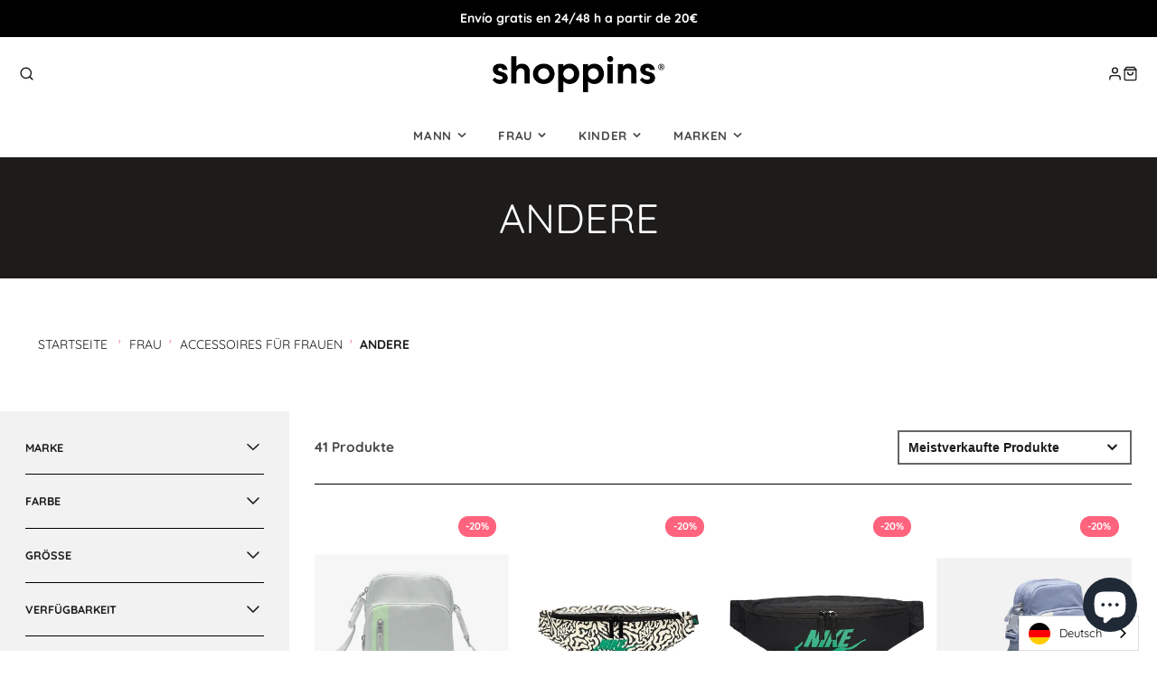

--- FILE ---
content_type: text/html; charset=utf-8
request_url: https://shoppins.com/collections/mujer-complementos-otros
body_size: 57092
content:
<!doctype html>
<html class="no-js" lang="es">
  <head>
    
<!-- starapps_core_start -->
<!-- This code is automatically managed by StarApps Studio -->
<!-- Please contact support@starapps.studio for any help -->
<!-- File location: snippets/starapps-core.liquid -->


    
<!-- starapps_core_end -->




    <meta charset="utf-8">
    <meta http-equiv="X-UA-Compatible" content="IE=edge">
    <meta name="viewport" content="width=device-width,initial-scale=1">
    <meta name="theme-color" content="">
    <link rel="canonical" href="https://shoppins.com/collections/mujer-complementos-otros">
    <link rel="preconnect" href="https://cdn.shopify.com" crossorigin><link rel="icon" type="image/png" href="//shoppins.com/cdn/shop/files/favicon_32x32.png?v=1649187530"><link rel="preconnect" href="https://fonts.shopifycdn.com" crossorigin><title>Otros - Shoppins</title>
    
    

    

<meta property="og:site_name" content="Shoppins">
<meta property="og:url" content="https://shoppins.com/collections/mujer-complementos-otros">
<meta property="og:title" content="Otros">
<meta property="og:type" content="product.group">
<meta property="og:description" content="¡Elige entre más de 50 marcas online de todos los estilos!
Envíos y devoluciones gratis."><meta property="og:image" content="http://shoppins.com/cdn/shop/files/shoppins.jpg?v=1676978348">
  <meta property="og:image:secure_url" content="https://shoppins.com/cdn/shop/files/shoppins.jpg?v=1676978348">
  <meta property="og:image:width" content="1200">
  <meta property="og:image:height" content="628"><meta name="twitter:card" content="summary_large_image">
<meta name="twitter:title" content="Otros">
<meta name="twitter:description" content="¡Elige entre más de 50 marcas online de todos los estilos!
Envíos y devoluciones gratis.">

    <script src="//shoppins.com/cdn/shop/t/4/assets/core.js?v=63133058106768900461649778501" defer="defer"></script>
    <script>window.performance && window.performance.mark && window.performance.mark('shopify.content_for_header.start');</script><meta name="facebook-domain-verification" content="zklnrbmz6fuwydatwdq5v72taro3y2">
<meta id="shopify-digital-wallet" name="shopify-digital-wallet" content="/55464132687/digital_wallets/dialog">
<meta name="shopify-checkout-api-token" content="b5f99c48226234f42b1dd23f915e2a6e">
<meta id="in-context-paypal-metadata" data-shop-id="55464132687" data-venmo-supported="false" data-environment="production" data-locale="es_ES" data-paypal-v4="true" data-currency="EUR">
<link rel="alternate" type="application/atom+xml" title="Feed" href="/collections/mujer-complementos-otros.atom" />
<link rel="next" href="/collections/mujer-complementos-otros?page=2">
<link rel="alternate" type="application/json+oembed" href="https://shoppins.com/collections/mujer-complementos-otros.oembed">
<script async="async" src="/checkouts/internal/preloads.js?locale=es-ES"></script>
<link rel="preconnect" href="https://shop.app" crossorigin="anonymous">
<script async="async" src="https://shop.app/checkouts/internal/preloads.js?locale=es-ES&shop_id=55464132687" crossorigin="anonymous"></script>
<script id="apple-pay-shop-capabilities" type="application/json">{"shopId":55464132687,"countryCode":"ES","currencyCode":"EUR","merchantCapabilities":["supports3DS"],"merchantId":"gid:\/\/shopify\/Shop\/55464132687","merchantName":"Shoppins","requiredBillingContactFields":["postalAddress","email","phone"],"requiredShippingContactFields":["postalAddress","email","phone"],"shippingType":"shipping","supportedNetworks":["visa","maestro","masterCard","amex"],"total":{"type":"pending","label":"Shoppins","amount":"1.00"},"shopifyPaymentsEnabled":true,"supportsSubscriptions":true}</script>
<script id="shopify-features" type="application/json">{"accessToken":"b5f99c48226234f42b1dd23f915e2a6e","betas":["rich-media-storefront-analytics"],"domain":"shoppins.com","predictiveSearch":true,"shopId":55464132687,"locale":"es"}</script>
<script>var Shopify = Shopify || {};
Shopify.shop = "shoppins-dev.myshopify.com";
Shopify.locale = "es";
Shopify.currency = {"active":"EUR","rate":"1.0"};
Shopify.country = "ES";
Shopify.theme = {"name":"shoppins-galleria\/master","id":121688621135,"schema_name":"Galleria","schema_version":"3.0.17","theme_store_id":null,"role":"main"};
Shopify.theme.handle = "null";
Shopify.theme.style = {"id":null,"handle":null};
Shopify.cdnHost = "shoppins.com/cdn";
Shopify.routes = Shopify.routes || {};
Shopify.routes.root = "/";</script>
<script type="module">!function(o){(o.Shopify=o.Shopify||{}).modules=!0}(window);</script>
<script>!function(o){function n(){var o=[];function n(){o.push(Array.prototype.slice.apply(arguments))}return n.q=o,n}var t=o.Shopify=o.Shopify||{};t.loadFeatures=n(),t.autoloadFeatures=n()}(window);</script>
<script>
  window.ShopifyPay = window.ShopifyPay || {};
  window.ShopifyPay.apiHost = "shop.app\/pay";
  window.ShopifyPay.redirectState = null;
</script>
<script id="shop-js-analytics" type="application/json">{"pageType":"collection"}</script>
<script defer="defer" async type="module" src="//shoppins.com/cdn/shopifycloud/shop-js/modules/v2/client.init-shop-cart-sync_CvZOh8Af.es.esm.js"></script>
<script defer="defer" async type="module" src="//shoppins.com/cdn/shopifycloud/shop-js/modules/v2/chunk.common_3Rxs6Qxh.esm.js"></script>
<script type="module">
  await import("//shoppins.com/cdn/shopifycloud/shop-js/modules/v2/client.init-shop-cart-sync_CvZOh8Af.es.esm.js");
await import("//shoppins.com/cdn/shopifycloud/shop-js/modules/v2/chunk.common_3Rxs6Qxh.esm.js");

  window.Shopify.SignInWithShop?.initShopCartSync?.({"fedCMEnabled":true,"windoidEnabled":true});

</script>
<script>
  window.Shopify = window.Shopify || {};
  if (!window.Shopify.featureAssets) window.Shopify.featureAssets = {};
  window.Shopify.featureAssets['shop-js'] = {"shop-cart-sync":["modules/v2/client.shop-cart-sync_rmK0axmV.es.esm.js","modules/v2/chunk.common_3Rxs6Qxh.esm.js"],"init-fed-cm":["modules/v2/client.init-fed-cm_ZaR7zFve.es.esm.js","modules/v2/chunk.common_3Rxs6Qxh.esm.js"],"shop-button":["modules/v2/client.shop-button_DtKRgnFY.es.esm.js","modules/v2/chunk.common_3Rxs6Qxh.esm.js"],"shop-cash-offers":["modules/v2/client.shop-cash-offers_CD08217J.es.esm.js","modules/v2/chunk.common_3Rxs6Qxh.esm.js","modules/v2/chunk.modal_DPIzVVvN.esm.js"],"init-windoid":["modules/v2/client.init-windoid_B42Q2JHR.es.esm.js","modules/v2/chunk.common_3Rxs6Qxh.esm.js"],"shop-toast-manager":["modules/v2/client.shop-toast-manager_BhL87v9O.es.esm.js","modules/v2/chunk.common_3Rxs6Qxh.esm.js"],"init-shop-email-lookup-coordinator":["modules/v2/client.init-shop-email-lookup-coordinator_CFAE-OH8.es.esm.js","modules/v2/chunk.common_3Rxs6Qxh.esm.js"],"init-shop-cart-sync":["modules/v2/client.init-shop-cart-sync_CvZOh8Af.es.esm.js","modules/v2/chunk.common_3Rxs6Qxh.esm.js"],"avatar":["modules/v2/client.avatar_BTnouDA3.es.esm.js"],"pay-button":["modules/v2/client.pay-button_x3Sl_UWF.es.esm.js","modules/v2/chunk.common_3Rxs6Qxh.esm.js"],"init-customer-accounts":["modules/v2/client.init-customer-accounts_DwzgN7WB.es.esm.js","modules/v2/client.shop-login-button_Bwv8tzNm.es.esm.js","modules/v2/chunk.common_3Rxs6Qxh.esm.js","modules/v2/chunk.modal_DPIzVVvN.esm.js"],"init-shop-for-new-customer-accounts":["modules/v2/client.init-shop-for-new-customer-accounts_l0dYgp_m.es.esm.js","modules/v2/client.shop-login-button_Bwv8tzNm.es.esm.js","modules/v2/chunk.common_3Rxs6Qxh.esm.js","modules/v2/chunk.modal_DPIzVVvN.esm.js"],"shop-login-button":["modules/v2/client.shop-login-button_Bwv8tzNm.es.esm.js","modules/v2/chunk.common_3Rxs6Qxh.esm.js","modules/v2/chunk.modal_DPIzVVvN.esm.js"],"init-customer-accounts-sign-up":["modules/v2/client.init-customer-accounts-sign-up_CqSuJy7r.es.esm.js","modules/v2/client.shop-login-button_Bwv8tzNm.es.esm.js","modules/v2/chunk.common_3Rxs6Qxh.esm.js","modules/v2/chunk.modal_DPIzVVvN.esm.js"],"shop-follow-button":["modules/v2/client.shop-follow-button_sMoqSZtr.es.esm.js","modules/v2/chunk.common_3Rxs6Qxh.esm.js","modules/v2/chunk.modal_DPIzVVvN.esm.js"],"checkout-modal":["modules/v2/client.checkout-modal_CwKmoEcx.es.esm.js","modules/v2/chunk.common_3Rxs6Qxh.esm.js","modules/v2/chunk.modal_DPIzVVvN.esm.js"],"lead-capture":["modules/v2/client.lead-capture_De9xQpTV.es.esm.js","modules/v2/chunk.common_3Rxs6Qxh.esm.js","modules/v2/chunk.modal_DPIzVVvN.esm.js"],"shop-login":["modules/v2/client.shop-login_DZKlOsWP.es.esm.js","modules/v2/chunk.common_3Rxs6Qxh.esm.js","modules/v2/chunk.modal_DPIzVVvN.esm.js"],"payment-terms":["modules/v2/client.payment-terms_WyOlUs-o.es.esm.js","modules/v2/chunk.common_3Rxs6Qxh.esm.js","modules/v2/chunk.modal_DPIzVVvN.esm.js"]};
</script>
<script>(function() {
  var isLoaded = false;
  function asyncLoad() {
    if (isLoaded) return;
    isLoaded = true;
    var urls = ["https:\/\/gdprcdn.b-cdn.net\/js\/gdpr_cookie_consent.min.js?shop=shoppins-dev.myshopify.com","\/\/swymv3free-01.azureedge.net\/code\/swym-shopify.js?shop=shoppins-dev.myshopify.com","https:\/\/cdn.weglot.com\/weglot_script_tag.js?shop=shoppins-dev.myshopify.com"];
    for (var i = 0; i < urls.length; i++) {
      var s = document.createElement('script');
      s.type = 'text/javascript';
      s.async = true;
      s.src = urls[i];
      var x = document.getElementsByTagName('script')[0];
      x.parentNode.insertBefore(s, x);
    }
  };
  if(window.attachEvent) {
    window.attachEvent('onload', asyncLoad);
  } else {
    window.addEventListener('load', asyncLoad, false);
  }
})();</script>
<script id="__st">var __st={"a":55464132687,"offset":3600,"reqid":"4e8fb141-40be-44c5-92ce-4bfa062bd883-1768706921","pageurl":"shoppins.com\/collections\/mujer-complementos-otros","u":"3c8a2f115d74","p":"collection","rtyp":"collection","rid":265529262159};</script>
<script>window.ShopifyPaypalV4VisibilityTracking = true;</script>
<script id="captcha-bootstrap">!function(){'use strict';const t='contact',e='account',n='new_comment',o=[[t,t],['blogs',n],['comments',n],[t,'customer']],c=[[e,'customer_login'],[e,'guest_login'],[e,'recover_customer_password'],[e,'create_customer']],r=t=>t.map((([t,e])=>`form[action*='/${t}']:not([data-nocaptcha='true']) input[name='form_type'][value='${e}']`)).join(','),a=t=>()=>t?[...document.querySelectorAll(t)].map((t=>t.form)):[];function s(){const t=[...o],e=r(t);return a(e)}const i='password',u='form_key',d=['recaptcha-v3-token','g-recaptcha-response','h-captcha-response',i],f=()=>{try{return window.sessionStorage}catch{return}},m='__shopify_v',_=t=>t.elements[u];function p(t,e,n=!1){try{const o=window.sessionStorage,c=JSON.parse(o.getItem(e)),{data:r}=function(t){const{data:e,action:n}=t;return t[m]||n?{data:e,action:n}:{data:t,action:n}}(c);for(const[e,n]of Object.entries(r))t.elements[e]&&(t.elements[e].value=n);n&&o.removeItem(e)}catch(o){console.error('form repopulation failed',{error:o})}}const l='form_type',E='cptcha';function T(t){t.dataset[E]=!0}const w=window,h=w.document,L='Shopify',v='ce_forms',y='captcha';let A=!1;((t,e)=>{const n=(g='f06e6c50-85a8-45c8-87d0-21a2b65856fe',I='https://cdn.shopify.com/shopifycloud/storefront-forms-hcaptcha/ce_storefront_forms_captcha_hcaptcha.v1.5.2.iife.js',D={infoText:'Protegido por hCaptcha',privacyText:'Privacidad',termsText:'Términos'},(t,e,n)=>{const o=w[L][v],c=o.bindForm;if(c)return c(t,g,e,D).then(n);var r;o.q.push([[t,g,e,D],n]),r=I,A||(h.body.append(Object.assign(h.createElement('script'),{id:'captcha-provider',async:!0,src:r})),A=!0)});var g,I,D;w[L]=w[L]||{},w[L][v]=w[L][v]||{},w[L][v].q=[],w[L][y]=w[L][y]||{},w[L][y].protect=function(t,e){n(t,void 0,e),T(t)},Object.freeze(w[L][y]),function(t,e,n,w,h,L){const[v,y,A,g]=function(t,e,n){const i=e?o:[],u=t?c:[],d=[...i,...u],f=r(d),m=r(i),_=r(d.filter((([t,e])=>n.includes(e))));return[a(f),a(m),a(_),s()]}(w,h,L),I=t=>{const e=t.target;return e instanceof HTMLFormElement?e:e&&e.form},D=t=>v().includes(t);t.addEventListener('submit',(t=>{const e=I(t);if(!e)return;const n=D(e)&&!e.dataset.hcaptchaBound&&!e.dataset.recaptchaBound,o=_(e),c=g().includes(e)&&(!o||!o.value);(n||c)&&t.preventDefault(),c&&!n&&(function(t){try{if(!f())return;!function(t){const e=f();if(!e)return;const n=_(t);if(!n)return;const o=n.value;o&&e.removeItem(o)}(t);const e=Array.from(Array(32),(()=>Math.random().toString(36)[2])).join('');!function(t,e){_(t)||t.append(Object.assign(document.createElement('input'),{type:'hidden',name:u})),t.elements[u].value=e}(t,e),function(t,e){const n=f();if(!n)return;const o=[...t.querySelectorAll(`input[type='${i}']`)].map((({name:t})=>t)),c=[...d,...o],r={};for(const[a,s]of new FormData(t).entries())c.includes(a)||(r[a]=s);n.setItem(e,JSON.stringify({[m]:1,action:t.action,data:r}))}(t,e)}catch(e){console.error('failed to persist form',e)}}(e),e.submit())}));const S=(t,e)=>{t&&!t.dataset[E]&&(n(t,e.some((e=>e===t))),T(t))};for(const o of['focusin','change'])t.addEventListener(o,(t=>{const e=I(t);D(e)&&S(e,y())}));const B=e.get('form_key'),M=e.get(l),P=B&&M;t.addEventListener('DOMContentLoaded',(()=>{const t=y();if(P)for(const e of t)e.elements[l].value===M&&p(e,B);[...new Set([...A(),...v().filter((t=>'true'===t.dataset.shopifyCaptcha))])].forEach((e=>S(e,t)))}))}(h,new URLSearchParams(w.location.search),n,t,e,['guest_login'])})(!0,!0)}();</script>
<script integrity="sha256-4kQ18oKyAcykRKYeNunJcIwy7WH5gtpwJnB7kiuLZ1E=" data-source-attribution="shopify.loadfeatures" defer="defer" src="//shoppins.com/cdn/shopifycloud/storefront/assets/storefront/load_feature-a0a9edcb.js" crossorigin="anonymous"></script>
<script crossorigin="anonymous" defer="defer" src="//shoppins.com/cdn/shopifycloud/storefront/assets/shopify_pay/storefront-65b4c6d7.js?v=20250812"></script>
<script data-source-attribution="shopify.dynamic_checkout.dynamic.init">var Shopify=Shopify||{};Shopify.PaymentButton=Shopify.PaymentButton||{isStorefrontPortableWallets:!0,init:function(){window.Shopify.PaymentButton.init=function(){};var t=document.createElement("script");t.src="https://shoppins.com/cdn/shopifycloud/portable-wallets/latest/portable-wallets.es.js",t.type="module",document.head.appendChild(t)}};
</script>
<script data-source-attribution="shopify.dynamic_checkout.buyer_consent">
  function portableWalletsHideBuyerConsent(e){var t=document.getElementById("shopify-buyer-consent"),n=document.getElementById("shopify-subscription-policy-button");t&&n&&(t.classList.add("hidden"),t.setAttribute("aria-hidden","true"),n.removeEventListener("click",e))}function portableWalletsShowBuyerConsent(e){var t=document.getElementById("shopify-buyer-consent"),n=document.getElementById("shopify-subscription-policy-button");t&&n&&(t.classList.remove("hidden"),t.removeAttribute("aria-hidden"),n.addEventListener("click",e))}window.Shopify?.PaymentButton&&(window.Shopify.PaymentButton.hideBuyerConsent=portableWalletsHideBuyerConsent,window.Shopify.PaymentButton.showBuyerConsent=portableWalletsShowBuyerConsent);
</script>
<script data-source-attribution="shopify.dynamic_checkout.cart.bootstrap">document.addEventListener("DOMContentLoaded",(function(){function t(){return document.querySelector("shopify-accelerated-checkout-cart, shopify-accelerated-checkout")}if(t())Shopify.PaymentButton.init();else{new MutationObserver((function(e,n){t()&&(Shopify.PaymentButton.init(),n.disconnect())})).observe(document.body,{childList:!0,subtree:!0})}}));
</script>
<link id="shopify-accelerated-checkout-styles" rel="stylesheet" media="screen" href="https://shoppins.com/cdn/shopifycloud/portable-wallets/latest/accelerated-checkout-backwards-compat.css" crossorigin="anonymous">
<style id="shopify-accelerated-checkout-cart">
        #shopify-buyer-consent {
  margin-top: 1em;
  display: inline-block;
  width: 100%;
}

#shopify-buyer-consent.hidden {
  display: none;
}

#shopify-subscription-policy-button {
  background: none;
  border: none;
  padding: 0;
  text-decoration: underline;
  font-size: inherit;
  cursor: pointer;
}

#shopify-subscription-policy-button::before {
  box-shadow: none;
}

      </style>

<script>window.performance && window.performance.mark && window.performance.mark('shopify.content_for_header.end');</script>

    

  <style data-shopify>
    @font-face {
  font-family: Quicksand;
  font-weight: 400;
  font-style: normal;
  font-display: swap;
  src: url("//shoppins.com/cdn/fonts/quicksand/quicksand_n4.bf8322a9d1da765aa396ad7b6eeb81930a6214de.woff2") format("woff2"),
       url("//shoppins.com/cdn/fonts/quicksand/quicksand_n4.fa4cbd232d3483059e72b11f7239959a64c98426.woff") format("woff");
}

    @font-face {
  font-family: Quicksand;
  font-weight: 700;
  font-style: normal;
  font-display: swap;
  src: url("//shoppins.com/cdn/fonts/quicksand/quicksand_n7.d375fe11182475f82f7bb6306a0a0e4018995610.woff2") format("woff2"),
       url("//shoppins.com/cdn/fonts/quicksand/quicksand_n7.8ac2ae2fc4b90ef79aaa7aedb927d39f9f9aa3f4.woff") format("woff");
}

    
    
    @font-face {
  font-family: Quicksand;
  font-weight: 400;
  font-style: normal;
  font-display: swap;
  src: url("//shoppins.com/cdn/fonts/quicksand/quicksand_n4.bf8322a9d1da765aa396ad7b6eeb81930a6214de.woff2") format("woff2"),
       url("//shoppins.com/cdn/fonts/quicksand/quicksand_n4.fa4cbd232d3483059e72b11f7239959a64c98426.woff") format("woff");
}


    :root {
      --font-body-family: Quicksand, sans-serif;
      --font-body-style: normal;
      --font-body-weight: 400;
      --font-body-weight-bold: bold;

      --font-heading-family: Quicksand, sans-serif;
      --font-heading-style: normal;
      --font-heading-weight: 400;

      --font-size-base: 14px;

      --line-height-base: 1.5;

    
      --headings-text-transfrom: uppercase;
    


      --color-text: 29, 28, 27;
      --color-background: 255, 255, 255;
      --color-alt-background: 242, 242, 242;
      --color-accent: 255, 99, 125;
      --color-accent-c: 255, 255, 255;
      --color-border: 0, 0, 0;
      --color-sale-price: 255, 99, 125;
      --color-star-rating: 246, 164, 41;
      --color-error: 220, 53, 69;
      --color-success: 25, 135, 84;
      --color-warning: 158, 158, 84;

      --spacer: 1rem;
      --color-link: 255, 99, 125;

    
    }
  </style>

    <link href="//shoppins.com/cdn/shop/t/4/assets/core.css?v=44575715823711596271666122675" rel="stylesheet" type="text/css" media="all" />
    <link href="//shoppins.com/cdn/shop/t/4/assets/button.css?v=171452724735564131151740665816" rel="stylesheet" type="text/css" media="all" />
    <link href="//shoppins.com/cdn/shop/t/4/assets/grid.css?v=11702592609294003071649778502" rel="stylesheet" type="text/css" media="all" />
    <link href="//shoppins.com/cdn/shop/t/4/assets/media.css?v=16768946362491768641668599652" rel="stylesheet" type="text/css" media="all" />
    <link href="//shoppins.com/cdn/shop/t/4/assets/hero.css?v=33164665316177105661649778501" rel="stylesheet" type="text/css" media="all" />
    <link href="//shoppins.com/cdn/shop/t/4/assets/price.css?v=93248207681737401821687514340" rel="stylesheet" type="text/css" media="all" />

    <link rel="stylesheet" href="//shoppins.com/cdn/shop/t/4/assets/spinner.css?v=92007237165765654941649778501" media="print" onload="this.media='all'">
    <noscript><link href="//shoppins.com/cdn/shop/t/4/assets/spinner.css?v=92007237165765654941649778501" rel="stylesheet" type="text/css" media="all" /></noscript>
    
      <link rel="stylesheet" href="//shoppins.com/cdn/shop/t/4/assets/animation-section-reveal.css?v=168062857508793881751649778500" media="print" onload="this.media='all'">
    
<link rel="preload" as="font" href="//shoppins.com/cdn/fonts/quicksand/quicksand_n4.bf8322a9d1da765aa396ad7b6eeb81930a6214de.woff2" type="font/woff2" crossorigin><link rel="preload" as="font" href="//shoppins.com/cdn/fonts/quicksand/quicksand_n4.bf8322a9d1da765aa396ad7b6eeb81930a6214de.woff2" type="font/woff2" crossorigin><script>document.documentElement.className = document.documentElement.className.replace('no-js', 'js');</script>

    <!-- Hotjar Tracking Code for Shoppins -->
    <script>
        (function(h,o,t,j,a,r){
            h.hj=h.hj||function(){(h.hj.q=h.hj.q||[]).push(arguments)};
            h._hjSettings={hjid:3385687,hjsv:6};
            a=o.getElementsByTagName('head')[0];
            r=o.createElement('script');r.async=1;
            r.src=t+h._hjSettings.hjid+j+h._hjSettings.hjsv;
            a.appendChild(r);
        })(window,document,'https://static.hotjar.com/c/hotjar-','.js?sv=');
    </script>
    
  <script type="text/javascript">
  window.Pop = window.Pop || {};
  window.Pop.common = window.Pop.common || {};
  window.Pop.common.shop = {
    permanent_domain: 'shoppins-dev.myshopify.com',
    currency: "EUR",
    money_format: "{{amount_with_comma_separator}} €",
    id: 55464132687
  };
  

  window.Pop.common.template = 'collection';
  window.Pop.common.cart = {};
  window.Pop.common.vapid_public_key = "BJuXCmrtTK335SuczdNVYrGVtP_WXn4jImChm49st7K7z7e8gxSZUKk4DhUpk8j2Xpiw5G4-ylNbMKLlKkUEU98=";
  window.Pop.global_config = {"asset_urls":{"loy":{},"rev":{},"pu":{"init_js":null},"widgets":{"init_js":"https:\/\/cdn.shopify.com\/s\/files\/1\/0194\/1736\/6592\/t\/1\/assets\/ba_widget_init.js?v=1704919191","modal_js":"https:\/\/cdn.shopify.com\/s\/files\/1\/0194\/1736\/6592\/t\/1\/assets\/ba_widget_modal.js?v=1704919193","modal_css":"https:\/\/cdn.shopify.com\/s\/files\/1\/0194\/1736\/6592\/t\/1\/assets\/ba_widget_modal.css?v=1654723622"},"forms":{},"global":{"helper_js":"https:\/\/cdn.shopify.com\/s\/files\/1\/0194\/1736\/6592\/t\/1\/assets\/ba_pop_tracking.js?v=1704919189"}},"proxy_paths":{"pop":"\/apps\/ba-pop","app_metrics":"\/apps\/ba-pop\/app_metrics","push_subscription":"\/apps\/ba-pop\/push"},"aat":["pop"],"pv":false,"sts":false,"bam":false,"batc":false,"base_money_format":"{{amount_with_comma_separator}} €","loy_js_api_enabled":false,"shop":{"id":55464132687,"name":"Shoppins","domain":"shoppins.com"}};
  window.Pop.widgets_config = {"id":189595,"active":false,"frequency_limit_amount":2,"frequency_limit_time_unit":"days","background_image":{"position":"none"},"initial_state":{"body":"Sign up and unlock your instant discount","title":"Get 10% off your order","cta_text":"Claim Discount","show_email":true,"action_text":"Saving...","footer_text":"You are signing up to receive communication via email and can unsubscribe at any time.","dismiss_text":"No thanks","email_placeholder":"Email Address","phone_placeholder":"Phone Number","show_phone_number":false},"success_state":{"body":"Thanks for subscribing. Copy your discount code and apply to your next order.","title":"Discount Unlocked 🎉","cta_text":"Continue shopping","cta_action":"dismiss"},"closed_state":{"action":"close_widget","font_size":"20","action_text":"GET 10% OFF","display_offset":"300","display_position":"left"},"error_state":{"submit_error":"Sorry, please try again later","invalid_email":"Please enter valid email address!","error_subscribing":"Error subscribing, try again later","already_registered":"You have already registered","invalid_phone_number":"Please enter valid phone number!"},"trigger":{"delay":0},"colors":{"link_color":"#4FC3F7","sticky_bar_bg":"#C62828","cta_font_color":"#fff","body_font_color":"#000","sticky_bar_text":"#fff","background_color":"#fff","error_background":"#ffdede","error_text_color":"#ff2626","title_font_color":"#000","footer_font_color":"#bbb","dismiss_font_color":"#bbb","cta_background_color":"#000","sticky_coupon_bar_bg":"#286ef8","sticky_coupon_bar_text":"#fff"},"sticky_coupon_bar":{},"display_style":{"font":"Arial","size":"regular","align":"center"},"dismissable":true,"has_background":false,"opt_in_channels":["email"],"rules":[],"widget_css":".powered_by_rivo{\n  display: block;\n}\n.ba_widget_main_design {\n  background: #fff;\n}\n.ba_widget_content{text-align: center}\n.ba_widget_parent{\n  font-family: Arial;\n}\n.ba_widget_parent.background{\n}\n.ba_widget_left_content{\n}\n.ba_widget_right_content{\n}\n#ba_widget_cta_button:disabled{\n  background: #000cc;\n}\n#ba_widget_cta_button{\n  background: #000;\n  color: #fff;\n}\n#ba_widget_cta_button:after {\n  background: #000e0;\n}\n.ba_initial_state_title, .ba_success_state_title{\n  color: #000;\n}\n.ba_initial_state_body, .ba_success_state_body{\n  color: #000;\n}\n.ba_initial_state_dismiss_text{\n  color: #bbb;\n}\n.ba_initial_state_footer_text, .ba_initial_state_sms_agreement{\n  color: #bbb;\n}\n.ba_widget_error{\n  color: #ff2626;\n  background: #ffdede;\n}\n.ba_link_color{\n  color: #4FC3F7;\n}\n","custom_css":null,"logo":null};
</script>


<script type="text/javascript">
  

  (function() {
    //Global snippet for Email Popups
    //this is updated automatically - do not edit manually.
    document.addEventListener('DOMContentLoaded', function() {
      function loadScript(src, defer, done) {
        var js = document.createElement('script');
        js.src = src;
        js.defer = defer;
        js.onload = function(){done();};
        js.onerror = function(){
          done(new Error('Failed to load script ' + src));
        };
        document.head.appendChild(js);
      }

      function browserSupportsAllFeatures() {
        return window.Promise && window.fetch && window.Symbol;
      }

      if (browserSupportsAllFeatures()) {
        main();
      } else {
        loadScript('https://polyfill-fastly.net/v3/polyfill.min.js?features=Promise,fetch', true, main);
      }

      function loadAppScripts(){
        const popAppEmbedEnabled = document.getElementById("pop-app-embed-init");

        if (window.Pop.global_config.aat.includes("pop") && !popAppEmbedEnabled){
          loadScript(window.Pop.global_config.asset_urls.widgets.init_js, true, function(){});
        }
      }

      function main(err) {
        loadScript(window.Pop.global_config.asset_urls.global.helper_js, false, loadAppScripts);
      }
    });
  })();
</script>

<!-- BEGIN app block: shopify://apps/consentmo-gdpr/blocks/gdpr_cookie_consent/4fbe573f-a377-4fea-9801-3ee0858cae41 -->


<!-- END app block --><!-- BEGIN app block: shopify://apps/swatch-king/blocks/variant-swatch-king/0850b1e4-ba30-4a0d-a8f4-f9a939276d7d -->


















































  <script>
    window.vsk_data = function(){
      return {
        "block_collection_settings": {"alignment":"center","enable":true,"swatch_location":"After price","switch_on_hover":false,"preselect_variant":false,"current_template":"collection"},
        "currency": "EUR",
        "currency_symbol": "€",
        "primary_locale": "es",
        "localized_string": {},
        "app_setting_styles": {"products_swatch_presentation":{"slide_left_button_svg":"","slide_right_button_svg":""},"collections_swatch_presentation":{"minified":false,"minified_products":false,"minified_template":"+{count}","slide_left_button_svg":"","minified_display_count":[3,6],"slide_right_button_svg":""}},
        "app_setting": {"display_logs":false,"default_preset":4313,"pre_hide_strategy":"hide-all-theme-selectors","swatch_url_source":"cdn","product_data_source":"storefront"},
        "app_setting_config": {"app_execution_strategy":"all","collections_options_disabled":null,"default_swatch_image":"","do_not_select_an_option":{"text":"Elige la {{ option_name }}","status":true,"control_add_to_cart":true,"allow_virtual_trigger":true,"make_a_selection_text":"Elige la {{ option_name }}","auto_select_options_list":[]},"history_free_group_navigation":false,"notranslate":false,"products_options_disabled":null,"size_chart":{"type":"theme","labels":"size,sizes,taille,größe,tamanho,tamaño,koko,サイズ","position":"right","size_chart_app":"","size_chart_app_css":"","size_chart_app_selector":""},"session_storage_timeout_seconds":60,"enable_swatch":{"cart":{"enable_on_cart_product_grid":true,"enable_on_cart_featured_product":true},"home":{"enable_on_home_product_grid":true,"enable_on_home_featured_product":true},"pages":{"enable_on_custom_product_grid":true,"enable_on_custom_featured_product":true},"article":{"enable_on_article_product_grid":true,"enable_on_article_featured_product":true},"products":{"enable_on_main_product":true,"enable_on_product_grid":true},"collections":{"enable_on_collection_quick_view":true,"enable_on_collection_product_grid":true},"list_collections":{"enable_on_list_collection_quick_view":true,"enable_on_list_collection_product_grid":true}},"product_template":{"group_swatches":true,"variant_swatches":true},"product_batch_size":250,"use_optimized_urls":true,"enable_error_tracking":false,"enable_event_tracking":false,"preset_badge":{"order":[{"name":"sold_out","order":0},{"name":"sale","order":1},{"name":"new","order":2}],"new_badge_text":"NEW","new_badge_color":"#FFFFFF","sale_badge_text":"SALE","sale_badge_color":"#FFFFFF","new_badge_bg_color":"#121212D1","sale_badge_bg_color":"#D91C01D1","sold_out_badge_text":"SOLD OUT","sold_out_badge_color":"#FFFFFF","new_show_when_all_same":false,"sale_show_when_all_same":false,"sold_out_badge_bg_color":"#BBBBBBD1","new_product_max_duration":90,"sold_out_show_when_all_same":false,"min_price_diff_for_sale_badge":5}},
        "theme_settings_map": {"121462128719":39722,"121688424527":39722,"121688621135":39722,"121688752207":39722,"121462095951":89186},
        "theme_settings": {"39722":{"id":39722,"configurations":{"products":{"theme_type":"dawn","swatch_root":{"position":"before","selector":"product-variant-selector ","groups_selector":"","section_selector":"#shopify-section-product-template, #shopify-section-page-product, #shopify-section-static-product, #shopify-section-product, #shopify-section-static-product-pages","secondary_position":"","secondary_selector":"","use_section_as_root":false},"option_selectors":"product-variant-selector input","selectors_to_hide":["product-variant-selector ",".swatch_options","form[action=\"\/cart\/add\"] .product__variants","form[action=\"\/cart\/add\"] .form__row div.selector-wrapper","form .swatch.clearfix"],"json_data_selector":"","add_to_cart_selector":"[name=\"add\"]","custom_button_params":{"data":[{"value_attribute":"data-value","option_attribute":"data-name"}],"selected_selector":".active"},"option_index_attributes":["data-index","data-option-position","data-object","data-product-option","data-option-index","name"],"add_to_cart_text_selector":"[name=\"add\"]\u003espan","selectors_to_hide_override":"","add_to_cart_enabled_classes":"","add_to_cart_disabled_classes":""},"collections":{"grid_updates":[{"name":"sku","template":"SKU: {sku}","display_position":"replace","display_selector":".variant-sku","element_selector":""},{"name":"price","template":"{{price_with_format}}","display_position":"replace","display_selector":"[data-price]","element_selector":""}],"data_selectors":{"url":"a","title":".product-card__title","attributes":[],"form_input":"[name=\"id\"]","featured_image":"img","secondary_image":"img.secondary"},"attribute_updates":[{"selector":null,"template":null,"attribute":null}],"selectors_to_hide":[],"json_data_selector":"[sa-swatch-json]","swatch_root_selector":"collection-product-grid .product-card","swatch_display_options":[{"label":"After price","position":"bottom","selector":"div.starapps"}]}},"settings":{"products":{"handleize":false,"init_deferred":false,"label_split_symbol":"-","size_chart_selector":"","persist_group_variant":true,"hide_single_value_option":"none"},"collections":{"layer_index":12,"display_label":false,"continuous_lookup":3000,"json_data_from_api":true,"label_split_symbol":"-","price_trailing_zeroes":false,"hide_single_value_option":"none"}},"custom_scripts":[],"custom_css":"","theme_store_ids":[851],"schema_theme_names":["Galleria"],"pre_hide_css_code":null},"39722":{"id":39722,"configurations":{"products":{"theme_type":"dawn","swatch_root":{"position":"before","selector":"product-variant-selector ","groups_selector":"","section_selector":"#shopify-section-product-template, #shopify-section-page-product, #shopify-section-static-product, #shopify-section-product, #shopify-section-static-product-pages","secondary_position":"","secondary_selector":"","use_section_as_root":false},"option_selectors":"product-variant-selector input","selectors_to_hide":["product-variant-selector ",".swatch_options","form[action=\"\/cart\/add\"] .product__variants","form[action=\"\/cart\/add\"] .form__row div.selector-wrapper","form .swatch.clearfix"],"json_data_selector":"","add_to_cart_selector":"[name=\"add\"]","custom_button_params":{"data":[{"value_attribute":"data-value","option_attribute":"data-name"}],"selected_selector":".active"},"option_index_attributes":["data-index","data-option-position","data-object","data-product-option","data-option-index","name"],"add_to_cart_text_selector":"[name=\"add\"]\u003espan","selectors_to_hide_override":"","add_to_cart_enabled_classes":"","add_to_cart_disabled_classes":""},"collections":{"grid_updates":[{"name":"sku","template":"SKU: {sku}","display_position":"replace","display_selector":".variant-sku","element_selector":""},{"name":"price","template":"{{price_with_format}}","display_position":"replace","display_selector":"[data-price]","element_selector":""}],"data_selectors":{"url":"a","title":".product-card__title","attributes":[],"form_input":"[name=\"id\"]","featured_image":"img","secondary_image":"img.secondary"},"attribute_updates":[{"selector":null,"template":null,"attribute":null}],"selectors_to_hide":[],"json_data_selector":"[sa-swatch-json]","swatch_root_selector":"collection-product-grid .product-card","swatch_display_options":[{"label":"After price","position":"bottom","selector":"div.starapps"}]}},"settings":{"products":{"handleize":false,"init_deferred":false,"label_split_symbol":"-","size_chart_selector":"","persist_group_variant":true,"hide_single_value_option":"none"},"collections":{"layer_index":12,"display_label":false,"continuous_lookup":3000,"json_data_from_api":true,"label_split_symbol":"-","price_trailing_zeroes":false,"hide_single_value_option":"none"}},"custom_scripts":[],"custom_css":"","theme_store_ids":[851],"schema_theme_names":["Galleria"],"pre_hide_css_code":null},"39722":{"id":39722,"configurations":{"products":{"theme_type":"dawn","swatch_root":{"position":"before","selector":"product-variant-selector ","groups_selector":"","section_selector":"#shopify-section-product-template, #shopify-section-page-product, #shopify-section-static-product, #shopify-section-product, #shopify-section-static-product-pages","secondary_position":"","secondary_selector":"","use_section_as_root":false},"option_selectors":"product-variant-selector input","selectors_to_hide":["product-variant-selector ",".swatch_options","form[action=\"\/cart\/add\"] .product__variants","form[action=\"\/cart\/add\"] .form__row div.selector-wrapper","form .swatch.clearfix"],"json_data_selector":"","add_to_cart_selector":"[name=\"add\"]","custom_button_params":{"data":[{"value_attribute":"data-value","option_attribute":"data-name"}],"selected_selector":".active"},"option_index_attributes":["data-index","data-option-position","data-object","data-product-option","data-option-index","name"],"add_to_cart_text_selector":"[name=\"add\"]\u003espan","selectors_to_hide_override":"","add_to_cart_enabled_classes":"","add_to_cart_disabled_classes":""},"collections":{"grid_updates":[{"name":"sku","template":"SKU: {sku}","display_position":"replace","display_selector":".variant-sku","element_selector":""},{"name":"price","template":"{{price_with_format}}","display_position":"replace","display_selector":"[data-price]","element_selector":""}],"data_selectors":{"url":"a","title":".product-card__title","attributes":[],"form_input":"[name=\"id\"]","featured_image":"img","secondary_image":"img.secondary"},"attribute_updates":[{"selector":null,"template":null,"attribute":null}],"selectors_to_hide":[],"json_data_selector":"[sa-swatch-json]","swatch_root_selector":"collection-product-grid .product-card","swatch_display_options":[{"label":"After price","position":"bottom","selector":"div.starapps"}]}},"settings":{"products":{"handleize":false,"init_deferred":false,"label_split_symbol":"-","size_chart_selector":"","persist_group_variant":true,"hide_single_value_option":"none"},"collections":{"layer_index":12,"display_label":false,"continuous_lookup":3000,"json_data_from_api":true,"label_split_symbol":"-","price_trailing_zeroes":false,"hide_single_value_option":"none"}},"custom_scripts":[],"custom_css":"","theme_store_ids":[851],"schema_theme_names":["Galleria"],"pre_hide_css_code":null},"39722":{"id":39722,"configurations":{"products":{"theme_type":"dawn","swatch_root":{"position":"before","selector":"product-variant-selector ","groups_selector":"","section_selector":"#shopify-section-product-template, #shopify-section-page-product, #shopify-section-static-product, #shopify-section-product, #shopify-section-static-product-pages","secondary_position":"","secondary_selector":"","use_section_as_root":false},"option_selectors":"product-variant-selector input","selectors_to_hide":["product-variant-selector ",".swatch_options","form[action=\"\/cart\/add\"] .product__variants","form[action=\"\/cart\/add\"] .form__row div.selector-wrapper","form .swatch.clearfix"],"json_data_selector":"","add_to_cart_selector":"[name=\"add\"]","custom_button_params":{"data":[{"value_attribute":"data-value","option_attribute":"data-name"}],"selected_selector":".active"},"option_index_attributes":["data-index","data-option-position","data-object","data-product-option","data-option-index","name"],"add_to_cart_text_selector":"[name=\"add\"]\u003espan","selectors_to_hide_override":"","add_to_cart_enabled_classes":"","add_to_cart_disabled_classes":""},"collections":{"grid_updates":[{"name":"sku","template":"SKU: {sku}","display_position":"replace","display_selector":".variant-sku","element_selector":""},{"name":"price","template":"{{price_with_format}}","display_position":"replace","display_selector":"[data-price]","element_selector":""}],"data_selectors":{"url":"a","title":".product-card__title","attributes":[],"form_input":"[name=\"id\"]","featured_image":"img","secondary_image":"img.secondary"},"attribute_updates":[{"selector":null,"template":null,"attribute":null}],"selectors_to_hide":[],"json_data_selector":"[sa-swatch-json]","swatch_root_selector":"collection-product-grid .product-card","swatch_display_options":[{"label":"After price","position":"bottom","selector":"div.starapps"}]}},"settings":{"products":{"handleize":false,"init_deferred":false,"label_split_symbol":"-","size_chart_selector":"","persist_group_variant":true,"hide_single_value_option":"none"},"collections":{"layer_index":12,"display_label":false,"continuous_lookup":3000,"json_data_from_api":true,"label_split_symbol":"-","price_trailing_zeroes":false,"hide_single_value_option":"none"}},"custom_scripts":[],"custom_css":"","theme_store_ids":[851],"schema_theme_names":["Galleria"],"pre_hide_css_code":null},"89186":{"id":89186,"configurations":{"products":{"theme_type":"dawn","swatch_root":{"position":"before","selector":"variant-selects, variant-radios, [class*=\"product-form__noscript-wrapper\"]","groups_selector":"","section_selector":".product.grid,.featured-product","secondary_position":"","secondary_selector":"","use_section_as_root":true},"option_selectors":"variant-selects select, variant-radios input","selectors_to_hide":["variant-radios","variant-selects"],"json_data_selector":"","add_to_cart_selector":"[name=\"add\"]","custom_button_params":{"data":[{"value_attribute":"data-value","option_attribute":"data-name"}],"selected_selector":".active"},"option_index_attributes":["data-index","data-option-position","data-object","data-product-option","data-option-index","name"],"add_to_cart_text_selector":"[name=\"add\"]\u003espan","selectors_to_hide_override":"","add_to_cart_enabled_classes":"","add_to_cart_disabled_classes":""},"collections":{"grid_updates":[{"name":"Sold out","template":"\u003cdiv class=\"card__badge\" {{ display_on_sold_out }}\u003e\u003cspan class=\"badge badge--bottom-left color-inverse\"\u003eSold out\u003c\/span\u003e\u003c\/div\u003e","display_position":"bottom","display_selector":".card__inner","element_selector":".card__badge .color-inverse"},{"name":"On Sale","template":"\u003cdiv class=\"card__badge bottom left\" {{ display_on_available }} {{ display_on_sale }}\u003e\n  \u003cspan class=\"badge badge--bottom-left color-accent-2\"\u003eSale\u003c\/span\u003e\n\u003c\/div\u003e","display_position":"replace","display_selector":".card__badge.bottom.left","element_selector":""},{"name":"price","template":"\u003cdiv class=\"price price--on-sale\"\u003e\n\u003cspan class=\"price-item price-item--regular\" {display_on_sale}\u003e{compare_at_price_with_format}\u003c\/span\u003e\n\u003cspan {display_on_sale}\u003e\u0026nbsp\u003c\/span\u003e\n\u003cspan class=\"price-item price-item--sale\" \u003e{price_with_format}\u003c\/span\u003e\n\u003c\/div\u003e","display_position":"replace","display_selector":".price","element_selector":""},{"name":"Vendor","template":"{{vendor}}","display_position":"replace","display_selector":".caption-with-letter-spacing","element_selector":""}],"data_selectors":{"url":"a","title":".card__heading.h5 a","attributes":[],"form_input":"[name=\"id\"]","featured_image":".card__media img:nth-child(1)","secondary_image":".card__media img:nth-child(2)"},"attribute_updates":[{"selector":null,"template":null,"attribute":null}],"selectors_to_hide":[],"json_data_selector":"[sa-swatch-json]","swatch_root_selector":".collection .grid__item .card-wrapper, .product-recommendations .grid__item .card-wrapper, .collage__item--product","swatch_display_options":[{"label":"After image","position":"after","selector":".card-wrapper .card__inner"},{"label":"After price","position":"after","selector":".price"},{"label":"After title","position":"after","selector":".card-information__text"}]}},"settings":{"products":{"handleize":false,"init_deferred":false,"label_split_symbol":":","size_chart_selector":"","persist_group_variant":true,"hide_single_value_option":"none"},"collections":{"layer_index":2,"display_label":false,"continuous_lookup":3000,"json_data_from_api":true,"label_split_symbol":"-","price_trailing_zeroes":true,"hide_single_value_option":"none"}},"custom_scripts":[],"custom_css":"[swatch-generated] .card__information {overflow: auto;}","theme_store_ids":[887],"schema_theme_names":["Dawn"],"pre_hide_css_code":null}},
        "product_options": [{"id":259615,"name":"Color","products_preset_id":36092,"products_swatch":"custom_swatch","collections_preset_id":null,"collections_swatch":"first_variant_image","trigger_action":"auto","mobile_products_preset_id":36092,"mobile_products_swatch":"custom_swatch","mobile_collections_preset_id":null,"mobile_collections_swatch":"first_variant_image","same_products_preset_for_mobile":true,"same_collections_preset_for_mobile":true},{"id":250352,"name":"Talla","products_preset_id":4313,"products_swatch":"first_variant_image","collections_preset_id":4314,"collections_swatch":"first_variant_image","trigger_action":"manual","mobile_products_preset_id":4313,"mobile_products_swatch":"first_variant_image","mobile_collections_preset_id":4314,"mobile_collections_swatch":"first_variant_image","same_products_preset_for_mobile":true,"same_collections_preset_for_mobile":true}],
        "swatch_dir": "vsk",
        "presets": {"1438567":{"id":1438567,"name":"Circular swatch - Mobile","params":{"hover":{"effect":"none","transform_type":false},"width":"39px","height":"39px","new_badge":{"enable":false},"arrow_mode":"mode_0","sale_badge":{"enable":false},"button_size":null,"migrated_to":11.39,"border_space":"2px","border_width":"0.5px","button_shape":null,"margin_right":"8px","preview_type":"custom_image","swatch_style":"stack","display_label":true,"badge_position":"outside_swatch","sold_out_badge":{"enable":false},"stock_out_type":"cross-out","background_size":"cover","mobile_arrow_mode":"mode_0","adjust_margin_right":true,"background_position":"top","last_swatch_preview":"half","mobile_swatch_style":"stack","option_value_display":"none","display_variant_label":true,"mobile_last_swatch_preview":"half"},"assoc_view_type":"swatch","apply_to":"products"},"1438556":{"id":1438556,"name":"Circular swatch - Mobile","params":{"hover":{"effect":"none","transform_type":false},"width":"20px","height":"20px","arrow_mode":"mode_0","button_size":null,"migrated_to":11.39,"border_space":"2.5px","border_width":"1px","button_shape":null,"margin_right":"4px","preview_type":"custom_image","swatch_style":"slide","display_label":false,"stock_out_type":"cross-out","background_size":"cover","mobile_arrow_mode":"mode_0","adjust_margin_right":true,"background_position":"top","last_swatch_preview":"half","minification_action":"do_nothing","mobile_swatch_style":"slide","option_value_display":"none","display_variant_label":true,"minification_template":"+{{count}}","swatch_minification_count":"3","mobile_last_swatch_preview":"half","minification_admin_template":""},"assoc_view_type":"swatch","apply_to":"collections"},"1438554":{"id":1438554,"name":"Old swatch - Mobile","params":{"hover":{"effect":"none","transform_type":false},"width":"80px","height":"80px","new_badge":{"enable":false},"arrow_mode":"mode_0","sale_badge":{"enable":false},"button_size":null,"migrated_to":11.39,"swatch_size":"70px","border_space":"0px","border_width":"1px","button_shape":null,"margin_right":"8px","preview_type":"variant_image","swatch_style":"stack","display_label":true,"badge_position":"outside_swatch","sold_out_badge":{"enable":false},"stock_out_type":"cross-out","background_size":"cover","mobile_arrow_mode":"mode_0","adjust_margin_right":true,"background_position":"top","last_swatch_preview":"half","mobile_swatch_style":"stack","option_value_display":null,"display_variant_label":true,"mobile_last_swatch_preview":"half"},"assoc_view_type":"swatch","apply_to":"products"},"1438552":{"id":1438552,"name":"Old swatches - Mobile","params":{"hover":{"effect":"none","transform_type":false},"width":"36px","height":"36px","arrow_mode":"mode_0","button_size":null,"migrated_to":11.39,"swatch_size":"70px","border_space":"2px","border_width":"1px","button_shape":null,"margin_right":"8px","preview_type":"variant_image","swatch_style":"slide","display_label":false,"stock_out_type":"cross-out","background_size":"cover","mobile_arrow_mode":"mode_0","adjust_margin_right":true,"background_position":"top","last_swatch_preview":"half","minification_action":"do_nothing","mobile_swatch_style":"slide","option_value_display":"none","display_variant_label":true,"minification_template":"+{{count}}","swatch_minification_count":"3","mobile_last_swatch_preview":"half","minification_admin_template":""},"assoc_view_type":"swatch","apply_to":"collections"},"36092":{"id":36092,"name":"Circular swatch - Desktop","params":{"hover":{"effect":"none","transform_type":false},"width":"39px","height":"39px","new_badge":{"enable":false},"arrow_mode":"mode_1","sale_badge":{"enable":false},"migrated_to":11.39,"border_space":"2px","border_width":"0.5px","margin_right":"8px","preview_type":"custom_image","swatch_style":"stack","display_label":true,"badge_position":"outside_swatch","sold_out_badge":{"enable":false},"stock_out_type":"cross-out","background_size":"cover","mobile_arrow_mode":"mode_0","adjust_margin_right":true,"background_position":"top","last_swatch_preview":"full","mobile_swatch_style":"stack","option_value_display":"none","display_variant_label":true,"mobile_last_swatch_preview":"half"},"assoc_view_type":"swatch","apply_to":"products"},"4320":{"id":4320,"name":"Circular swatch - Desktop","params":{"hover":{"effect":"none","transform_type":false},"width":"20px","height":"20px","arrow_mode":"mode_2","migrated_to":11.39,"border_space":"2.5px","border_width":"1px","margin_right":"4px","preview_type":"custom_image","swatch_style":"slide","display_label":false,"stock_out_type":"cross-out","background_size":"cover","mobile_arrow_mode":"mode_0","adjust_margin_right":true,"background_position":"top","last_swatch_preview":"full","minification_action":"do_nothing","mobile_swatch_style":"slide","option_value_display":"none","display_variant_label":true,"minification_template":"+{{count}}","swatch_minification_count":"3","mobile_last_swatch_preview":"half","minification_admin_template":""},"assoc_view_type":"swatch","apply_to":"collections"},"4316":{"id":4316,"name":"Old swatch - Desktop","params":{"hover":{"effect":"none","transform_type":false},"width":"80px","height":"80px","new_badge":{"enable":false},"arrow_mode":"mode_1","sale_badge":{"enable":false},"migrated_to":11.39,"swatch_size":"70px","border_space":"0px","border_width":"1px","margin_right":"8px","preview_type":"variant_image","swatch_style":"stack","display_label":true,"badge_position":"outside_swatch","sold_out_badge":{"enable":false},"stock_out_type":"cross-out","background_size":"cover","mobile_arrow_mode":"mode_0","adjust_margin_right":true,"background_position":"top","last_swatch_preview":"full","mobile_swatch_style":"stack","option_value_display":null,"display_variant_label":true,"mobile_last_swatch_preview":"half"},"assoc_view_type":"swatch","apply_to":"products"},"4315":{"id":4315,"name":"Old swatches - Desktop","params":{"hover":{"effect":"none","transform_type":false},"width":"36px","height":"36px","arrow_mode":"mode_2","migrated_to":11.39,"swatch_size":"70px","border_space":"2px","border_width":"1px","margin_right":"8px","preview_type":"variant_image","swatch_style":"slide","display_label":false,"stock_out_type":"cross-out","background_size":"cover","mobile_arrow_mode":"mode_0","adjust_margin_right":true,"background_position":"top","last_swatch_preview":"full","minification_action":"do_nothing","mobile_swatch_style":"slide","option_value_display":"none","display_variant_label":true,"minification_template":"+{{count}}","swatch_minification_count":"3","mobile_last_swatch_preview":"half","minification_admin_template":""},"assoc_view_type":"swatch","apply_to":"collections"},"1438564":{"id":1438564,"name":"Text only button - Mobile","params":{"hover":{"animation":"none"},"arrow_mode":"mode_0","button_size":null,"border_width":"2px","button_shape":null,"button_style":"stack","margin_right":"12px","preview_type":"small_values","display_label":false,"stock_out_type":"strike-out","mobile_arrow_mode":"mode_0","last_swatch_preview":null,"minification_action":"do_nothing","mobile_button_style":"stack","display_variant_label":false,"minification_template":"+{{count}}","swatch_minification_count":"3","minification_admin_template":""},"assoc_view_type":"button","apply_to":"collections"},"1438558":{"id":1438558,"name":"Swatch in pill - Mobile","params":{"hover":{"effect":"none","transform_type":false},"arrow_mode":"mode_0","button_size":null,"swatch_size":"20px","swatch_type":"swatch-pill","border_space":"4px","border_width":"1px","button_shape":null,"margin_right":"12px","preview_type":"custom_image","swatch_style":"stack","display_label":true,"button_padding":"7px","stock_out_type":"cross-out","background_size":"cover","mobile_arrow_mode":"mode_0","background_position":"top","last_swatch_preview":null,"mobile_swatch_style":"stack","option_value_display":"adjacent","display_variant_label":false},"assoc_view_type":"swatch","apply_to":"products"},"4323":{"id":4323,"name":"Text only button - Desktop","params":{"hover":{"animation":"none"},"arrow_mode":"mode_2","border_width":"2px","button_style":"stack","margin_right":"12px","preview_type":"small_values","display_label":false,"stock_out_type":"strike-out","mobile_arrow_mode":"mode_0","minification_action":"do_nothing","mobile_button_style":"stack","display_variant_label":false,"minification_template":"+{{count}}","swatch_minification_count":"3","minification_admin_template":""},"assoc_view_type":"button","apply_to":"collections"},"4322":{"id":4322,"name":"Button pill - Desktop","params":{"hover":{"animation":"shadow"},"width":"10px","min-width":"20px","arrow_mode":"mode_1","width_type":"auto","button_type":"normal-button","price_badge":{"price_enabled":false},"border_width":"1px","button_style":"stack","margin_right":"12px","preview_type":"large_values","display_label":true,"stock_out_type":"strike-out","padding_vertical":"8.7px","mobile_arrow_mode":"mode_0","mobile_button_style":"stack","display_variant_label":false},"assoc_view_type":"button","apply_to":"products"},"4321":{"id":4321,"name":"Swatch in pill - Desktop","params":{"hover":{"effect":"none","transform_type":false},"arrow_mode":"mode_1","swatch_size":"20px","swatch_type":"swatch-pill","border_space":"4px","border_width":"1px","margin_right":"12px","preview_type":"custom_image","swatch_style":"stack","display_label":true,"button_padding":"7px","stock_out_type":"cross-out","background_size":"cover","mobile_arrow_mode":"mode_0","background_position":"top","mobile_swatch_style":"stack","option_value_display":"adjacent","display_variant_label":false},"assoc_view_type":"swatch","apply_to":"products"},"4314":{"id":4314,"name":"Old buttons - Desktop","params":{"hover":{"animation":"none"},"width":"10px","min-width":"20px","arrow_mode":"mode_2","width_type":"auto","button_type":"normal-button","price_badge":{"price_enabled":false},"border_width":"1px","button_style":"stack","margin_right":"12px","preview_type":"small_values","display_label":false,"stock_out_type":"cross-out","padding_vertical":"3.1px","mobile_arrow_mode":"mode_0","minification_action":"do_nothing","mobile_button_style":"stack","display_variant_label":false,"minification_template":"+{{count}}","swatch_minification_count":"3","minification_admin_template":""},"assoc_view_type":"button","apply_to":"collections"},"4313":{"id":4313,"name":"Old button - Desktop","params":{"hover":{"animation":"none"},"width":"10px","height":"40px","min-width":"20px","arrow_mode":"mode_1","width_type":"auto","button_type":"normal-button","price_badge":{"price_enabled":false},"border_width":"1px","button_style":"stack","margin_right":"12px","preview_type":"small_values","display_label":true,"stock_out_type":"cross-out","padding_vertical":"11.2px","mobile_arrow_mode":"mode_0","mobile_button_style":"stack","display_variant_label":false},"assoc_view_type":"button","apply_to":"products"},"1438535":{"id":1438535,"name":"Old buttons - Mobile","params":{"hover":{"animation":"none"},"width":"10px","min-width":"20px","arrow_mode":"mode_0","width_type":"auto","button_size":null,"button_type":"normal-button","price_badge":{"price_enabled":false},"border_width":"1px","button_shape":null,"button_style":"stack","margin_right":"12px","preview_type":"small_values","display_label":false,"stock_out_type":"cross-out","padding_vertical":"3.1px","mobile_arrow_mode":"mode_0","last_swatch_preview":null,"minification_action":"do_nothing","mobile_button_style":"stack","display_variant_label":false,"minification_template":"+{{count}}","swatch_minification_count":"3","minification_admin_template":""},"assoc_view_type":"button","apply_to":"collections"},"1438561":{"id":1438561,"name":"Button pill - Mobile","params":{"hover":{"animation":"shadow"},"width":"10px","min-width":"20px","arrow_mode":"mode_0","width_type":"auto","button_size":null,"button_type":"normal-button","price_badge":{"price_enabled":false},"border_width":"1px","button_shape":null,"button_style":"stack","margin_right":"12px","preview_type":"large_values","display_label":true,"stock_out_type":"strike-out","padding_vertical":"8.7px","mobile_arrow_mode":"mode_0","last_swatch_preview":null,"mobile_button_style":"stack","display_variant_label":false},"assoc_view_type":"button","apply_to":"products"},"1438532":{"id":1438532,"name":"Old button - Mobile","params":{"hover":{"animation":"none"},"width":"10px","height":"40px","min-width":"20px","arrow_mode":"mode_0","width_type":"auto","button_size":null,"button_type":"normal-button","price_badge":{"price_enabled":false},"border_width":"1px","button_shape":null,"button_style":"stack","margin_right":"12px","preview_type":"small_values","display_label":true,"stock_out_type":"cross-out","padding_vertical":"11.2px","mobile_arrow_mode":"mode_0","last_swatch_preview":null,"mobile_button_style":"stack","display_variant_label":false},"assoc_view_type":"button","apply_to":"products"},"4317":{"id":4317,"name":"Old dropdown","params":{"seperator":"","icon_style":"arrow","label_size":"14px","label_weight":"inherit","padding_left":"10px","display_label":true,"display_price":false,"display_style":"block","dropdown_type":"default","stock_out_type":"cross-out","label_padding_left":"0px","display_variant_label":false},"assoc_view_type":"drop_down","apply_to":"products"},"4318":{"id":4318,"name":"Old dropdowns","params":{"seperator":"","icon_style":"arrow","label_size":"14px","label_weight":"inherit","padding_left":"10px","display_label":true,"display_price":false,"display_style":"block","dropdown_type":"default","stock_out_type":"cross-out","label_padding_left":"0px","display_variant_label":false},"assoc_view_type":"drop_down","apply_to":"collections"},"4319":{"id":4319,"name":"Old swatch in dropdown","params":{"swatch_size":"41px","preview_type":"variant_image","display_label":true,"display_price":false,"display_style":"block","stock_out_type":"none","background_size":"cover","background_position":"top","display_variant_label":false},"assoc_view_type":"swatch_drop_down","apply_to":"products"}},
        "storefront_key": "5e6210b989ada4ed07c82907e6eb943b",
        "lambda_cloudfront_url": "https://api.starapps.studio",
        "api_endpoints": null,
        "published_locales": [{"shop_locale":{"locale":"es","enabled":true,"primary":true,"published":true}}],
        "money_format": "{{amount_with_comma_separator}} €",
        "data_url_source": "",
        "published_theme_setting": "39722",
        "product_data_source": "storefront",
        "is_b2b": false,
        "inventory_config": {"config":{"message":"\u003cp style=\"color:red;\"\u003e🔥 🔥 Only {{inventory}} left\u003c\/p\u003e","alignment":"inherit","threshold":10},"localized_strings":{}},
        "show_groups": true,
        "app_block_enabled": true
      }
    }

    window.vskData = {
        "block_collection_settings": {"alignment":"center","enable":true,"swatch_location":"After price","switch_on_hover":false,"preselect_variant":false,"current_template":"collection"},
        "currency": "EUR",
        "currency_symbol": "€",
        "primary_locale": "es",
        "localized_string": {},
        "app_setting_styles": {"products_swatch_presentation":{"slide_left_button_svg":"","slide_right_button_svg":""},"collections_swatch_presentation":{"minified":false,"minified_products":false,"minified_template":"+{count}","slide_left_button_svg":"","minified_display_count":[3,6],"slide_right_button_svg":""}},
        "app_setting": {"display_logs":false,"default_preset":4313,"pre_hide_strategy":"hide-all-theme-selectors","swatch_url_source":"cdn","product_data_source":"storefront"},
        "app_setting_config": {"app_execution_strategy":"all","collections_options_disabled":null,"default_swatch_image":"","do_not_select_an_option":{"text":"Elige la {{ option_name }}","status":true,"control_add_to_cart":true,"allow_virtual_trigger":true,"make_a_selection_text":"Elige la {{ option_name }}","auto_select_options_list":[]},"history_free_group_navigation":false,"notranslate":false,"products_options_disabled":null,"size_chart":{"type":"theme","labels":"size,sizes,taille,größe,tamanho,tamaño,koko,サイズ","position":"right","size_chart_app":"","size_chart_app_css":"","size_chart_app_selector":""},"session_storage_timeout_seconds":60,"enable_swatch":{"cart":{"enable_on_cart_product_grid":true,"enable_on_cart_featured_product":true},"home":{"enable_on_home_product_grid":true,"enable_on_home_featured_product":true},"pages":{"enable_on_custom_product_grid":true,"enable_on_custom_featured_product":true},"article":{"enable_on_article_product_grid":true,"enable_on_article_featured_product":true},"products":{"enable_on_main_product":true,"enable_on_product_grid":true},"collections":{"enable_on_collection_quick_view":true,"enable_on_collection_product_grid":true},"list_collections":{"enable_on_list_collection_quick_view":true,"enable_on_list_collection_product_grid":true}},"product_template":{"group_swatches":true,"variant_swatches":true},"product_batch_size":250,"use_optimized_urls":true,"enable_error_tracking":false,"enable_event_tracking":false,"preset_badge":{"order":[{"name":"sold_out","order":0},{"name":"sale","order":1},{"name":"new","order":2}],"new_badge_text":"NEW","new_badge_color":"#FFFFFF","sale_badge_text":"SALE","sale_badge_color":"#FFFFFF","new_badge_bg_color":"#121212D1","sale_badge_bg_color":"#D91C01D1","sold_out_badge_text":"SOLD OUT","sold_out_badge_color":"#FFFFFF","new_show_when_all_same":false,"sale_show_when_all_same":false,"sold_out_badge_bg_color":"#BBBBBBD1","new_product_max_duration":90,"sold_out_show_when_all_same":false,"min_price_diff_for_sale_badge":5}},
        "theme_settings_map": {"121462128719":39722,"121688424527":39722,"121688621135":39722,"121688752207":39722,"121462095951":89186},
        "theme_settings": {"39722":{"id":39722,"configurations":{"products":{"theme_type":"dawn","swatch_root":{"position":"before","selector":"product-variant-selector ","groups_selector":"","section_selector":"#shopify-section-product-template, #shopify-section-page-product, #shopify-section-static-product, #shopify-section-product, #shopify-section-static-product-pages","secondary_position":"","secondary_selector":"","use_section_as_root":false},"option_selectors":"product-variant-selector input","selectors_to_hide":["product-variant-selector ",".swatch_options","form[action=\"\/cart\/add\"] .product__variants","form[action=\"\/cart\/add\"] .form__row div.selector-wrapper","form .swatch.clearfix"],"json_data_selector":"","add_to_cart_selector":"[name=\"add\"]","custom_button_params":{"data":[{"value_attribute":"data-value","option_attribute":"data-name"}],"selected_selector":".active"},"option_index_attributes":["data-index","data-option-position","data-object","data-product-option","data-option-index","name"],"add_to_cart_text_selector":"[name=\"add\"]\u003espan","selectors_to_hide_override":"","add_to_cart_enabled_classes":"","add_to_cart_disabled_classes":""},"collections":{"grid_updates":[{"name":"sku","template":"SKU: {sku}","display_position":"replace","display_selector":".variant-sku","element_selector":""},{"name":"price","template":"{{price_with_format}}","display_position":"replace","display_selector":"[data-price]","element_selector":""}],"data_selectors":{"url":"a","title":".product-card__title","attributes":[],"form_input":"[name=\"id\"]","featured_image":"img","secondary_image":"img.secondary"},"attribute_updates":[{"selector":null,"template":null,"attribute":null}],"selectors_to_hide":[],"json_data_selector":"[sa-swatch-json]","swatch_root_selector":"collection-product-grid .product-card","swatch_display_options":[{"label":"After price","position":"bottom","selector":"div.starapps"}]}},"settings":{"products":{"handleize":false,"init_deferred":false,"label_split_symbol":"-","size_chart_selector":"","persist_group_variant":true,"hide_single_value_option":"none"},"collections":{"layer_index":12,"display_label":false,"continuous_lookup":3000,"json_data_from_api":true,"label_split_symbol":"-","price_trailing_zeroes":false,"hide_single_value_option":"none"}},"custom_scripts":[],"custom_css":"","theme_store_ids":[851],"schema_theme_names":["Galleria"],"pre_hide_css_code":null},"39722":{"id":39722,"configurations":{"products":{"theme_type":"dawn","swatch_root":{"position":"before","selector":"product-variant-selector ","groups_selector":"","section_selector":"#shopify-section-product-template, #shopify-section-page-product, #shopify-section-static-product, #shopify-section-product, #shopify-section-static-product-pages","secondary_position":"","secondary_selector":"","use_section_as_root":false},"option_selectors":"product-variant-selector input","selectors_to_hide":["product-variant-selector ",".swatch_options","form[action=\"\/cart\/add\"] .product__variants","form[action=\"\/cart\/add\"] .form__row div.selector-wrapper","form .swatch.clearfix"],"json_data_selector":"","add_to_cart_selector":"[name=\"add\"]","custom_button_params":{"data":[{"value_attribute":"data-value","option_attribute":"data-name"}],"selected_selector":".active"},"option_index_attributes":["data-index","data-option-position","data-object","data-product-option","data-option-index","name"],"add_to_cart_text_selector":"[name=\"add\"]\u003espan","selectors_to_hide_override":"","add_to_cart_enabled_classes":"","add_to_cart_disabled_classes":""},"collections":{"grid_updates":[{"name":"sku","template":"SKU: {sku}","display_position":"replace","display_selector":".variant-sku","element_selector":""},{"name":"price","template":"{{price_with_format}}","display_position":"replace","display_selector":"[data-price]","element_selector":""}],"data_selectors":{"url":"a","title":".product-card__title","attributes":[],"form_input":"[name=\"id\"]","featured_image":"img","secondary_image":"img.secondary"},"attribute_updates":[{"selector":null,"template":null,"attribute":null}],"selectors_to_hide":[],"json_data_selector":"[sa-swatch-json]","swatch_root_selector":"collection-product-grid .product-card","swatch_display_options":[{"label":"After price","position":"bottom","selector":"div.starapps"}]}},"settings":{"products":{"handleize":false,"init_deferred":false,"label_split_symbol":"-","size_chart_selector":"","persist_group_variant":true,"hide_single_value_option":"none"},"collections":{"layer_index":12,"display_label":false,"continuous_lookup":3000,"json_data_from_api":true,"label_split_symbol":"-","price_trailing_zeroes":false,"hide_single_value_option":"none"}},"custom_scripts":[],"custom_css":"","theme_store_ids":[851],"schema_theme_names":["Galleria"],"pre_hide_css_code":null},"39722":{"id":39722,"configurations":{"products":{"theme_type":"dawn","swatch_root":{"position":"before","selector":"product-variant-selector ","groups_selector":"","section_selector":"#shopify-section-product-template, #shopify-section-page-product, #shopify-section-static-product, #shopify-section-product, #shopify-section-static-product-pages","secondary_position":"","secondary_selector":"","use_section_as_root":false},"option_selectors":"product-variant-selector input","selectors_to_hide":["product-variant-selector ",".swatch_options","form[action=\"\/cart\/add\"] .product__variants","form[action=\"\/cart\/add\"] .form__row div.selector-wrapper","form .swatch.clearfix"],"json_data_selector":"","add_to_cart_selector":"[name=\"add\"]","custom_button_params":{"data":[{"value_attribute":"data-value","option_attribute":"data-name"}],"selected_selector":".active"},"option_index_attributes":["data-index","data-option-position","data-object","data-product-option","data-option-index","name"],"add_to_cart_text_selector":"[name=\"add\"]\u003espan","selectors_to_hide_override":"","add_to_cart_enabled_classes":"","add_to_cart_disabled_classes":""},"collections":{"grid_updates":[{"name":"sku","template":"SKU: {sku}","display_position":"replace","display_selector":".variant-sku","element_selector":""},{"name":"price","template":"{{price_with_format}}","display_position":"replace","display_selector":"[data-price]","element_selector":""}],"data_selectors":{"url":"a","title":".product-card__title","attributes":[],"form_input":"[name=\"id\"]","featured_image":"img","secondary_image":"img.secondary"},"attribute_updates":[{"selector":null,"template":null,"attribute":null}],"selectors_to_hide":[],"json_data_selector":"[sa-swatch-json]","swatch_root_selector":"collection-product-grid .product-card","swatch_display_options":[{"label":"After price","position":"bottom","selector":"div.starapps"}]}},"settings":{"products":{"handleize":false,"init_deferred":false,"label_split_symbol":"-","size_chart_selector":"","persist_group_variant":true,"hide_single_value_option":"none"},"collections":{"layer_index":12,"display_label":false,"continuous_lookup":3000,"json_data_from_api":true,"label_split_symbol":"-","price_trailing_zeroes":false,"hide_single_value_option":"none"}},"custom_scripts":[],"custom_css":"","theme_store_ids":[851],"schema_theme_names":["Galleria"],"pre_hide_css_code":null},"39722":{"id":39722,"configurations":{"products":{"theme_type":"dawn","swatch_root":{"position":"before","selector":"product-variant-selector ","groups_selector":"","section_selector":"#shopify-section-product-template, #shopify-section-page-product, #shopify-section-static-product, #shopify-section-product, #shopify-section-static-product-pages","secondary_position":"","secondary_selector":"","use_section_as_root":false},"option_selectors":"product-variant-selector input","selectors_to_hide":["product-variant-selector ",".swatch_options","form[action=\"\/cart\/add\"] .product__variants","form[action=\"\/cart\/add\"] .form__row div.selector-wrapper","form .swatch.clearfix"],"json_data_selector":"","add_to_cart_selector":"[name=\"add\"]","custom_button_params":{"data":[{"value_attribute":"data-value","option_attribute":"data-name"}],"selected_selector":".active"},"option_index_attributes":["data-index","data-option-position","data-object","data-product-option","data-option-index","name"],"add_to_cart_text_selector":"[name=\"add\"]\u003espan","selectors_to_hide_override":"","add_to_cart_enabled_classes":"","add_to_cart_disabled_classes":""},"collections":{"grid_updates":[{"name":"sku","template":"SKU: {sku}","display_position":"replace","display_selector":".variant-sku","element_selector":""},{"name":"price","template":"{{price_with_format}}","display_position":"replace","display_selector":"[data-price]","element_selector":""}],"data_selectors":{"url":"a","title":".product-card__title","attributes":[],"form_input":"[name=\"id\"]","featured_image":"img","secondary_image":"img.secondary"},"attribute_updates":[{"selector":null,"template":null,"attribute":null}],"selectors_to_hide":[],"json_data_selector":"[sa-swatch-json]","swatch_root_selector":"collection-product-grid .product-card","swatch_display_options":[{"label":"After price","position":"bottom","selector":"div.starapps"}]}},"settings":{"products":{"handleize":false,"init_deferred":false,"label_split_symbol":"-","size_chart_selector":"","persist_group_variant":true,"hide_single_value_option":"none"},"collections":{"layer_index":12,"display_label":false,"continuous_lookup":3000,"json_data_from_api":true,"label_split_symbol":"-","price_trailing_zeroes":false,"hide_single_value_option":"none"}},"custom_scripts":[],"custom_css":"","theme_store_ids":[851],"schema_theme_names":["Galleria"],"pre_hide_css_code":null},"89186":{"id":89186,"configurations":{"products":{"theme_type":"dawn","swatch_root":{"position":"before","selector":"variant-selects, variant-radios, [class*=\"product-form__noscript-wrapper\"]","groups_selector":"","section_selector":".product.grid,.featured-product","secondary_position":"","secondary_selector":"","use_section_as_root":true},"option_selectors":"variant-selects select, variant-radios input","selectors_to_hide":["variant-radios","variant-selects"],"json_data_selector":"","add_to_cart_selector":"[name=\"add\"]","custom_button_params":{"data":[{"value_attribute":"data-value","option_attribute":"data-name"}],"selected_selector":".active"},"option_index_attributes":["data-index","data-option-position","data-object","data-product-option","data-option-index","name"],"add_to_cart_text_selector":"[name=\"add\"]\u003espan","selectors_to_hide_override":"","add_to_cart_enabled_classes":"","add_to_cart_disabled_classes":""},"collections":{"grid_updates":[{"name":"Sold out","template":"\u003cdiv class=\"card__badge\" {{ display_on_sold_out }}\u003e\u003cspan class=\"badge badge--bottom-left color-inverse\"\u003eSold out\u003c\/span\u003e\u003c\/div\u003e","display_position":"bottom","display_selector":".card__inner","element_selector":".card__badge .color-inverse"},{"name":"On Sale","template":"\u003cdiv class=\"card__badge bottom left\" {{ display_on_available }} {{ display_on_sale }}\u003e\n  \u003cspan class=\"badge badge--bottom-left color-accent-2\"\u003eSale\u003c\/span\u003e\n\u003c\/div\u003e","display_position":"replace","display_selector":".card__badge.bottom.left","element_selector":""},{"name":"price","template":"\u003cdiv class=\"price price--on-sale\"\u003e\n\u003cspan class=\"price-item price-item--regular\" {display_on_sale}\u003e{compare_at_price_with_format}\u003c\/span\u003e\n\u003cspan {display_on_sale}\u003e\u0026nbsp\u003c\/span\u003e\n\u003cspan class=\"price-item price-item--sale\" \u003e{price_with_format}\u003c\/span\u003e\n\u003c\/div\u003e","display_position":"replace","display_selector":".price","element_selector":""},{"name":"Vendor","template":"{{vendor}}","display_position":"replace","display_selector":".caption-with-letter-spacing","element_selector":""}],"data_selectors":{"url":"a","title":".card__heading.h5 a","attributes":[],"form_input":"[name=\"id\"]","featured_image":".card__media img:nth-child(1)","secondary_image":".card__media img:nth-child(2)"},"attribute_updates":[{"selector":null,"template":null,"attribute":null}],"selectors_to_hide":[],"json_data_selector":"[sa-swatch-json]","swatch_root_selector":".collection .grid__item .card-wrapper, .product-recommendations .grid__item .card-wrapper, .collage__item--product","swatch_display_options":[{"label":"After image","position":"after","selector":".card-wrapper .card__inner"},{"label":"After price","position":"after","selector":".price"},{"label":"After title","position":"after","selector":".card-information__text"}]}},"settings":{"products":{"handleize":false,"init_deferred":false,"label_split_symbol":":","size_chart_selector":"","persist_group_variant":true,"hide_single_value_option":"none"},"collections":{"layer_index":2,"display_label":false,"continuous_lookup":3000,"json_data_from_api":true,"label_split_symbol":"-","price_trailing_zeroes":true,"hide_single_value_option":"none"}},"custom_scripts":[],"custom_css":"[swatch-generated] .card__information {overflow: auto;}","theme_store_ids":[887],"schema_theme_names":["Dawn"],"pre_hide_css_code":null}},
        "product_options": [{"id":259615,"name":"Color","products_preset_id":36092,"products_swatch":"custom_swatch","collections_preset_id":null,"collections_swatch":"first_variant_image","trigger_action":"auto","mobile_products_preset_id":36092,"mobile_products_swatch":"custom_swatch","mobile_collections_preset_id":null,"mobile_collections_swatch":"first_variant_image","same_products_preset_for_mobile":true,"same_collections_preset_for_mobile":true},{"id":250352,"name":"Talla","products_preset_id":4313,"products_swatch":"first_variant_image","collections_preset_id":4314,"collections_swatch":"first_variant_image","trigger_action":"manual","mobile_products_preset_id":4313,"mobile_products_swatch":"first_variant_image","mobile_collections_preset_id":4314,"mobile_collections_swatch":"first_variant_image","same_products_preset_for_mobile":true,"same_collections_preset_for_mobile":true}],
        "swatch_dir": "vsk",
        "presets": {"1438567":{"id":1438567,"name":"Circular swatch - Mobile","params":{"hover":{"effect":"none","transform_type":false},"width":"39px","height":"39px","new_badge":{"enable":false},"arrow_mode":"mode_0","sale_badge":{"enable":false},"button_size":null,"migrated_to":11.39,"border_space":"2px","border_width":"0.5px","button_shape":null,"margin_right":"8px","preview_type":"custom_image","swatch_style":"stack","display_label":true,"badge_position":"outside_swatch","sold_out_badge":{"enable":false},"stock_out_type":"cross-out","background_size":"cover","mobile_arrow_mode":"mode_0","adjust_margin_right":true,"background_position":"top","last_swatch_preview":"half","mobile_swatch_style":"stack","option_value_display":"none","display_variant_label":true,"mobile_last_swatch_preview":"half"},"assoc_view_type":"swatch","apply_to":"products"},"1438556":{"id":1438556,"name":"Circular swatch - Mobile","params":{"hover":{"effect":"none","transform_type":false},"width":"20px","height":"20px","arrow_mode":"mode_0","button_size":null,"migrated_to":11.39,"border_space":"2.5px","border_width":"1px","button_shape":null,"margin_right":"4px","preview_type":"custom_image","swatch_style":"slide","display_label":false,"stock_out_type":"cross-out","background_size":"cover","mobile_arrow_mode":"mode_0","adjust_margin_right":true,"background_position":"top","last_swatch_preview":"half","minification_action":"do_nothing","mobile_swatch_style":"slide","option_value_display":"none","display_variant_label":true,"minification_template":"+{{count}}","swatch_minification_count":"3","mobile_last_swatch_preview":"half","minification_admin_template":""},"assoc_view_type":"swatch","apply_to":"collections"},"1438554":{"id":1438554,"name":"Old swatch - Mobile","params":{"hover":{"effect":"none","transform_type":false},"width":"80px","height":"80px","new_badge":{"enable":false},"arrow_mode":"mode_0","sale_badge":{"enable":false},"button_size":null,"migrated_to":11.39,"swatch_size":"70px","border_space":"0px","border_width":"1px","button_shape":null,"margin_right":"8px","preview_type":"variant_image","swatch_style":"stack","display_label":true,"badge_position":"outside_swatch","sold_out_badge":{"enable":false},"stock_out_type":"cross-out","background_size":"cover","mobile_arrow_mode":"mode_0","adjust_margin_right":true,"background_position":"top","last_swatch_preview":"half","mobile_swatch_style":"stack","option_value_display":null,"display_variant_label":true,"mobile_last_swatch_preview":"half"},"assoc_view_type":"swatch","apply_to":"products"},"1438552":{"id":1438552,"name":"Old swatches - Mobile","params":{"hover":{"effect":"none","transform_type":false},"width":"36px","height":"36px","arrow_mode":"mode_0","button_size":null,"migrated_to":11.39,"swatch_size":"70px","border_space":"2px","border_width":"1px","button_shape":null,"margin_right":"8px","preview_type":"variant_image","swatch_style":"slide","display_label":false,"stock_out_type":"cross-out","background_size":"cover","mobile_arrow_mode":"mode_0","adjust_margin_right":true,"background_position":"top","last_swatch_preview":"half","minification_action":"do_nothing","mobile_swatch_style":"slide","option_value_display":"none","display_variant_label":true,"minification_template":"+{{count}}","swatch_minification_count":"3","mobile_last_swatch_preview":"half","minification_admin_template":""},"assoc_view_type":"swatch","apply_to":"collections"},"36092":{"id":36092,"name":"Circular swatch - Desktop","params":{"hover":{"effect":"none","transform_type":false},"width":"39px","height":"39px","new_badge":{"enable":false},"arrow_mode":"mode_1","sale_badge":{"enable":false},"migrated_to":11.39,"border_space":"2px","border_width":"0.5px","margin_right":"8px","preview_type":"custom_image","swatch_style":"stack","display_label":true,"badge_position":"outside_swatch","sold_out_badge":{"enable":false},"stock_out_type":"cross-out","background_size":"cover","mobile_arrow_mode":"mode_0","adjust_margin_right":true,"background_position":"top","last_swatch_preview":"full","mobile_swatch_style":"stack","option_value_display":"none","display_variant_label":true,"mobile_last_swatch_preview":"half"},"assoc_view_type":"swatch","apply_to":"products"},"4320":{"id":4320,"name":"Circular swatch - Desktop","params":{"hover":{"effect":"none","transform_type":false},"width":"20px","height":"20px","arrow_mode":"mode_2","migrated_to":11.39,"border_space":"2.5px","border_width":"1px","margin_right":"4px","preview_type":"custom_image","swatch_style":"slide","display_label":false,"stock_out_type":"cross-out","background_size":"cover","mobile_arrow_mode":"mode_0","adjust_margin_right":true,"background_position":"top","last_swatch_preview":"full","minification_action":"do_nothing","mobile_swatch_style":"slide","option_value_display":"none","display_variant_label":true,"minification_template":"+{{count}}","swatch_minification_count":"3","mobile_last_swatch_preview":"half","minification_admin_template":""},"assoc_view_type":"swatch","apply_to":"collections"},"4316":{"id":4316,"name":"Old swatch - Desktop","params":{"hover":{"effect":"none","transform_type":false},"width":"80px","height":"80px","new_badge":{"enable":false},"arrow_mode":"mode_1","sale_badge":{"enable":false},"migrated_to":11.39,"swatch_size":"70px","border_space":"0px","border_width":"1px","margin_right":"8px","preview_type":"variant_image","swatch_style":"stack","display_label":true,"badge_position":"outside_swatch","sold_out_badge":{"enable":false},"stock_out_type":"cross-out","background_size":"cover","mobile_arrow_mode":"mode_0","adjust_margin_right":true,"background_position":"top","last_swatch_preview":"full","mobile_swatch_style":"stack","option_value_display":null,"display_variant_label":true,"mobile_last_swatch_preview":"half"},"assoc_view_type":"swatch","apply_to":"products"},"4315":{"id":4315,"name":"Old swatches - Desktop","params":{"hover":{"effect":"none","transform_type":false},"width":"36px","height":"36px","arrow_mode":"mode_2","migrated_to":11.39,"swatch_size":"70px","border_space":"2px","border_width":"1px","margin_right":"8px","preview_type":"variant_image","swatch_style":"slide","display_label":false,"stock_out_type":"cross-out","background_size":"cover","mobile_arrow_mode":"mode_0","adjust_margin_right":true,"background_position":"top","last_swatch_preview":"full","minification_action":"do_nothing","mobile_swatch_style":"slide","option_value_display":"none","display_variant_label":true,"minification_template":"+{{count}}","swatch_minification_count":"3","mobile_last_swatch_preview":"half","minification_admin_template":""},"assoc_view_type":"swatch","apply_to":"collections"},"1438564":{"id":1438564,"name":"Text only button - Mobile","params":{"hover":{"animation":"none"},"arrow_mode":"mode_0","button_size":null,"border_width":"2px","button_shape":null,"button_style":"stack","margin_right":"12px","preview_type":"small_values","display_label":false,"stock_out_type":"strike-out","mobile_arrow_mode":"mode_0","last_swatch_preview":null,"minification_action":"do_nothing","mobile_button_style":"stack","display_variant_label":false,"minification_template":"+{{count}}","swatch_minification_count":"3","minification_admin_template":""},"assoc_view_type":"button","apply_to":"collections"},"1438558":{"id":1438558,"name":"Swatch in pill - Mobile","params":{"hover":{"effect":"none","transform_type":false},"arrow_mode":"mode_0","button_size":null,"swatch_size":"20px","swatch_type":"swatch-pill","border_space":"4px","border_width":"1px","button_shape":null,"margin_right":"12px","preview_type":"custom_image","swatch_style":"stack","display_label":true,"button_padding":"7px","stock_out_type":"cross-out","background_size":"cover","mobile_arrow_mode":"mode_0","background_position":"top","last_swatch_preview":null,"mobile_swatch_style":"stack","option_value_display":"adjacent","display_variant_label":false},"assoc_view_type":"swatch","apply_to":"products"},"4323":{"id":4323,"name":"Text only button - Desktop","params":{"hover":{"animation":"none"},"arrow_mode":"mode_2","border_width":"2px","button_style":"stack","margin_right":"12px","preview_type":"small_values","display_label":false,"stock_out_type":"strike-out","mobile_arrow_mode":"mode_0","minification_action":"do_nothing","mobile_button_style":"stack","display_variant_label":false,"minification_template":"+{{count}}","swatch_minification_count":"3","minification_admin_template":""},"assoc_view_type":"button","apply_to":"collections"},"4322":{"id":4322,"name":"Button pill - Desktop","params":{"hover":{"animation":"shadow"},"width":"10px","min-width":"20px","arrow_mode":"mode_1","width_type":"auto","button_type":"normal-button","price_badge":{"price_enabled":false},"border_width":"1px","button_style":"stack","margin_right":"12px","preview_type":"large_values","display_label":true,"stock_out_type":"strike-out","padding_vertical":"8.7px","mobile_arrow_mode":"mode_0","mobile_button_style":"stack","display_variant_label":false},"assoc_view_type":"button","apply_to":"products"},"4321":{"id":4321,"name":"Swatch in pill - Desktop","params":{"hover":{"effect":"none","transform_type":false},"arrow_mode":"mode_1","swatch_size":"20px","swatch_type":"swatch-pill","border_space":"4px","border_width":"1px","margin_right":"12px","preview_type":"custom_image","swatch_style":"stack","display_label":true,"button_padding":"7px","stock_out_type":"cross-out","background_size":"cover","mobile_arrow_mode":"mode_0","background_position":"top","mobile_swatch_style":"stack","option_value_display":"adjacent","display_variant_label":false},"assoc_view_type":"swatch","apply_to":"products"},"4314":{"id":4314,"name":"Old buttons - Desktop","params":{"hover":{"animation":"none"},"width":"10px","min-width":"20px","arrow_mode":"mode_2","width_type":"auto","button_type":"normal-button","price_badge":{"price_enabled":false},"border_width":"1px","button_style":"stack","margin_right":"12px","preview_type":"small_values","display_label":false,"stock_out_type":"cross-out","padding_vertical":"3.1px","mobile_arrow_mode":"mode_0","minification_action":"do_nothing","mobile_button_style":"stack","display_variant_label":false,"minification_template":"+{{count}}","swatch_minification_count":"3","minification_admin_template":""},"assoc_view_type":"button","apply_to":"collections"},"4313":{"id":4313,"name":"Old button - Desktop","params":{"hover":{"animation":"none"},"width":"10px","height":"40px","min-width":"20px","arrow_mode":"mode_1","width_type":"auto","button_type":"normal-button","price_badge":{"price_enabled":false},"border_width":"1px","button_style":"stack","margin_right":"12px","preview_type":"small_values","display_label":true,"stock_out_type":"cross-out","padding_vertical":"11.2px","mobile_arrow_mode":"mode_0","mobile_button_style":"stack","display_variant_label":false},"assoc_view_type":"button","apply_to":"products"},"1438535":{"id":1438535,"name":"Old buttons - Mobile","params":{"hover":{"animation":"none"},"width":"10px","min-width":"20px","arrow_mode":"mode_0","width_type":"auto","button_size":null,"button_type":"normal-button","price_badge":{"price_enabled":false},"border_width":"1px","button_shape":null,"button_style":"stack","margin_right":"12px","preview_type":"small_values","display_label":false,"stock_out_type":"cross-out","padding_vertical":"3.1px","mobile_arrow_mode":"mode_0","last_swatch_preview":null,"minification_action":"do_nothing","mobile_button_style":"stack","display_variant_label":false,"minification_template":"+{{count}}","swatch_minification_count":"3","minification_admin_template":""},"assoc_view_type":"button","apply_to":"collections"},"1438561":{"id":1438561,"name":"Button pill - Mobile","params":{"hover":{"animation":"shadow"},"width":"10px","min-width":"20px","arrow_mode":"mode_0","width_type":"auto","button_size":null,"button_type":"normal-button","price_badge":{"price_enabled":false},"border_width":"1px","button_shape":null,"button_style":"stack","margin_right":"12px","preview_type":"large_values","display_label":true,"stock_out_type":"strike-out","padding_vertical":"8.7px","mobile_arrow_mode":"mode_0","last_swatch_preview":null,"mobile_button_style":"stack","display_variant_label":false},"assoc_view_type":"button","apply_to":"products"},"1438532":{"id":1438532,"name":"Old button - Mobile","params":{"hover":{"animation":"none"},"width":"10px","height":"40px","min-width":"20px","arrow_mode":"mode_0","width_type":"auto","button_size":null,"button_type":"normal-button","price_badge":{"price_enabled":false},"border_width":"1px","button_shape":null,"button_style":"stack","margin_right":"12px","preview_type":"small_values","display_label":true,"stock_out_type":"cross-out","padding_vertical":"11.2px","mobile_arrow_mode":"mode_0","last_swatch_preview":null,"mobile_button_style":"stack","display_variant_label":false},"assoc_view_type":"button","apply_to":"products"},"4317":{"id":4317,"name":"Old dropdown","params":{"seperator":"","icon_style":"arrow","label_size":"14px","label_weight":"inherit","padding_left":"10px","display_label":true,"display_price":false,"display_style":"block","dropdown_type":"default","stock_out_type":"cross-out","label_padding_left":"0px","display_variant_label":false},"assoc_view_type":"drop_down","apply_to":"products"},"4318":{"id":4318,"name":"Old dropdowns","params":{"seperator":"","icon_style":"arrow","label_size":"14px","label_weight":"inherit","padding_left":"10px","display_label":true,"display_price":false,"display_style":"block","dropdown_type":"default","stock_out_type":"cross-out","label_padding_left":"0px","display_variant_label":false},"assoc_view_type":"drop_down","apply_to":"collections"},"4319":{"id":4319,"name":"Old swatch in dropdown","params":{"swatch_size":"41px","preview_type":"variant_image","display_label":true,"display_price":false,"display_style":"block","stock_out_type":"none","background_size":"cover","background_position":"top","display_variant_label":false},"assoc_view_type":"swatch_drop_down","apply_to":"products"}},
        "storefront_key": "5e6210b989ada4ed07c82907e6eb943b",
        "lambda_cloudfront_url": "https://api.starapps.studio",
        "api_endpoints": null,
        "published_locales": [{"shop_locale":{"locale":"es","enabled":true,"primary":true,"published":true}}],
        "money_format": "{{amount_with_comma_separator}} €",
        "data_url_source": "",
        "published_theme_setting": "39722",
        "product_data_source": "storefront",
        "is_b2b": false,
        "inventory_config": {"config":{"message":"\u003cp style=\"color:red;\"\u003e🔥 🔥 Only {{inventory}} left\u003c\/p\u003e","alignment":"inherit","threshold":10},"localized_strings":{}},
        "show_groups": true,
        "app_block_enabled": true
    }
  </script>

  
  <script src="https://cdn.shopify.com/extensions/019b466a-48c4-72b0-b942-f0c61d329516/variant_swatch_king-230/assets/session-storage-clear.min.js" vsk-js-type="session-clear" defer></script>

  
  

  
  

  
  

  
  
  

  
  <style type="text/css" app="vsk" role="main">variant-swatch-king div.swatch-preset-1438567 .star-set-image{height:35px;width:35px;background-position:top;border-radius:80px;background-color:#fff;background-size:cover}variant-swatch-king div.swatch-preset-1438567 .swatch-image-wrapper{border-style:solid;border-width:.5px;border-color:#fff;border-radius:80px;padding:2px}variant-swatch-king div.swatch-preset-1438567 .star-set-image{border-style:solid;border-width:1px;border-color:#ddd}variant-swatch-king div.swatches div.swatch-preset-1438567 ul.swatch-view li{margin:0 8px 0.5rem 0}variant-swatch-king div.swatch-preset-1438567 ul.swatch-view{margin-top:10px}variant-swatch-king div.swatch-preset-1438567 label.swatch-label{font-size:14px;text-transform:none;font-weight:400;margin:0}variant-swatch-king div.swatch-preset-1438567 label.swatch-label .swatch-variant-name{text-transform:none;font-weight:normal}variant-swatch-king div.swatch-preset-1438567 li .swatch-selected .star-set-image::after{border-color:#000}variant-swatch-king div.swatch-preset-1438567 li .swatch-selected .swatch-img-text-adjacent{color:#fff}variant-swatch-king div.swatch-preset-1438567 li .swatch-selected .star-set-image{border-color:#ddd}variant-swatch-king div.swatch-preset-1438567 li .swatch-image-wrapper:has(.swatch-selected){border-color:#000}variant-swatch-king div.swatches div.swatch-preset-1438567 li.swatch-view-item:hover .swatch-tool-tip{color:#000;border-color:#fff}variant-swatch-king div.swatches div.swatch-preset-1438567 li.swatch-view-item:hover .swatch-tool-tip-pointer{border-color:transparent transparent #fff transparent}variant-swatch-king div.swatches.hover-enabled div.swatch-preset-1438567 li.swatch-view-item:hover .swatch-image-wrapper .star-set-image::after{border-color:#fff}variant-swatch-king div.swatches.hover-enabled div.swatch-preset-1438567 li.swatch-view-item:hover .swatch-image-wrapper:has(.swatch-image:not(.swatch-selected)),variant-swatch-king div.swatches.hover-enabled div.swatch-preset-1438567 li.swatch-view-item:hover .swatch-image-wrapper:has(.swatch-custom-image:not(.swatch-selected)){border-color:#fff}variant-swatch-king div.swatches.hover-enabled div.swatch-preset-1438567 li.swatch-view-item:hover .swatch-image-wrapper:has(.swatch-image:not(.swatch-selected)) .star-set-image,variant-swatch-king div.swatches.hover-enabled div.swatch-preset-1438567 li.swatch-view-item:hover .swatch-image-wrapper:has(.swatch-custom-image:not(.swatch-selected)) .star-set-image{border-color:#ddd}variant-swatch-king div.swatches.hover-enabled div.swatch-preset-1438567 li.swatch-view-item:hover .swatch-image-wrapper:has(.swatch-image:not(.swatch-selected)) .swatch-img-text-adjacent,variant-swatch-king div.swatches.hover-enabled div.swatch-preset-1438567 li.swatch-view-item:hover .swatch-image-wrapper:has(.swatch-custom-image:not(.swatch-selected)) .swatch-img-text-adjacent{color:#fff}variant-swatch-king div.swatch-preset-1438567 .swatch-navigable ul.swatch-view.swatch-with-tooltip{padding-bottom:28px}variant-swatch-king div.swatch-preset-1438567 .swatch-navigable-wrapper{position:relative}variant-swatch-king div.swatch-preset-1438567 .swatch-navigable{width:100%;margin:unset}variant-swatch-king div.swatch-preset-1438567 .swatch-navigable .swatch-navigation-wrapper{top:10px;padding:0 3px}variant-swatch-king div.swatch-preset-1438567 .swatch-navigable .swatch-navigation-wrapper[navigation="left"]{left:0;right:unset}variant-swatch-king div.swatch-preset-1438567 .swatch-navigable .swatch-navigation-wrapper .swatch-navigation{height:10px}variant-swatch-king div.swatch-preset-1438567 .swatch-navigable .swatch-navigation-wrapper .swatch-navigation{border-radius:40px;width:10px}variant-swatch-king div.swatch-preset-1438567 .swatch-navigable.star-remove-margin{width:100% !important}variant-swatch-king div.swatch-preset-1438567.swatch-view-slide,variant-swatch-king div.swatch-preset-1438567.swatch-view-stack{padding-right:0px}variant-swatch-king div.swatch-preset-1438567 .swatch-tool-tip{display:block;position:absolute;cursor:pointer;width:max-content;min-width:100%;opacity:0;color:#fff;border-width:1px;border-style:solid;border-color:#fff;background-color:#fff;text-align:center;border-radius:4px;left:0;right:0;top:105%;top:calc(100% + 10px);padding:2px 6px;font-size:10px;text-transform:none;-webkit-transition:0.3s all ease-in-out !important;transition:0.3s all ease-in-out !important;z-index:13}variant-swatch-king div.swatch-preset-1438567 .swatch-tool-tip-pointer{content:"";position:absolute;bottom:-10px;left:50%;margin-left:-5px;border-width:5px;border-style:solid;border-color:transparent transparent #fff transparent;opacity:0;pointer-events:none !important;-webkit-transition:0.3s all ease-in-out !important;transition:0.3s all ease-in-out !important;z-index:99999}variant-swatch-king div.swatch-preset-1438567 .swatch-img-text-adjacent{display:inline-block;vertical-align:middle;padding:0 0.5em;color:#fff;font-size:10px;text-transform:none}variant-swatch-king div.swatch-preset-1438567 .swatch-img-text-adjacent p{margin:0 !important;padding:0 !important}variant-swatch-king div.swatches div.swatch-preset-1438567 li.swatch-view-item.swatch-item-unavailable div.star-set-image{overflow:hidden}variant-swatch-king div.swatches div.swatch-preset-1438567 li.swatch-view-item.swatch-item-unavailable div.star-set-image::after{content:'';position:absolute;height:100%;width:0;right:0;left:0;top:0;bottom:0;border-right:1.5px solid;border-color:#fff;transform:rotate(45deg);margin:auto}variant-swatch-king div.swatch-preset-1438567 .new-badge{transform:rotate(0deg);border-radius:0;white-space:nowrap;text-transform:none;top:100%;right:50%;padding:2px !important;overflow:visible;border-radius:3px !important;width:75%;transform:translate(50%, calc(-0.29 * 39px - 0.3px));font-weight:600;border-radius:2px;position:absolute;text-align:center;max-width:100%;overflow:hidden;text-overflow:ellipsis;padding:0 8px;min-width:50%;line-height:9.75px !important;font-size:7.8px !important;z-index:15;-webkit-transition:0.3s transform ease-in-out !important;transition:0.3s transform ease-in-out !important}variant-swatch-king div.swatch-preset-1438567 .sold-out-badge{transform:rotate(0deg);border-radius:0;white-space:nowrap;text-transform:none;top:100%;right:50%;padding:2px !important;overflow:visible;border-radius:3px !important;width:75%;transform:translate(50%, calc(-0.29 * 39px - 0.3px));font-weight:600;border-radius:2px;position:absolute;text-align:center;max-width:100%;overflow:hidden;text-overflow:ellipsis;padding:0 8px;min-width:50%;line-height:9.75px !important;font-size:7.8px !important;z-index:15;-webkit-transition:0.3s transform ease-in-out !important;transition:0.3s transform ease-in-out !important}variant-swatch-king div.swatch-preset-1438567 .sale-badge{transform:rotate(0deg);border-radius:0;white-space:nowrap;text-transform:none;top:100%;right:50%;padding:2px !important;overflow:visible;border-radius:3px !important;width:75%;transform:translate(50%, calc(-0.29 * 39px - 0.3px));font-weight:600;border-radius:2px;position:absolute;text-align:center;max-width:100%;overflow:hidden;text-overflow:ellipsis;padding:0 8px;min-width:50%;line-height:9.75px !important;font-size:7.8px !important;z-index:15;-webkit-transition:0.3s transform ease-in-out !important;transition:0.3s transform ease-in-out !important}variant-swatch-king div.swatch-preset-1438567 .swatch-view-item{position:relative;overflow:visible !important}variant-swatch-king div.swatch-preset-1438567 .swatch-view-item{margin-bottom:8.6666666667px !important}variant-swatch-king div.swatch-preset-1438567 .swatch-image-wrapper{-webkit-transition:0.3s all ease-in-out !important;transition:0.3s all ease-in-out !important}variant-swatch-king div.swatch-preset-1438567 .swatch-image,variant-swatch-king div.swatch-preset-1438567 .swatch-custom-image{position:relative;display:grid;grid-template-columns:auto auto auto;align-items:center;-webkit-appearance:none !important;background-color:inherit;overflow:visible}variant-swatch-king div.swatch-preset-1438567 .minification-btn{margin:0 !important;display:flex}variant-swatch-king div.swatch-preset-1438567 .btn-with-count .star-set-image{border:none !important;min-width:fit-content !important;width:fit-content !important;text-transform:none !important}variant-swatch-king div.swatch-preset-1438567 .btn-with-count .star-set-image .swatch-button-title-text{padding-left:0 !important}variant-swatch-king div.swatch-preset-1438567 .minification-text{display:flex;justify-content:center;align-items:center;background-image:none;color:black !important}
variant-swatch-king div.swatch-preset-1438556 .star-set-image{height:15px;width:15px;background-position:top;border-radius:20px;background-color:transparent;background-size:cover}variant-swatch-king div.swatch-preset-1438556 .swatch-image-wrapper{border-style:solid;border-width:1px;border-color:#fff;border-radius:20px;padding:2.5px}variant-swatch-king div.swatch-preset-1438556 .star-set-image{border-style:solid;border-width:1px;border-color:#ddd}variant-swatch-king div.swatches div.swatch-preset-1438556 ul.swatch-view li{margin:0 4px 0.5rem 0}variant-swatch-king div.swatch-preset-1438556 ul.swatch-view{margin-top:0px}variant-swatch-king div.swatch-preset-1438556 .swatches-type-collections .swatch-view-slide ul.swatch-view{margin:0}variant-swatch-king div.swatch-preset-1438556 ul.swatch-view{margin-top:0px}variant-swatch-king div.swatch-preset-1438556 label.swatch-label{font-size:14px;text-transform:none;font-weight:inherit;margin:0}variant-swatch-king div.swatch-preset-1438556 label.swatch-label .swatch-variant-name{text-transform:none;font-weight:normal}variant-swatch-king div.swatch-preset-1438556 li .swatch-selected .star-set-image::after{border-color:#292929}variant-swatch-king div.swatch-preset-1438556 li .swatch-selected .swatch-img-text-adjacent{color:#ddd}variant-swatch-king div.swatch-preset-1438556 li .swatch-selected .star-set-image{border-color:#ddd}variant-swatch-king div.swatch-preset-1438556 li .swatch-image-wrapper:has(.swatch-selected){border-color:#292929}variant-swatch-king div.swatches div.swatch-preset-1438556 li.swatch-view-item:hover .swatch-tool-tip{color:#000;border-color:#ddd}variant-swatch-king div.swatches div.swatch-preset-1438556 li.swatch-view-item:hover .swatch-tool-tip-pointer{border-color:transparent transparent #ddd transparent}variant-swatch-king div.swatches.hover-enabled div.swatch-preset-1438556 li.swatch-view-item:hover .swatch-image-wrapper .star-set-image::after{border-color:#ddd}variant-swatch-king div.swatches.hover-enabled div.swatch-preset-1438556 li.swatch-view-item:hover .swatch-image-wrapper:has(.swatch-image:not(.swatch-selected)),variant-swatch-king div.swatches.hover-enabled div.swatch-preset-1438556 li.swatch-view-item:hover .swatch-image-wrapper:has(.swatch-custom-image:not(.swatch-selected)){border-color:#ddd}variant-swatch-king div.swatches.hover-enabled div.swatch-preset-1438556 li.swatch-view-item:hover .swatch-image-wrapper:has(.swatch-image:not(.swatch-selected)) .star-set-image,variant-swatch-king div.swatches.hover-enabled div.swatch-preset-1438556 li.swatch-view-item:hover .swatch-image-wrapper:has(.swatch-custom-image:not(.swatch-selected)) .star-set-image{border-color:#ddd}variant-swatch-king div.swatches.hover-enabled div.swatch-preset-1438556 li.swatch-view-item:hover .swatch-image-wrapper:has(.swatch-image:not(.swatch-selected)) .swatch-img-text-adjacent,variant-swatch-king div.swatches.hover-enabled div.swatch-preset-1438556 li.swatch-view-item:hover .swatch-image-wrapper:has(.swatch-custom-image:not(.swatch-selected)) .swatch-img-text-adjacent{color:#ddd}variant-swatch-king div.swatch-preset-1438556 .swatch-navigable ul.swatch-view.swatch-with-tooltip{padding-bottom:26px}variant-swatch-king div.swatch-preset-1438556 .swatch-navigable-wrapper{position:relative}variant-swatch-king div.swatch-preset-1438556 .swatch-navigable{width:100%;margin:unset}variant-swatch-king div.swatch-preset-1438556 .swatch-navigable .swatch-navigation-wrapper{top:0px;padding:0 3px}variant-swatch-king div.swatch-preset-1438556 .swatch-navigable .swatch-navigation-wrapper[navigation="left"]{left:0;right:unset}variant-swatch-king div.swatch-preset-1438556 .swatch-navigable .swatch-navigation-wrapper .swatch-navigation{height:5.5px}variant-swatch-king div.swatch-preset-1438556 .swatch-navigable .swatch-navigation-wrapper .swatch-navigation{border-radius:22px;width:5.5px}variant-swatch-king div.swatch-preset-1438556 .swatch-navigable.star-remove-margin{width:100% !important}variant-swatch-king div.swatch-preset-1438556.swatch-view-slide,variant-swatch-king div.swatch-preset-1438556.swatch-view-stack{padding-right:0px}variant-swatch-king div.swatch-preset-1438556 .swatch-tool-tip{display:block;position:absolute;cursor:pointer;width:max-content;min-width:100%;opacity:0;color:#fff;border-width:1px;border-style:solid;border-color:#fff;background-color:#fff;text-align:center;border-radius:4px;left:0;right:0;top:105%;top:calc(100% + 10px);padding:2px 6px;font-size:8px;text-transform:none;-webkit-transition:0.3s all ease-in-out !important;transition:0.3s all ease-in-out !important;z-index:13}variant-swatch-king div.swatch-preset-1438556 .swatch-tool-tip-pointer{content:"";position:absolute;bottom:-10px;left:50%;margin-left:-5px;border-width:5px;border-style:solid;border-color:transparent transparent #fff transparent;opacity:0;pointer-events:none !important;-webkit-transition:0.3s all ease-in-out !important;transition:0.3s all ease-in-out !important;z-index:99999}variant-swatch-king div.swatch-preset-1438556 .swatch-img-text-adjacent{display:inline-block;vertical-align:middle;padding:0 0.5em;color:#fff;font-size:8px;text-transform:none}variant-swatch-king div.swatch-preset-1438556 .swatch-img-text-adjacent p{margin:0 !important;padding:0 !important}variant-swatch-king div.swatches div.swatch-preset-1438556 li.swatch-view-item.swatch-item-unavailable div.star-set-image{overflow:hidden}variant-swatch-king div.swatches div.swatch-preset-1438556 li.swatch-view-item.swatch-item-unavailable div.star-set-image::after{content:'';position:absolute;height:100%;width:0;right:0;left:0;top:0;bottom:0;border-right:1.5px solid;border-color:#fff;transform:rotate(45deg);margin:auto}variant-swatch-king div.swatch-preset-1438556 .new-badge{transform:rotate(0deg);border-radius:0;white-space:nowrap;text-transform:none;font-weight:600;border-radius:2px;position:absolute;text-align:center;max-width:100%;overflow:hidden;text-overflow:ellipsis;padding:0 8px;min-width:50%;line-height:5px !important;font-size:4px !important;z-index:15;-webkit-transition:0.3s transform ease-in-out !important;transition:0.3s transform ease-in-out !important}variant-swatch-king div.swatch-preset-1438556 .sold-out-badge{transform:rotate(0deg);border-radius:0;white-space:nowrap;text-transform:none;font-weight:600;border-radius:2px;position:absolute;text-align:center;max-width:100%;overflow:hidden;text-overflow:ellipsis;padding:0 8px;min-width:50%;line-height:5px !important;font-size:4px !important;z-index:15;-webkit-transition:0.3s transform ease-in-out !important;transition:0.3s transform ease-in-out !important}variant-swatch-king div.swatch-preset-1438556 .sale-badge{transform:rotate(0deg);border-radius:0;white-space:nowrap;text-transform:none;font-weight:600;border-radius:2px;position:absolute;text-align:center;max-width:100%;overflow:hidden;text-overflow:ellipsis;padding:0 8px;min-width:50%;line-height:5px !important;font-size:4px !important;z-index:15;-webkit-transition:0.3s transform ease-in-out !important;transition:0.3s transform ease-in-out !important}variant-swatch-king div.swatch-preset-1438556 .swatch-image-wrapper{-webkit-transition:0.3s all ease-in-out !important;transition:0.3s all ease-in-out !important}variant-swatch-king div.swatch-preset-1438556 .swatch-image,variant-swatch-king div.swatch-preset-1438556 .swatch-custom-image{position:relative;display:grid;grid-template-columns:auto auto auto;align-items:center;-webkit-appearance:none !important;background-color:inherit;overflow:visible}variant-swatch-king div.swatch-preset-1438556 .minification-btn{margin:0 !important;display:flex}variant-swatch-king div.swatch-preset-1438556 .btn-with-count .star-set-image{border:none !important;min-width:fit-content !important;width:fit-content !important;text-transform:none !important}variant-swatch-king div.swatch-preset-1438556 .btn-with-count .star-set-image .swatch-button-title-text{padding-left:0 !important}variant-swatch-king div.swatch-preset-1438556 .minification-text{display:flex;justify-content:center;align-items:center;background-image:none;color:black !important}
variant-swatch-king div.swatch-preset-1438554 .star-set-image{height:80px;width:80px;background-position:top;border-radius:80px;background-color:#fff;background-size:cover}variant-swatch-king div.swatch-preset-1438554 .swatch-image-wrapper{border-style:solid;border-width:1px;border-color:#ddd;border-radius:80px;padding:0px}variant-swatch-king div.swatch-preset-1438554 .star-set-image{border-style:solid;border-width:0px;border-color:#fff}variant-swatch-king div.swatches div.swatch-preset-1438554 ul.swatch-view li{margin:0 8px 0.5rem 0}variant-swatch-king div.swatch-preset-1438554 ul.swatch-view{margin-top:10px}variant-swatch-king div.swatch-preset-1438554 label.swatch-label{font-size:14px;text-transform:none;font-weight:inherit;margin:0}variant-swatch-king div.swatch-preset-1438554 label.swatch-label .swatch-variant-name{text-transform:none;font-weight:normal}variant-swatch-king div.swatch-preset-1438554 li .swatch-selected .star-set-image::after{border-color:#000}variant-swatch-king div.swatch-preset-1438554 li .swatch-selected .swatch-img-text-adjacent{color:#000}variant-swatch-king div.swatch-preset-1438554 li .swatch-selected .star-set-image{border-color:#fff}variant-swatch-king div.swatch-preset-1438554 li .swatch-image-wrapper:has(.swatch-selected){border-color:#000}variant-swatch-king div.swatches div.swatch-preset-1438554 li.swatch-view-item:hover .swatch-tool-tip{color:#000;border-color:#000}variant-swatch-king div.swatches div.swatch-preset-1438554 li.swatch-view-item:hover .swatch-tool-tip-pointer{border-color:transparent transparent #000 transparent}variant-swatch-king div.swatches.hover-enabled div.swatch-preset-1438554 li.swatch-view-item:hover .swatch-image-wrapper .star-set-image::after{border-color:#000}variant-swatch-king div.swatches.hover-enabled div.swatch-preset-1438554 li.swatch-view-item:hover .swatch-image-wrapper:has(.swatch-image:not(.swatch-selected)),variant-swatch-king div.swatches.hover-enabled div.swatch-preset-1438554 li.swatch-view-item:hover .swatch-image-wrapper:has(.swatch-custom-image:not(.swatch-selected)){border-color:#000}variant-swatch-king div.swatches.hover-enabled div.swatch-preset-1438554 li.swatch-view-item:hover .swatch-image-wrapper:has(.swatch-image:not(.swatch-selected)) .star-set-image,variant-swatch-king div.swatches.hover-enabled div.swatch-preset-1438554 li.swatch-view-item:hover .swatch-image-wrapper:has(.swatch-custom-image:not(.swatch-selected)) .star-set-image{border-color:#fff}variant-swatch-king div.swatches.hover-enabled div.swatch-preset-1438554 li.swatch-view-item:hover .swatch-image-wrapper:has(.swatch-image:not(.swatch-selected)) .swatch-img-text-adjacent,variant-swatch-king div.swatches.hover-enabled div.swatch-preset-1438554 li.swatch-view-item:hover .swatch-image-wrapper:has(.swatch-custom-image:not(.swatch-selected)) .swatch-img-text-adjacent{color:#000}variant-swatch-king div.swatch-preset-1438554 .swatch-navigable ul.swatch-view.swatch-with-tooltip{padding-bottom:28px}variant-swatch-king div.swatch-preset-1438554 .swatch-navigable-wrapper{position:relative}variant-swatch-king div.swatch-preset-1438554 .swatch-navigable{width:100%;margin:unset}variant-swatch-king div.swatch-preset-1438554 .swatch-navigable .swatch-navigation-wrapper{top:10px;padding:0 3px}variant-swatch-king div.swatch-preset-1438554 .swatch-navigable .swatch-navigation-wrapper[navigation="left"]{left:0;right:unset}variant-swatch-king div.swatch-preset-1438554 .swatch-navigable .swatch-navigation-wrapper .swatch-navigation{height:20.5px}variant-swatch-king div.swatch-preset-1438554 .swatch-navigable .swatch-navigation-wrapper .swatch-navigation{border-radius:82px;width:20.5px}variant-swatch-king div.swatch-preset-1438554 .swatch-navigable.star-remove-margin{width:100% !important}variant-swatch-king div.swatch-preset-1438554.swatch-view-slide,variant-swatch-king div.swatch-preset-1438554.swatch-view-stack{padding-right:0px}variant-swatch-king div.swatch-preset-1438554 .swatch-tool-tip{display:block;position:absolute;cursor:pointer;width:max-content;min-width:100%;opacity:0;color:#ddd;border-width:1px;border-style:solid;border-color:#ddd;background-color:#fff;text-align:center;border-radius:4px;left:0;right:0;top:105%;top:calc(100% + 10px);padding:2px 6px;font-size:10px;text-transform:none;-webkit-transition:0.3s all ease-in-out !important;transition:0.3s all ease-in-out !important;z-index:13}variant-swatch-king div.swatch-preset-1438554 .swatch-tool-tip-pointer{content:"";position:absolute;bottom:-10px;left:50%;margin-left:-5px;border-width:5px;border-style:solid;border-color:transparent transparent #ddd transparent;opacity:0;pointer-events:none !important;-webkit-transition:0.3s all ease-in-out !important;transition:0.3s all ease-in-out !important;z-index:99999}variant-swatch-king div.swatch-preset-1438554 .swatch-img-text-adjacent{display:inline-block;vertical-align:middle;padding:0 0.5em;color:#ddd;font-size:10px;text-transform:none}variant-swatch-king div.swatch-preset-1438554 .swatch-img-text-adjacent p{margin:0 !important;padding:0 !important}variant-swatch-king div.swatches div.swatch-preset-1438554 li.swatch-view-item.swatch-item-unavailable div.star-set-image{overflow:hidden}variant-swatch-king div.swatches div.swatch-preset-1438554 li.swatch-view-item.swatch-item-unavailable div.star-set-image::after{content:'';position:absolute;height:100%;width:0;right:0;left:0;top:0;bottom:0;border-right:1.5px solid;border-color:#ddd;transform:rotate(45deg);margin:auto}variant-swatch-king div.swatch-preset-1438554 .new-badge{transform:rotate(0deg);border-radius:0;white-space:nowrap;text-transform:none;bottom:0%;left:0;width:100%;opacity:0.85;border-radius:0 !important;font-weight:600;border-radius:2px;position:absolute;text-align:center;max-width:100%;overflow:hidden;text-overflow:ellipsis;padding:0 8px;min-width:50%;line-height:20px !important;font-size:16px !important;z-index:15;-webkit-transition:0.3s transform ease-in-out !important;transition:0.3s transform ease-in-out !important}variant-swatch-king div.swatch-preset-1438554 .sold-out-badge{transform:rotate(0deg);border-radius:0;white-space:nowrap;text-transform:none;bottom:0%;left:0;width:100%;opacity:0.85;border-radius:0 !important;font-weight:600;border-radius:2px;position:absolute;text-align:center;max-width:100%;overflow:hidden;text-overflow:ellipsis;padding:0 8px;min-width:50%;line-height:20px !important;font-size:16px !important;z-index:15;-webkit-transition:0.3s transform ease-in-out !important;transition:0.3s transform ease-in-out !important}variant-swatch-king div.swatch-preset-1438554 .sale-badge{transform:rotate(0deg);border-radius:0;white-space:nowrap;text-transform:none;bottom:0%;left:0;width:100%;opacity:0.85;border-radius:0 !important;font-weight:600;border-radius:2px;position:absolute;text-align:center;max-width:100%;overflow:hidden;text-overflow:ellipsis;padding:0 8px;min-width:50%;line-height:20px !important;font-size:16px !important;z-index:15;-webkit-transition:0.3s transform ease-in-out !important;transition:0.3s transform ease-in-out !important}variant-swatch-king div.swatch-preset-1438554 .swatch-image-wrapper{-webkit-transition:0.3s all ease-in-out !important;transition:0.3s all ease-in-out !important}variant-swatch-king div.swatch-preset-1438554 .swatch-image,variant-swatch-king div.swatch-preset-1438554 .swatch-custom-image{position:relative;display:grid;grid-template-columns:auto auto auto;align-items:center;-webkit-appearance:none !important;background-color:inherit;overflow:visible}variant-swatch-king div.swatch-preset-1438554 .minification-btn{margin:0 !important;display:flex}variant-swatch-king div.swatch-preset-1438554 .btn-with-count .star-set-image{border:none !important;min-width:fit-content !important;width:fit-content !important;text-transform:none !important}variant-swatch-king div.swatch-preset-1438554 .btn-with-count .star-set-image .swatch-button-title-text{padding-left:0 !important}variant-swatch-king div.swatch-preset-1438554 .minification-text{display:flex;justify-content:center;align-items:center;background-image:none;color:black !important}
variant-swatch-king div.swatch-preset-1438552 .star-set-image{height:32px;width:32px;background-position:top;border-radius:80px;background-color:#fff;background-size:cover}variant-swatch-king div.swatch-preset-1438552 .swatch-image-wrapper{border-style:solid;border-width:1px;border-color:#ddd;border-radius:80px;padding:2px}variant-swatch-king div.swatch-preset-1438552 .star-set-image{border-style:solid;border-width:0px;border-color:#fff}variant-swatch-king div.swatches div.swatch-preset-1438552 ul.swatch-view li{margin:0 8px 0.5rem 0}variant-swatch-king div.swatch-preset-1438552 ul.swatch-view{margin-top:10px}variant-swatch-king div.swatch-preset-1438552 .swatches-type-collections .swatch-view-slide ul.swatch-view{margin:0}variant-swatch-king div.swatch-preset-1438552 ul.swatch-view{margin-top:10px}variant-swatch-king div.swatch-preset-1438552 label.swatch-label{font-size:14px;text-transform:none;font-weight:inherit;margin:0}variant-swatch-king div.swatch-preset-1438552 label.swatch-label .swatch-variant-name{text-transform:none;font-weight:normal}variant-swatch-king div.swatch-preset-1438552 li .swatch-selected .star-set-image::after{border-color:#000}variant-swatch-king div.swatch-preset-1438552 li .swatch-selected .swatch-img-text-adjacent{color:#000}variant-swatch-king div.swatch-preset-1438552 li .swatch-selected .star-set-image{border-color:#fff}variant-swatch-king div.swatch-preset-1438552 li .swatch-image-wrapper:has(.swatch-selected){border-color:#000}variant-swatch-king div.swatches div.swatch-preset-1438552 li.swatch-view-item:hover .swatch-tool-tip{color:#000;border-color:#000}variant-swatch-king div.swatches div.swatch-preset-1438552 li.swatch-view-item:hover .swatch-tool-tip-pointer{border-color:transparent transparent #000 transparent}variant-swatch-king div.swatches.hover-enabled div.swatch-preset-1438552 li.swatch-view-item:hover .swatch-image-wrapper .star-set-image::after{border-color:#000}variant-swatch-king div.swatches.hover-enabled div.swatch-preset-1438552 li.swatch-view-item:hover .swatch-image-wrapper:has(.swatch-image:not(.swatch-selected)),variant-swatch-king div.swatches.hover-enabled div.swatch-preset-1438552 li.swatch-view-item:hover .swatch-image-wrapper:has(.swatch-custom-image:not(.swatch-selected)){border-color:#000}variant-swatch-king div.swatches.hover-enabled div.swatch-preset-1438552 li.swatch-view-item:hover .swatch-image-wrapper:has(.swatch-image:not(.swatch-selected)) .star-set-image,variant-swatch-king div.swatches.hover-enabled div.swatch-preset-1438552 li.swatch-view-item:hover .swatch-image-wrapper:has(.swatch-custom-image:not(.swatch-selected)) .star-set-image{border-color:#fff}variant-swatch-king div.swatches.hover-enabled div.swatch-preset-1438552 li.swatch-view-item:hover .swatch-image-wrapper:has(.swatch-image:not(.swatch-selected)) .swatch-img-text-adjacent,variant-swatch-king div.swatches.hover-enabled div.swatch-preset-1438552 li.swatch-view-item:hover .swatch-image-wrapper:has(.swatch-custom-image:not(.swatch-selected)) .swatch-img-text-adjacent{color:#000}variant-swatch-king div.swatch-preset-1438552 .swatch-navigable ul.swatch-view.swatch-with-tooltip{padding-bottom:28px}variant-swatch-king div.swatch-preset-1438552 .swatch-navigable-wrapper{position:relative}variant-swatch-king div.swatch-preset-1438552 .swatch-navigable{width:100%;margin:unset}variant-swatch-king div.swatch-preset-1438552 .swatch-navigable .swatch-navigation-wrapper{top:10px;padding:0 3px}variant-swatch-king div.swatch-preset-1438552 .swatch-navigable .swatch-navigation-wrapper[navigation="left"]{left:0;right:unset}variant-swatch-king div.swatch-preset-1438552 .swatch-navigable .swatch-navigation-wrapper .swatch-navigation{height:9.5px}variant-swatch-king div.swatch-preset-1438552 .swatch-navigable .swatch-navigation-wrapper .swatch-navigation{border-radius:38px;width:9.5px}variant-swatch-king div.swatch-preset-1438552 .swatch-navigable.star-remove-margin{width:100% !important}variant-swatch-king div.swatch-preset-1438552.swatch-view-slide,variant-swatch-king div.swatch-preset-1438552.swatch-view-stack{padding-right:0px}variant-swatch-king div.swatch-preset-1438552 .swatch-tool-tip{display:block;position:absolute;cursor:pointer;width:max-content;min-width:100%;opacity:0;color:#ddd;border-width:1px;border-style:solid;border-color:#ddd;background-color:#fff;text-align:center;border-radius:4px;left:0;right:0;top:105%;top:calc(100% + 10px);padding:2px 6px;font-size:10px;text-transform:none;-webkit-transition:0.3s all ease-in-out !important;transition:0.3s all ease-in-out !important;z-index:13}variant-swatch-king div.swatch-preset-1438552 .swatch-tool-tip-pointer{content:"";position:absolute;bottom:-10px;left:50%;margin-left:-5px;border-width:5px;border-style:solid;border-color:transparent transparent #ddd transparent;opacity:0;pointer-events:none !important;-webkit-transition:0.3s all ease-in-out !important;transition:0.3s all ease-in-out !important;z-index:99999}variant-swatch-king div.swatch-preset-1438552 .swatch-img-text-adjacent{display:inline-block;vertical-align:middle;padding:0 0.5em;color:#ddd;font-size:10px;text-transform:none}variant-swatch-king div.swatch-preset-1438552 .swatch-img-text-adjacent p{margin:0 !important;padding:0 !important}variant-swatch-king div.swatches div.swatch-preset-1438552 li.swatch-view-item.swatch-item-unavailable div.star-set-image{overflow:hidden}variant-swatch-king div.swatches div.swatch-preset-1438552 li.swatch-view-item.swatch-item-unavailable div.star-set-image::after{content:'';position:absolute;height:100%;width:0;right:0;left:0;top:0;bottom:0;border-right:1.5px solid;border-color:#ddd;transform:rotate(45deg);margin:auto}variant-swatch-king div.swatch-preset-1438552 .new-badge{transform:rotate(0deg);border-radius:0;white-space:nowrap;text-transform:none;font-weight:600;border-radius:2px;position:absolute;text-align:center;max-width:100%;overflow:hidden;text-overflow:ellipsis;padding:0 8px;min-width:50%;line-height:9px !important;font-size:7.2px !important;z-index:15;-webkit-transition:0.3s transform ease-in-out !important;transition:0.3s transform ease-in-out !important}variant-swatch-king div.swatch-preset-1438552 .sold-out-badge{transform:rotate(0deg);border-radius:0;white-space:nowrap;text-transform:none;font-weight:600;border-radius:2px;position:absolute;text-align:center;max-width:100%;overflow:hidden;text-overflow:ellipsis;padding:0 8px;min-width:50%;line-height:9px !important;font-size:7.2px !important;z-index:15;-webkit-transition:0.3s transform ease-in-out !important;transition:0.3s transform ease-in-out !important}variant-swatch-king div.swatch-preset-1438552 .sale-badge{transform:rotate(0deg);border-radius:0;white-space:nowrap;text-transform:none;font-weight:600;border-radius:2px;position:absolute;text-align:center;max-width:100%;overflow:hidden;text-overflow:ellipsis;padding:0 8px;min-width:50%;line-height:9px !important;font-size:7.2px !important;z-index:15;-webkit-transition:0.3s transform ease-in-out !important;transition:0.3s transform ease-in-out !important}variant-swatch-king div.swatch-preset-1438552 .swatch-image-wrapper{-webkit-transition:0.3s all ease-in-out !important;transition:0.3s all ease-in-out !important}variant-swatch-king div.swatch-preset-1438552 .swatch-image,variant-swatch-king div.swatch-preset-1438552 .swatch-custom-image{position:relative;display:grid;grid-template-columns:auto auto auto;align-items:center;-webkit-appearance:none !important;background-color:inherit;overflow:visible}variant-swatch-king div.swatch-preset-1438552 .minification-btn{margin:0 !important;display:flex}variant-swatch-king div.swatch-preset-1438552 .btn-with-count .star-set-image{border:none !important;min-width:fit-content !important;width:fit-content !important;text-transform:none !important}variant-swatch-king div.swatch-preset-1438552 .btn-with-count .star-set-image .swatch-button-title-text{padding-left:0 !important}variant-swatch-king div.swatch-preset-1438552 .minification-text{display:flex;justify-content:center;align-items:center;background-image:none;color:black !important}
variant-swatch-king div.swatch-preset-36092 .star-set-image{height:35px;width:35px;background-position:top;border-radius:80px;background-color:#fff;background-size:cover}variant-swatch-king div.swatch-preset-36092 .swatch-image-wrapper{border-style:solid;border-width:.5px;border-color:#fff;border-radius:80px;padding:2px}variant-swatch-king div.swatch-preset-36092 .star-set-image{border-style:solid;border-width:1px;border-color:#ddd}variant-swatch-king div.swatches div.swatch-preset-36092 ul.swatch-view li{margin:0 8px 0.5rem 0}variant-swatch-king div.swatch-preset-36092 ul.swatch-view{margin-top:10px}variant-swatch-king div.swatch-preset-36092 label.swatch-label{font-size:14px;text-transform:none;font-weight:400;margin:0}variant-swatch-king div.swatch-preset-36092 label.swatch-label .swatch-variant-name{text-transform:none;font-weight:normal}variant-swatch-king div.swatch-preset-36092 li .swatch-selected .star-set-image::after{border-color:#000}variant-swatch-king div.swatch-preset-36092 li .swatch-selected .swatch-img-text-adjacent{color:#fff}variant-swatch-king div.swatch-preset-36092 li .swatch-selected .star-set-image{border-color:#ddd}variant-swatch-king div.swatch-preset-36092 li .swatch-image-wrapper:has(.swatch-selected){border-color:#000}variant-swatch-king div.swatches div.swatch-preset-36092 li.swatch-view-item:hover .swatch-tool-tip{color:#000;border-color:#fff}variant-swatch-king div.swatches div.swatch-preset-36092 li.swatch-view-item:hover .swatch-tool-tip-pointer{border-color:transparent transparent #fff transparent}variant-swatch-king div.swatches.hover-enabled div.swatch-preset-36092 li.swatch-view-item:hover .swatch-image-wrapper .star-set-image::after{border-color:#fff}variant-swatch-king div.swatches.hover-enabled div.swatch-preset-36092 li.swatch-view-item:hover .swatch-image-wrapper:has(.swatch-image:not(.swatch-selected)),variant-swatch-king div.swatches.hover-enabled div.swatch-preset-36092 li.swatch-view-item:hover .swatch-image-wrapper:has(.swatch-custom-image:not(.swatch-selected)){border-color:#fff}variant-swatch-king div.swatches.hover-enabled div.swatch-preset-36092 li.swatch-view-item:hover .swatch-image-wrapper:has(.swatch-image:not(.swatch-selected)) .star-set-image,variant-swatch-king div.swatches.hover-enabled div.swatch-preset-36092 li.swatch-view-item:hover .swatch-image-wrapper:has(.swatch-custom-image:not(.swatch-selected)) .star-set-image{border-color:#ddd}variant-swatch-king div.swatches.hover-enabled div.swatch-preset-36092 li.swatch-view-item:hover .swatch-image-wrapper:has(.swatch-image:not(.swatch-selected)) .swatch-img-text-adjacent,variant-swatch-king div.swatches.hover-enabled div.swatch-preset-36092 li.swatch-view-item:hover .swatch-image-wrapper:has(.swatch-custom-image:not(.swatch-selected)) .swatch-img-text-adjacent{color:#fff}variant-swatch-king div.swatch-preset-36092 .swatch-navigable ul.swatch-view.swatch-with-tooltip{padding-bottom:28px}variant-swatch-king div.swatch-preset-36092 .swatch-navigable-wrapper{position:relative}variant-swatch-king div.swatch-preset-36092 .swatch-navigable{width:100%;margin:unset}variant-swatch-king div.swatch-preset-36092 .swatch-navigable .swatch-navigation-wrapper{top:10px;padding:0 3px}variant-swatch-king div.swatch-preset-36092 .swatch-navigable .swatch-navigation-wrapper[navigation="left"]{left:0;right:unset}variant-swatch-king div.swatch-preset-36092 .swatch-navigable .swatch-navigation-wrapper .swatch-navigation{height:10px}variant-swatch-king div.swatch-preset-36092 .swatch-navigable .swatch-navigation-wrapper .swatch-navigation{border-radius:40px;width:10px}variant-swatch-king div.swatch-preset-36092 .swatch-navigable.star-remove-margin{width:100% !important}variant-swatch-king div.swatch-preset-36092.swatch-view-slide,variant-swatch-king div.swatch-preset-36092.swatch-view-stack{padding-right:0px}variant-swatch-king div.swatch-preset-36092 .swatch-tool-tip{display:block;position:absolute;cursor:pointer;width:max-content;min-width:100%;opacity:0;color:#fff;border-width:1px;border-style:solid;border-color:#fff;background-color:#fff;text-align:center;border-radius:4px;left:0;right:0;top:105%;top:calc(100% + 10px);padding:2px 6px;font-size:10px;text-transform:none;-webkit-transition:0.3s all ease-in-out !important;transition:0.3s all ease-in-out !important;z-index:13}variant-swatch-king div.swatch-preset-36092 .swatch-tool-tip-pointer{content:"";position:absolute;bottom:-10px;left:50%;margin-left:-5px;border-width:5px;border-style:solid;border-color:transparent transparent #fff transparent;opacity:0;pointer-events:none !important;-webkit-transition:0.3s all ease-in-out !important;transition:0.3s all ease-in-out !important;z-index:99999}variant-swatch-king div.swatch-preset-36092 .swatch-img-text-adjacent{display:inline-block;vertical-align:middle;padding:0 0.5em;color:#fff;font-size:10px;text-transform:none}variant-swatch-king div.swatch-preset-36092 .swatch-img-text-adjacent p{margin:0 !important;padding:0 !important}variant-swatch-king div.swatches div.swatch-preset-36092 li.swatch-view-item.swatch-item-unavailable div.star-set-image{overflow:hidden}variant-swatch-king div.swatches div.swatch-preset-36092 li.swatch-view-item.swatch-item-unavailable div.star-set-image::after{content:'';position:absolute;height:100%;width:0;right:0;left:0;top:0;bottom:0;border-right:1.5px solid;border-color:#fff;transform:rotate(45deg);margin:auto}variant-swatch-king div.swatch-preset-36092 .new-badge{transform:rotate(0deg);border-radius:0;white-space:nowrap;text-transform:none;top:100%;right:50%;padding:2px !important;overflow:visible;border-radius:3px !important;width:75%;transform:translate(50%, calc(-0.29 * 39px - 0.3px));font-weight:600;border-radius:2px;position:absolute;text-align:center;max-width:100%;overflow:hidden;text-overflow:ellipsis;padding:0 8px;min-width:50%;line-height:9.75px !important;font-size:7.8px !important;z-index:15;-webkit-transition:0.3s transform ease-in-out !important;transition:0.3s transform ease-in-out !important}variant-swatch-king div.swatch-preset-36092 .sold-out-badge{transform:rotate(0deg);border-radius:0;white-space:nowrap;text-transform:none;top:100%;right:50%;padding:2px !important;overflow:visible;border-radius:3px !important;width:75%;transform:translate(50%, calc(-0.29 * 39px - 0.3px));font-weight:600;border-radius:2px;position:absolute;text-align:center;max-width:100%;overflow:hidden;text-overflow:ellipsis;padding:0 8px;min-width:50%;line-height:9.75px !important;font-size:7.8px !important;z-index:15;-webkit-transition:0.3s transform ease-in-out !important;transition:0.3s transform ease-in-out !important}variant-swatch-king div.swatch-preset-36092 .sale-badge{transform:rotate(0deg);border-radius:0;white-space:nowrap;text-transform:none;top:100%;right:50%;padding:2px !important;overflow:visible;border-radius:3px !important;width:75%;transform:translate(50%, calc(-0.29 * 39px - 0.3px));font-weight:600;border-radius:2px;position:absolute;text-align:center;max-width:100%;overflow:hidden;text-overflow:ellipsis;padding:0 8px;min-width:50%;line-height:9.75px !important;font-size:7.8px !important;z-index:15;-webkit-transition:0.3s transform ease-in-out !important;transition:0.3s transform ease-in-out !important}variant-swatch-king div.swatch-preset-36092 .swatch-view-item{position:relative;overflow:visible !important}variant-swatch-king div.swatch-preset-36092 .swatch-view-item{margin-bottom:8.6666666667px !important}variant-swatch-king div.swatch-preset-36092 .swatch-image-wrapper{-webkit-transition:0.3s all ease-in-out !important;transition:0.3s all ease-in-out !important}variant-swatch-king div.swatch-preset-36092 .swatch-image,variant-swatch-king div.swatch-preset-36092 .swatch-custom-image{position:relative;display:grid;grid-template-columns:auto auto auto;align-items:center;-webkit-appearance:none !important;background-color:inherit;overflow:visible}variant-swatch-king div.swatch-preset-36092 .minification-btn{margin:0 !important;display:flex}variant-swatch-king div.swatch-preset-36092 .btn-with-count .star-set-image{border:none !important;min-width:fit-content !important;width:fit-content !important;text-transform:none !important}variant-swatch-king div.swatch-preset-36092 .btn-with-count .star-set-image .swatch-button-title-text{padding-left:0 !important}variant-swatch-king div.swatch-preset-36092 .minification-text{display:flex;justify-content:center;align-items:center;background-image:none;color:black !important}
variant-swatch-king div.swatch-preset-4320 .star-set-image{height:15px;width:15px;background-position:top;border-radius:20px;background-color:transparent;background-size:cover}variant-swatch-king div.swatch-preset-4320 .swatch-image-wrapper{border-style:solid;border-width:1px;border-color:#fff;border-radius:20px;padding:2.5px}variant-swatch-king div.swatch-preset-4320 .star-set-image{border-style:solid;border-width:1px;border-color:#ddd}variant-swatch-king div.swatches div.swatch-preset-4320 ul.swatch-view li{margin:0 4px 0.5rem 0}variant-swatch-king div.swatch-preset-4320 ul.swatch-view{margin-top:0px}variant-swatch-king div.swatch-preset-4320 .swatches-type-collections .swatch-view-slide ul.swatch-view{margin:0}variant-swatch-king div.swatch-preset-4320 ul.swatch-view{margin-top:0px}variant-swatch-king div.swatch-preset-4320.swatch-view-slide{position:relative}variant-swatch-king div.swatch-preset-4320 label.swatch-label{font-size:14px;text-transform:none;font-weight:inherit;margin:0}variant-swatch-king div.swatch-preset-4320 label.swatch-label .swatch-variant-name{text-transform:none;font-weight:normal}variant-swatch-king div.swatch-preset-4320 li .swatch-selected .star-set-image::after{border-color:#292929}variant-swatch-king div.swatch-preset-4320 li .swatch-selected .swatch-img-text-adjacent{color:#ddd}variant-swatch-king div.swatch-preset-4320 li .swatch-selected .star-set-image{border-color:#ddd}variant-swatch-king div.swatch-preset-4320 li .swatch-image-wrapper:has(.swatch-selected){border-color:#292929}variant-swatch-king div.swatches div.swatch-preset-4320 li.swatch-view-item:hover .swatch-tool-tip{color:#000;border-color:#ddd}variant-swatch-king div.swatches div.swatch-preset-4320 li.swatch-view-item:hover .swatch-tool-tip-pointer{border-color:transparent transparent #ddd transparent}variant-swatch-king div.swatches.hover-enabled div.swatch-preset-4320 li.swatch-view-item:hover .swatch-image-wrapper .star-set-image::after{border-color:#ddd}variant-swatch-king div.swatches.hover-enabled div.swatch-preset-4320 li.swatch-view-item:hover .swatch-image-wrapper:has(.swatch-image:not(.swatch-selected)),variant-swatch-king div.swatches.hover-enabled div.swatch-preset-4320 li.swatch-view-item:hover .swatch-image-wrapper:has(.swatch-custom-image:not(.swatch-selected)){border-color:#ddd}variant-swatch-king div.swatches.hover-enabled div.swatch-preset-4320 li.swatch-view-item:hover .swatch-image-wrapper:has(.swatch-image:not(.swatch-selected)) .star-set-image,variant-swatch-king div.swatches.hover-enabled div.swatch-preset-4320 li.swatch-view-item:hover .swatch-image-wrapper:has(.swatch-custom-image:not(.swatch-selected)) .star-set-image{border-color:#ddd}variant-swatch-king div.swatches.hover-enabled div.swatch-preset-4320 li.swatch-view-item:hover .swatch-image-wrapper:has(.swatch-image:not(.swatch-selected)) .swatch-img-text-adjacent,variant-swatch-king div.swatches.hover-enabled div.swatch-preset-4320 li.swatch-view-item:hover .swatch-image-wrapper:has(.swatch-custom-image:not(.swatch-selected)) .swatch-img-text-adjacent{color:#ddd}variant-swatch-king div.swatch-preset-4320 .swatch-navigable ul.swatch-view.swatch-with-tooltip{padding-bottom:26px}variant-swatch-king div.swatch-preset-4320 .swatch-navigable-wrapper{position:relative}variant-swatch-king div.swatch-preset-4320 .swatch-navigable{width:calc(100% - 42px);margin:auto;float:none !important}variant-swatch-king div.swatch-preset-4320 .swatch-navigable .swatch-navigation-wrapper{top:0px;padding:0 3px}variant-swatch-king div.swatch-preset-4320 .swatch-navigable .swatch-navigation-wrapper[navigation="left"]{left:0;right:unset}variant-swatch-king div.swatch-preset-4320 .swatch-navigable .swatch-navigation-wrapper .swatch-navigation{height:5.5px}variant-swatch-king div.swatch-preset-4320 .swatch-navigable .swatch-navigation-wrapper .swatch-navigation{border-radius:22px;width:5.5px}variant-swatch-king div.swatch-preset-4320 .swatch-navigable.star-remove-margin{width:100% !important}variant-swatch-king div.swatch-preset-4320.swatch-view-slide,variant-swatch-king div.swatch-preset-4320.swatch-view-stack{padding-right:0px}variant-swatch-king div.swatch-preset-4320 .swatch-tool-tip{display:block;position:absolute;cursor:pointer;width:max-content;min-width:100%;opacity:0;color:#fff;border-width:1px;border-style:solid;border-color:#fff;background-color:#fff;text-align:center;border-radius:4px;left:0;right:0;top:105%;top:calc(100% + 10px);padding:2px 6px;font-size:8px;text-transform:none;-webkit-transition:0.3s all ease-in-out !important;transition:0.3s all ease-in-out !important;z-index:13}variant-swatch-king div.swatch-preset-4320 .swatch-tool-tip-pointer{content:"";position:absolute;bottom:-10px;left:50%;margin-left:-5px;border-width:5px;border-style:solid;border-color:transparent transparent #fff transparent;opacity:0;pointer-events:none !important;-webkit-transition:0.3s all ease-in-out !important;transition:0.3s all ease-in-out !important;z-index:99999}variant-swatch-king div.swatch-preset-4320 .swatch-img-text-adjacent{display:inline-block;vertical-align:middle;padding:0 0.5em;color:#fff;font-size:8px;text-transform:none}variant-swatch-king div.swatch-preset-4320 .swatch-img-text-adjacent p{margin:0 !important;padding:0 !important}variant-swatch-king div.swatches div.swatch-preset-4320 li.swatch-view-item.swatch-item-unavailable div.star-set-image{overflow:hidden}variant-swatch-king div.swatches div.swatch-preset-4320 li.swatch-view-item.swatch-item-unavailable div.star-set-image::after{content:'';position:absolute;height:100%;width:0;right:0;left:0;top:0;bottom:0;border-right:1.5px solid;border-color:#fff;transform:rotate(45deg);margin:auto}variant-swatch-king div.swatch-preset-4320 .new-badge{transform:rotate(0deg);border-radius:0;white-space:nowrap;text-transform:none;font-weight:600;border-radius:2px;position:absolute;text-align:center;max-width:100%;overflow:hidden;text-overflow:ellipsis;padding:0 8px;min-width:50%;line-height:5px !important;font-size:4px !important;z-index:15;-webkit-transition:0.3s transform ease-in-out !important;transition:0.3s transform ease-in-out !important}variant-swatch-king div.swatch-preset-4320 .sold-out-badge{transform:rotate(0deg);border-radius:0;white-space:nowrap;text-transform:none;font-weight:600;border-radius:2px;position:absolute;text-align:center;max-width:100%;overflow:hidden;text-overflow:ellipsis;padding:0 8px;min-width:50%;line-height:5px !important;font-size:4px !important;z-index:15;-webkit-transition:0.3s transform ease-in-out !important;transition:0.3s transform ease-in-out !important}variant-swatch-king div.swatch-preset-4320 .sale-badge{transform:rotate(0deg);border-radius:0;white-space:nowrap;text-transform:none;font-weight:600;border-radius:2px;position:absolute;text-align:center;max-width:100%;overflow:hidden;text-overflow:ellipsis;padding:0 8px;min-width:50%;line-height:5px !important;font-size:4px !important;z-index:15;-webkit-transition:0.3s transform ease-in-out !important;transition:0.3s transform ease-in-out !important}variant-swatch-king div.swatch-preset-4320 .swatch-image-wrapper{-webkit-transition:0.3s all ease-in-out !important;transition:0.3s all ease-in-out !important}variant-swatch-king div.swatch-preset-4320 .swatch-image,variant-swatch-king div.swatch-preset-4320 .swatch-custom-image{position:relative;display:grid;grid-template-columns:auto auto auto;align-items:center;-webkit-appearance:none !important;background-color:inherit;overflow:visible}variant-swatch-king div.swatch-preset-4320 .minification-btn{margin:0 !important;display:flex}variant-swatch-king div.swatch-preset-4320 .btn-with-count .star-set-image{border:none !important;min-width:fit-content !important;width:fit-content !important;text-transform:none !important}variant-swatch-king div.swatch-preset-4320 .btn-with-count .star-set-image .swatch-button-title-text{padding-left:0 !important}variant-swatch-king div.swatch-preset-4320 .minification-text{display:flex;justify-content:center;align-items:center;background-image:none;color:black !important}
variant-swatch-king div.swatch-preset-4316 .star-set-image{height:80px;width:80px;background-position:top;border-radius:80px;background-color:#fff;background-size:cover}variant-swatch-king div.swatch-preset-4316 .swatch-image-wrapper{border-style:solid;border-width:1px;border-color:#ddd;border-radius:80px;padding:0px}variant-swatch-king div.swatch-preset-4316 .star-set-image{border-style:solid;border-width:0px;border-color:#fff}variant-swatch-king div.swatches div.swatch-preset-4316 ul.swatch-view li{margin:0 8px 0.5rem 0}variant-swatch-king div.swatch-preset-4316 ul.swatch-view{margin-top:10px}variant-swatch-king div.swatch-preset-4316 label.swatch-label{font-size:14px;text-transform:none;font-weight:inherit;margin:0}variant-swatch-king div.swatch-preset-4316 label.swatch-label .swatch-variant-name{text-transform:none;font-weight:normal}variant-swatch-king div.swatch-preset-4316 li .swatch-selected .star-set-image::after{border-color:#000}variant-swatch-king div.swatch-preset-4316 li .swatch-selected .swatch-img-text-adjacent{color:#000}variant-swatch-king div.swatch-preset-4316 li .swatch-selected .star-set-image{border-color:#fff}variant-swatch-king div.swatch-preset-4316 li .swatch-image-wrapper:has(.swatch-selected){border-color:#000}variant-swatch-king div.swatches div.swatch-preset-4316 li.swatch-view-item:hover .swatch-tool-tip{color:#000;border-color:#000}variant-swatch-king div.swatches div.swatch-preset-4316 li.swatch-view-item:hover .swatch-tool-tip-pointer{border-color:transparent transparent #000 transparent}variant-swatch-king div.swatches.hover-enabled div.swatch-preset-4316 li.swatch-view-item:hover .swatch-image-wrapper .star-set-image::after{border-color:#000}variant-swatch-king div.swatches.hover-enabled div.swatch-preset-4316 li.swatch-view-item:hover .swatch-image-wrapper:has(.swatch-image:not(.swatch-selected)),variant-swatch-king div.swatches.hover-enabled div.swatch-preset-4316 li.swatch-view-item:hover .swatch-image-wrapper:has(.swatch-custom-image:not(.swatch-selected)){border-color:#000}variant-swatch-king div.swatches.hover-enabled div.swatch-preset-4316 li.swatch-view-item:hover .swatch-image-wrapper:has(.swatch-image:not(.swatch-selected)) .star-set-image,variant-swatch-king div.swatches.hover-enabled div.swatch-preset-4316 li.swatch-view-item:hover .swatch-image-wrapper:has(.swatch-custom-image:not(.swatch-selected)) .star-set-image{border-color:#fff}variant-swatch-king div.swatches.hover-enabled div.swatch-preset-4316 li.swatch-view-item:hover .swatch-image-wrapper:has(.swatch-image:not(.swatch-selected)) .swatch-img-text-adjacent,variant-swatch-king div.swatches.hover-enabled div.swatch-preset-4316 li.swatch-view-item:hover .swatch-image-wrapper:has(.swatch-custom-image:not(.swatch-selected)) .swatch-img-text-adjacent{color:#000}variant-swatch-king div.swatch-preset-4316 .swatch-navigable ul.swatch-view.swatch-with-tooltip{padding-bottom:28px}variant-swatch-king div.swatch-preset-4316 .swatch-navigable-wrapper{position:relative}variant-swatch-king div.swatch-preset-4316 .swatch-navigable{width:100%;margin:unset}variant-swatch-king div.swatch-preset-4316 .swatch-navigable .swatch-navigation-wrapper{top:10px;padding:0 3px}variant-swatch-king div.swatch-preset-4316 .swatch-navigable .swatch-navigation-wrapper[navigation="left"]{left:0;right:unset}variant-swatch-king div.swatch-preset-4316 .swatch-navigable .swatch-navigation-wrapper .swatch-navigation{height:20.5px}variant-swatch-king div.swatch-preset-4316 .swatch-navigable .swatch-navigation-wrapper .swatch-navigation{border-radius:82px;width:20.5px}variant-swatch-king div.swatch-preset-4316 .swatch-navigable.star-remove-margin{width:100% !important}variant-swatch-king div.swatch-preset-4316.swatch-view-slide,variant-swatch-king div.swatch-preset-4316.swatch-view-stack{padding-right:0px}variant-swatch-king div.swatch-preset-4316 .swatch-tool-tip{display:block;position:absolute;cursor:pointer;width:max-content;min-width:100%;opacity:0;color:#ddd;border-width:1px;border-style:solid;border-color:#ddd;background-color:#fff;text-align:center;border-radius:4px;left:0;right:0;top:105%;top:calc(100% + 10px);padding:2px 6px;font-size:10px;text-transform:none;-webkit-transition:0.3s all ease-in-out !important;transition:0.3s all ease-in-out !important;z-index:13}variant-swatch-king div.swatch-preset-4316 .swatch-tool-tip-pointer{content:"";position:absolute;bottom:-10px;left:50%;margin-left:-5px;border-width:5px;border-style:solid;border-color:transparent transparent #ddd transparent;opacity:0;pointer-events:none !important;-webkit-transition:0.3s all ease-in-out !important;transition:0.3s all ease-in-out !important;z-index:99999}variant-swatch-king div.swatch-preset-4316 .swatch-img-text-adjacent{display:inline-block;vertical-align:middle;padding:0 0.5em;color:#ddd;font-size:10px;text-transform:none}variant-swatch-king div.swatch-preset-4316 .swatch-img-text-adjacent p{margin:0 !important;padding:0 !important}variant-swatch-king div.swatches div.swatch-preset-4316 li.swatch-view-item.swatch-item-unavailable div.star-set-image{overflow:hidden}variant-swatch-king div.swatches div.swatch-preset-4316 li.swatch-view-item.swatch-item-unavailable div.star-set-image::after{content:'';position:absolute;height:100%;width:0;right:0;left:0;top:0;bottom:0;border-right:1.5px solid;border-color:#ddd;transform:rotate(45deg);margin:auto}variant-swatch-king div.swatch-preset-4316 .new-badge{transform:rotate(0deg);border-radius:0;white-space:nowrap;text-transform:none;bottom:0%;left:0;width:100%;opacity:0.85;border-radius:0 !important;font-weight:600;border-radius:2px;position:absolute;text-align:center;max-width:100%;overflow:hidden;text-overflow:ellipsis;padding:0 8px;min-width:50%;line-height:20px !important;font-size:16px !important;z-index:15;-webkit-transition:0.3s transform ease-in-out !important;transition:0.3s transform ease-in-out !important}variant-swatch-king div.swatch-preset-4316 .sold-out-badge{transform:rotate(0deg);border-radius:0;white-space:nowrap;text-transform:none;bottom:0%;left:0;width:100%;opacity:0.85;border-radius:0 !important;font-weight:600;border-radius:2px;position:absolute;text-align:center;max-width:100%;overflow:hidden;text-overflow:ellipsis;padding:0 8px;min-width:50%;line-height:20px !important;font-size:16px !important;z-index:15;-webkit-transition:0.3s transform ease-in-out !important;transition:0.3s transform ease-in-out !important}variant-swatch-king div.swatch-preset-4316 .sale-badge{transform:rotate(0deg);border-radius:0;white-space:nowrap;text-transform:none;bottom:0%;left:0;width:100%;opacity:0.85;border-radius:0 !important;font-weight:600;border-radius:2px;position:absolute;text-align:center;max-width:100%;overflow:hidden;text-overflow:ellipsis;padding:0 8px;min-width:50%;line-height:20px !important;font-size:16px !important;z-index:15;-webkit-transition:0.3s transform ease-in-out !important;transition:0.3s transform ease-in-out !important}variant-swatch-king div.swatch-preset-4316 .swatch-image-wrapper{-webkit-transition:0.3s all ease-in-out !important;transition:0.3s all ease-in-out !important}variant-swatch-king div.swatch-preset-4316 .swatch-image,variant-swatch-king div.swatch-preset-4316 .swatch-custom-image{position:relative;display:grid;grid-template-columns:auto auto auto;align-items:center;-webkit-appearance:none !important;background-color:inherit;overflow:visible}variant-swatch-king div.swatch-preset-4316 .minification-btn{margin:0 !important;display:flex}variant-swatch-king div.swatch-preset-4316 .btn-with-count .star-set-image{border:none !important;min-width:fit-content !important;width:fit-content !important;text-transform:none !important}variant-swatch-king div.swatch-preset-4316 .btn-with-count .star-set-image .swatch-button-title-text{padding-left:0 !important}variant-swatch-king div.swatch-preset-4316 .minification-text{display:flex;justify-content:center;align-items:center;background-image:none;color:black !important}
variant-swatch-king div.swatch-preset-4315 .star-set-image{height:32px;width:32px;background-position:top;border-radius:80px;background-color:#fff;background-size:cover}variant-swatch-king div.swatch-preset-4315 .swatch-image-wrapper{border-style:solid;border-width:1px;border-color:#ddd;border-radius:80px;padding:2px}variant-swatch-king div.swatch-preset-4315 .star-set-image{border-style:solid;border-width:0px;border-color:#fff}variant-swatch-king div.swatches div.swatch-preset-4315 ul.swatch-view li{margin:0 8px 0.5rem 0}variant-swatch-king div.swatch-preset-4315 ul.swatch-view{margin-top:10px}variant-swatch-king div.swatch-preset-4315 .swatches-type-collections .swatch-view-slide ul.swatch-view{margin:0}variant-swatch-king div.swatch-preset-4315 ul.swatch-view{margin-top:10px}variant-swatch-king div.swatch-preset-4315.swatch-view-slide{position:relative}variant-swatch-king div.swatch-preset-4315 label.swatch-label{font-size:14px;text-transform:none;font-weight:inherit;margin:0}variant-swatch-king div.swatch-preset-4315 label.swatch-label .swatch-variant-name{text-transform:none;font-weight:normal}variant-swatch-king div.swatch-preset-4315 li .swatch-selected .star-set-image::after{border-color:#000}variant-swatch-king div.swatch-preset-4315 li .swatch-selected .swatch-img-text-adjacent{color:#000}variant-swatch-king div.swatch-preset-4315 li .swatch-selected .star-set-image{border-color:#fff}variant-swatch-king div.swatch-preset-4315 li .swatch-image-wrapper:has(.swatch-selected){border-color:#000}variant-swatch-king div.swatches div.swatch-preset-4315 li.swatch-view-item:hover .swatch-tool-tip{color:#000;border-color:#000}variant-swatch-king div.swatches div.swatch-preset-4315 li.swatch-view-item:hover .swatch-tool-tip-pointer{border-color:transparent transparent #000 transparent}variant-swatch-king div.swatches.hover-enabled div.swatch-preset-4315 li.swatch-view-item:hover .swatch-image-wrapper .star-set-image::after{border-color:#000}variant-swatch-king div.swatches.hover-enabled div.swatch-preset-4315 li.swatch-view-item:hover .swatch-image-wrapper:has(.swatch-image:not(.swatch-selected)),variant-swatch-king div.swatches.hover-enabled div.swatch-preset-4315 li.swatch-view-item:hover .swatch-image-wrapper:has(.swatch-custom-image:not(.swatch-selected)){border-color:#000}variant-swatch-king div.swatches.hover-enabled div.swatch-preset-4315 li.swatch-view-item:hover .swatch-image-wrapper:has(.swatch-image:not(.swatch-selected)) .star-set-image,variant-swatch-king div.swatches.hover-enabled div.swatch-preset-4315 li.swatch-view-item:hover .swatch-image-wrapper:has(.swatch-custom-image:not(.swatch-selected)) .star-set-image{border-color:#fff}variant-swatch-king div.swatches.hover-enabled div.swatch-preset-4315 li.swatch-view-item:hover .swatch-image-wrapper:has(.swatch-image:not(.swatch-selected)) .swatch-img-text-adjacent,variant-swatch-king div.swatches.hover-enabled div.swatch-preset-4315 li.swatch-view-item:hover .swatch-image-wrapper:has(.swatch-custom-image:not(.swatch-selected)) .swatch-img-text-adjacent{color:#000}variant-swatch-king div.swatch-preset-4315 .swatch-navigable ul.swatch-view.swatch-with-tooltip{padding-bottom:28px}variant-swatch-king div.swatch-preset-4315 .swatch-navigable-wrapper{position:relative}variant-swatch-king div.swatch-preset-4315 .swatch-navigable{width:calc(100% - 42px);margin:auto;float:none !important}variant-swatch-king div.swatch-preset-4315 .swatch-navigable .swatch-navigation-wrapper{top:10px;padding:0 3px}variant-swatch-king div.swatch-preset-4315 .swatch-navigable .swatch-navigation-wrapper[navigation="left"]{left:0;right:unset}variant-swatch-king div.swatch-preset-4315 .swatch-navigable .swatch-navigation-wrapper .swatch-navigation{height:9.5px}variant-swatch-king div.swatch-preset-4315 .swatch-navigable .swatch-navigation-wrapper .swatch-navigation{border-radius:38px;width:9.5px}variant-swatch-king div.swatch-preset-4315 .swatch-navigable.star-remove-margin{width:100% !important}variant-swatch-king div.swatch-preset-4315.swatch-view-slide,variant-swatch-king div.swatch-preset-4315.swatch-view-stack{padding-right:0px}variant-swatch-king div.swatch-preset-4315 .swatch-tool-tip{display:block;position:absolute;cursor:pointer;width:max-content;min-width:100%;opacity:0;color:#ddd;border-width:1px;border-style:solid;border-color:#ddd;background-color:#fff;text-align:center;border-radius:4px;left:0;right:0;top:105%;top:calc(100% + 10px);padding:2px 6px;font-size:10px;text-transform:none;-webkit-transition:0.3s all ease-in-out !important;transition:0.3s all ease-in-out !important;z-index:13}variant-swatch-king div.swatch-preset-4315 .swatch-tool-tip-pointer{content:"";position:absolute;bottom:-10px;left:50%;margin-left:-5px;border-width:5px;border-style:solid;border-color:transparent transparent #ddd transparent;opacity:0;pointer-events:none !important;-webkit-transition:0.3s all ease-in-out !important;transition:0.3s all ease-in-out !important;z-index:99999}variant-swatch-king div.swatch-preset-4315 .swatch-img-text-adjacent{display:inline-block;vertical-align:middle;padding:0 0.5em;color:#ddd;font-size:10px;text-transform:none}variant-swatch-king div.swatch-preset-4315 .swatch-img-text-adjacent p{margin:0 !important;padding:0 !important}variant-swatch-king div.swatches div.swatch-preset-4315 li.swatch-view-item.swatch-item-unavailable div.star-set-image{overflow:hidden}variant-swatch-king div.swatches div.swatch-preset-4315 li.swatch-view-item.swatch-item-unavailable div.star-set-image::after{content:'';position:absolute;height:100%;width:0;right:0;left:0;top:0;bottom:0;border-right:1.5px solid;border-color:#ddd;transform:rotate(45deg);margin:auto}variant-swatch-king div.swatch-preset-4315 .new-badge{transform:rotate(0deg);border-radius:0;white-space:nowrap;text-transform:none;font-weight:600;border-radius:2px;position:absolute;text-align:center;max-width:100%;overflow:hidden;text-overflow:ellipsis;padding:0 8px;min-width:50%;line-height:9px !important;font-size:7.2px !important;z-index:15;-webkit-transition:0.3s transform ease-in-out !important;transition:0.3s transform ease-in-out !important}variant-swatch-king div.swatch-preset-4315 .sold-out-badge{transform:rotate(0deg);border-radius:0;white-space:nowrap;text-transform:none;font-weight:600;border-radius:2px;position:absolute;text-align:center;max-width:100%;overflow:hidden;text-overflow:ellipsis;padding:0 8px;min-width:50%;line-height:9px !important;font-size:7.2px !important;z-index:15;-webkit-transition:0.3s transform ease-in-out !important;transition:0.3s transform ease-in-out !important}variant-swatch-king div.swatch-preset-4315 .sale-badge{transform:rotate(0deg);border-radius:0;white-space:nowrap;text-transform:none;font-weight:600;border-radius:2px;position:absolute;text-align:center;max-width:100%;overflow:hidden;text-overflow:ellipsis;padding:0 8px;min-width:50%;line-height:9px !important;font-size:7.2px !important;z-index:15;-webkit-transition:0.3s transform ease-in-out !important;transition:0.3s transform ease-in-out !important}variant-swatch-king div.swatch-preset-4315 .swatch-image-wrapper{-webkit-transition:0.3s all ease-in-out !important;transition:0.3s all ease-in-out !important}variant-swatch-king div.swatch-preset-4315 .swatch-image,variant-swatch-king div.swatch-preset-4315 .swatch-custom-image{position:relative;display:grid;grid-template-columns:auto auto auto;align-items:center;-webkit-appearance:none !important;background-color:inherit;overflow:visible}variant-swatch-king div.swatch-preset-4315 .minification-btn{margin:0 !important;display:flex}variant-swatch-king div.swatch-preset-4315 .btn-with-count .star-set-image{border:none !important;min-width:fit-content !important;width:fit-content !important;text-transform:none !important}variant-swatch-king div.swatch-preset-4315 .btn-with-count .star-set-image .swatch-button-title-text{padding-left:0 !important}variant-swatch-king div.swatch-preset-4315 .minification-text{display:flex;justify-content:center;align-items:center;background-image:none;color:black !important}
variant-swatch-king div.swatch-preset-1438564 .star-set-btn{height:16px;padding:0 0 3px 0;font-size:13px;line-height:11px}variant-swatch-king div.swatch-preset-1438564 div.star-set-btn{border-bottom:2px solid #fff;color:#6A6A6A;text-decoration-color:#6A6A6A;text-transform:none}variant-swatch-king div.swatch-preset-1438564 label.swatch-label{font-size:14px;text-transform:none;font-weight:inherit;margin:0}variant-swatch-king div.swatch-preset-1438564 label.swatch-label .swatch-variant-name{text-transform:none;font-weight:normal}variant-swatch-king div.swatch-preset-1438564 div.star-set-btn.swatch-selected{color:#C86800;border-color:#C86800;text-decoration-color:#C86800}variant-swatch-king div.swatch-preset-1438564 div.star-set-btn.swatch-selected::before{border-color:#C86800 !important}variant-swatch-king div.swatches div.swatch-preset-1438564 ul.swatch-view li{margin:0 12px 0.5rem 0}variant-swatch-king div.swatch-preset-1438564.swatch-single{display:-webkit-box;display:-ms-flexbox;display:flex;-webkit-box-align:center;-ms-flex-align:center;align-items:center}variant-swatch-king div.swatch-preset-1438564.swatch-single label.swatch-label{padding-bottom:0.5rem}variant-swatch-king div.swatch-preset-1438564.swatch-single ul.swatch-view{max-width:100%;margin:0 0 0 10px}variant-swatch-king div.swatch-preset-1438564 .swatch-navigable-wrapper{position:relative}variant-swatch-king div.swatch-preset-1438564 .swatch-navigable{width:100%;margin:unset}variant-swatch-king div.swatch-preset-1438564 .swatch-navigable .swatch-navigation-wrapper{top:10px;padding:0 3px}variant-swatch-king div.swatch-preset-1438564 .swatch-navigable .swatch-navigation-wrapper[navigation="left"]{left:0;right:unset}variant-swatch-king div.swatch-preset-1438564 .swatch-navigable .swatch-navigation-wrapper .swatch-navigation{height:4px}variant-swatch-king div.swatch-preset-1438564 .swatch-navigable .swatch-navigation-wrapper .swatch-navigation{border-radius:16px;width:4px}variant-swatch-king div.swatch-preset-1438564 .swatch-navigable.star-remove-margin{width:100% !important}variant-swatch-king div.swatch-preset-1438564 .swatch-view-slide,variant-swatch-king div.swatch-preset-1438564 .swatch-view-stack{padding-right:0px}variant-swatch-king div.swatches.hover-enabled div.swatch-preset-1438564 li.swatch-view-item:hover div.star-set-btn:not(.swatch-selected){color:#6A6A6A;border-color:#CFCFCF;text-decoration-color:#6A6A6A}variant-swatch-king div.swatches.hover-enabled div.swatch-preset-1438564 li.swatch-view-item:hover div.star-set-btn:not(.swatch-selected)::before{border-color:#6A6A6A}variant-swatch-king div.swatches div.swatch-preset-1438564 li.swatch-view-item.swatch-item-unavailable div.star-set-btn div.swatch-button-title-text{text-decoration-line:line-through}variant-swatch-king div.swatches div.swatch-preset-1438564 li.swatch-view-item.swatch-item-unavailable div.star-set-btn div.swatch-button-title-text::before,variant-swatch-king div.swatches div.swatch-preset-1438564 li.swatch-view-item.swatch-item-unavailable div.star-set-btn div.swatch-button-title-text::after{content:"_" !important;color:transparent;color:transparent}variant-swatch-king div.swatch-preset-1438564 div.swatch-button-title-text span{margin:0 !important;padding:0 !important}variant-swatch-king div.swatch-preset-1438564 .minification-btn{margin:0 !important;height:15.6px;width:15.6px}variant-swatch-king div.swatch-preset-1438564 .minification-btn div{height:100%}variant-swatch-king div.swatch-preset-1438564 .btn-with-count .star-set-btn{border:none !important;min-width:fit-content !important}variant-swatch-king div.swatch-preset-1438564 .btn-with-count .star-set-btn .swatch-button-title-text{padding-left:0 !important}variant-swatch-king div.swatch-preset-1438564 .minification-text{display:flex;justify-content:center;align-items:center;height:100%;color:black !important}
variant-swatch-king div.swatch-preset-1438558 label.swatch-label{font-size:14px;text-transform:none;font-weight:inherit;margin:0}variant-swatch-king div.swatch-preset-1438558 label.swatch-label .swatch-variant-name{text-transform:none;font-weight:normal}variant-swatch-king div.swatch-preset-1438558 .star-set-image{height:20px;width:20px;background-position:top;border-radius:10px;background-color:#fff;background-size:cover;background-repeat:no-repeat;background-size:cover !important}variant-swatch-king div.swatch-preset-1438558 .swatch-image-wrapper{border-style:solid;border-width:1px;border-color:#CFCFCF;border-radius:18px;background-color:#fff;height:36px}variant-swatch-king div.swatch-preset-1438558 .star-set-image{border-style:solid;border-width:1px;border-color:#fff}variant-swatch-king div.swatches div.swatch-preset-1438558 ul.swatch-view li{margin:0 12px 0.5rem 0}variant-swatch-king div.swatch-preset-1438558 ul.swatch-view{margin-top:10px !important}variant-swatch-king div.swatch-preset-1438558 .swatch-navigable-wrapper{position:relative}variant-swatch-king div.swatch-preset-1438558 .swatch-navigable{width:100%;margin:unset}variant-swatch-king div.swatch-preset-1438558 .swatch-navigable .swatch-navigation-wrapper{top:10px;padding:0 3px}variant-swatch-king div.swatch-preset-1438558 .swatch-navigable .swatch-navigation-wrapper[navigation="left"]{left:0;right:unset}variant-swatch-king div.swatch-preset-1438558 .swatch-navigable .swatch-navigation-wrapper .swatch-navigation{height:9px}variant-swatch-king div.swatch-preset-1438558 .swatch-navigable .swatch-navigation-wrapper .swatch-navigation{border-radius:36px;width:9px}variant-swatch-king div.swatch-preset-1438558 .swatch-navigable.star-remove-margin{width:100% !important}variant-swatch-king div.swatch-preset-1438558 .swatch-view-slide,variant-swatch-king div.swatch-preset-1438558 .swatch-view-stack{padding-right:0px}variant-swatch-king div.swatch-preset-1438558 .swatch-selected .swatch-img-text-adjacent::after{border-color:#292929 !important}variant-swatch-king div.swatch-preset-1438558 .swatch-selected .swatch-img-text-adjacent{color:#292929}variant-swatch-king div.swatch-preset-1438558 .swatch-selected .swatch-price-adjacent{color:#6A6A6A}variant-swatch-king div.swatch-preset-1438558 .swatch-selected .star-set-image{border-color:#CFCFCF}variant-swatch-king div.swatch-preset-1438558 .swatch-image-wrapper:has(.swatch-selected){border-color:#292929;background-color:#fff}variant-swatch-king div.swatches.hover-enabled div.swatch-preset-1438558 li.swatch-view-item:hover .swatch-img-text-adjacent::after{border-color:#6A6A6A}variant-swatch-king div.swatches.hover-enabled div.swatch-preset-1438558 li.swatch-view-item:hover .swatch-image-wrapper:has(.swatch-image:not(.swatch-selected)),variant-swatch-king div.swatches.hover-enabled div.swatch-preset-1438558 li.swatch-view-item:hover .swatch-image-wrapper:has(.swatch-custom-image:not(.swatch-selected)){background-color:#fff;border-color:#6A6A6A}variant-swatch-king div.swatches.hover-enabled div.swatch-preset-1438558 li.swatch-view-item:hover .swatch-image-wrapper:has(.swatch-image:not(.swatch-selected)) .swatch-img-text-adjacent,variant-swatch-king div.swatches.hover-enabled div.swatch-preset-1438558 li.swatch-view-item:hover .swatch-image-wrapper:has(.swatch-custom-image:not(.swatch-selected)) .swatch-img-text-adjacent{color:#6A6A6A}variant-swatch-king div.swatches.hover-enabled div.swatch-preset-1438558 li.swatch-view-item:hover .swatch-image-wrapper:has(.swatch-image:not(.swatch-selected)) .swatch-price-adjacent,variant-swatch-king div.swatches.hover-enabled div.swatch-preset-1438558 li.swatch-view-item:hover .swatch-image-wrapper:has(.swatch-custom-image:not(.swatch-selected)) .swatch-price-adjacent{color:#7A7A7A}variant-swatch-king div.swatches.hover-enabled div.swatch-preset-1438558 li.swatch-view-item:hover .swatch-image-wrapper:has(.swatch-image:not(.swatch-selected)) .star-set-image,variant-swatch-king div.swatches.hover-enabled div.swatch-preset-1438558 li.swatch-view-item:hover .swatch-image-wrapper:has(.swatch-custom-image:not(.swatch-selected)) .star-set-image{border-color:#CFCFCF}variant-swatch-king div.swatch-preset-1438558 .swatch-img-text-adjacent{position:relative;display:inline-block;vertical-align:middle;padding:0 0.5rem;color:#6A6A6A;font-size:13px;text-transform:none;overflow:hidden}variant-swatch-king div.swatch-preset-1438558 .swatch-img-text-adjacent p{margin:0 !important;padding:0 !important;white-space:nowrap;overflow:hidden;text-overflow:ellipsis;line-height:13px}variant-swatch-king div.swatch-preset-1438558 .swatch-price-adjacent{color:#7A7A7A}variant-swatch-king div.swatches div.swatch-preset-1438558 li.swatch-view-item.swatch-item-unavailable .swatch-img-text-adjacent p::after{content:'';position:absolute;height:26px;width:0;right:0;left:0;bottom:0;border-right:1.5px solid;border-color:#6A6A6A;transform:rotate(45deg);margin:auto;top:0;bottom:0}variant-swatch-king div.swatch-preset-1438558 .swatch-price-adjacent{font-size:13px;font-weight:400}variant-swatch-king div.swatch-preset-1438558 .swatch-img-text-adjacent{height:calc(100% - 2px);display:flex;align-items:center}variant-swatch-king div.swatch-preset-1438558 .swatch-image-wrapper{padding:7px !important;overflow:hidden !important}variant-swatch-king div.swatch-preset-1438558 .swatch-image,variant-swatch-king div.swatch-preset-1438558 .swatch-custom-image{position:relative;display:grid;grid-template-columns:auto auto auto;align-items:center;-webkit-appearance:none !important;background-color:inherit;overflow:visible}variant-swatch-king div.swatch-preset-1438558 .swatch-image-wrapper{-webkit-transition:0.3s all ease-in-out !important;transition:0.3s all ease-in-out !important}
variant-swatch-king div.swatch-preset-4323 .star-set-btn{height:16px;padding:0 0 3px 0;font-size:13px;line-height:11px}variant-swatch-king div.swatch-preset-4323 div.star-set-btn{border-bottom:2px solid #fff;color:#6A6A6A;text-decoration-color:#6A6A6A;text-transform:none}variant-swatch-king div.swatch-preset-4323 label.swatch-label{font-size:14px;text-transform:none;font-weight:inherit;margin:0}variant-swatch-king div.swatch-preset-4323 label.swatch-label .swatch-variant-name{text-transform:none;font-weight:normal}variant-swatch-king div.swatch-preset-4323 div.star-set-btn.swatch-selected{color:#C86800;border-color:#C86800;text-decoration-color:#C86800}variant-swatch-king div.swatch-preset-4323 div.star-set-btn.swatch-selected::before{border-color:#C86800 !important}variant-swatch-king div.swatches div.swatch-preset-4323 ul.swatch-view li{margin:0 12px 0.5rem 0}variant-swatch-king div.swatch-preset-4323.swatch-single{display:-webkit-box;display:-ms-flexbox;display:flex;-webkit-box-align:center;-ms-flex-align:center;align-items:center}variant-swatch-king div.swatch-preset-4323.swatch-single label.swatch-label{padding-bottom:0.5rem}variant-swatch-king div.swatch-preset-4323.swatch-single ul.swatch-view{max-width:100%;margin:0 0 0 10px}variant-swatch-king div.swatch-preset-4323.swatch-view-slide{position:relative}variant-swatch-king div.swatch-preset-4323 .swatch-navigable-wrapper{position:relative}variant-swatch-king div.swatch-preset-4323 .swatch-navigable{width:calc(100% - 42px);margin:auto;float:none !important}variant-swatch-king div.swatch-preset-4323 .swatch-navigable .swatch-navigation-wrapper{top:10px;padding:0 3px}variant-swatch-king div.swatch-preset-4323 .swatch-navigable .swatch-navigation-wrapper[navigation="left"]{left:0;right:unset}variant-swatch-king div.swatch-preset-4323 .swatch-navigable .swatch-navigation-wrapper .swatch-navigation{height:4px}variant-swatch-king div.swatch-preset-4323 .swatch-navigable .swatch-navigation-wrapper .swatch-navigation{border-radius:16px;width:4px}variant-swatch-king div.swatch-preset-4323 .swatch-navigable.star-remove-margin{width:100% !important}variant-swatch-king div.swatch-preset-4323 .swatch-view-slide,variant-swatch-king div.swatch-preset-4323 .swatch-view-stack{padding-right:0px}variant-swatch-king div.swatches.hover-enabled div.swatch-preset-4323 li.swatch-view-item:hover div.star-set-btn:not(.swatch-selected){color:#6A6A6A;border-color:#CFCFCF;text-decoration-color:#6A6A6A}variant-swatch-king div.swatches.hover-enabled div.swatch-preset-4323 li.swatch-view-item:hover div.star-set-btn:not(.swatch-selected)::before{border-color:#6A6A6A}variant-swatch-king div.swatches div.swatch-preset-4323 li.swatch-view-item.swatch-item-unavailable div.star-set-btn div.swatch-button-title-text{text-decoration-line:line-through}variant-swatch-king div.swatches div.swatch-preset-4323 li.swatch-view-item.swatch-item-unavailable div.star-set-btn div.swatch-button-title-text::before,variant-swatch-king div.swatches div.swatch-preset-4323 li.swatch-view-item.swatch-item-unavailable div.star-set-btn div.swatch-button-title-text::after{content:"_" !important;color:transparent;color:transparent}variant-swatch-king div.swatch-preset-4323 div.swatch-button-title-text span{margin:0 !important;padding:0 !important}variant-swatch-king div.swatch-preset-4323 .minification-btn{margin:0 !important;height:15.6px;width:15.6px}variant-swatch-king div.swatch-preset-4323 .minification-btn div{height:100%}variant-swatch-king div.swatch-preset-4323 .btn-with-count .star-set-btn{border:none !important;min-width:fit-content !important}variant-swatch-king div.swatch-preset-4323 .btn-with-count .star-set-btn .swatch-button-title-text{padding-left:0 !important}variant-swatch-king div.swatch-preset-4323 .minification-text{display:flex;justify-content:center;align-items:center;height:100%;color:black !important}
variant-swatch-king div.swatch-preset-4322 .star-set-btn{min-width:20px;line-height:15.6px}variant-swatch-king div.swatch-preset-4322 div.star-set-btn{border:1px solid #fff}variant-swatch-king div.swatch-preset-4322 div.star-set-btn{border-color:#fff;border-radius:25px;text-align:center}variant-swatch-king div.swatch-preset-4322 div.star-set-btn div.swatch-button-title-text{color:#6A6A6A;background-color:#fff;text-decoration-color:#6A6A6A;text-transform:none;font-size:13px;font-weight:inherit;border-bottom:0px solid #000;padding:8.7px 10px}variant-swatch-king div.swatch-preset-4322 div.star-set-btn div.swatch-button-price{color:#7A7A7A;font-size:13px;font-weight:inherit;background-color:#fff;padding:0px 10px 8.7px 10px;display:flex;justify-content:center}variant-swatch-king div.swatch-preset-4322 label.swatch-label{font-size:14px;text-transform:none;font-weight:inherit;margin:0}variant-swatch-king div.swatch-preset-4322 label.swatch-label .swatch-variant-name{text-transform:none;font-weight:normal}variant-swatch-king div.swatch-preset-4322 div.star-set-btn.swatch-selected{border-color:#292929}variant-swatch-king div.swatch-preset-4322 div.star-set-btn.swatch-selected div.swatch-button-title-text{color:#292929;background-color:#fff;text-decoration-color:#292929}variant-swatch-king div.swatch-preset-4322 div.star-set-btn.swatch-selected::before{border-color:#292929 !important}variant-swatch-king div.swatch-preset-4322 div.star-set-btn.swatch-selected div.swatch-button-price{color:#6A6A6A;background-color:#fff;text-decoration-color:#6A6A6A}variant-swatch-king div.swatches div.swatch-preset-4322 ul.swatch-view li{margin:0 12px 0.5rem 0}variant-swatch-king div.swatch-preset-4322 ul.swatch-view{margin-top:10px}variant-swatch-king div.swatch-preset-4322 .swatch-navigable-wrapper{position:relative}variant-swatch-king div.swatch-preset-4322 .swatch-navigable{width:100%;margin:unset}variant-swatch-king div.swatch-preset-4322 .swatch-navigable .swatch-navigation-wrapper{top:10px;padding:0 3px}variant-swatch-king div.swatch-preset-4322 .swatch-navigable .swatch-navigation-wrapper[navigation="left"]{right:unset;left:0}variant-swatch-king div.swatch-preset-4322 .swatch-navigable .swatch-navigation-wrapper .swatch-navigation{height:12.65px}variant-swatch-king div.swatch-preset-4322 .swatch-navigable .swatch-navigation-wrapper .swatch-navigation{border-radius:50.6px;width:12.65px}variant-swatch-king div.swatch-preset-4322 .swatch-navigable.star-remove-margin{width:100% !important}variant-swatch-king div.swatch-preset-4322 .swatch-view-slide,variant-swatch-king div.swatch-preset-4322 .swatch-view-stack{padding-right:0px}variant-swatch-king div.swatches.hover-enabled div.swatch-preset-4322 li.swatch-view-item:hover div.star-set-btn{box-shadow:0 10px 10px -8px #CFCFCF}variant-swatch-king div.swatches.hover-enabled div.swatch-preset-4322 li.swatch-view-item:hover div.star-set-btn:not(.swatch-selected){border-color:#CFCFCF}variant-swatch-king div.swatches.hover-enabled div.swatch-preset-4322 li.swatch-view-item:hover div.star-set-btn:not(.swatch-selected) div.swatch-button-title-text{color:#6A6A6A;background-color:#fff;text-decoration-color:#6A6A6A}variant-swatch-king div.swatches.hover-enabled div.swatch-preset-4322 li.swatch-view-item:hover div.star-set-btn:not(.swatch-selected)::before{border-color:#6A6A6A}variant-swatch-king div.swatches.hover-enabled div.swatch-preset-4322 li.swatch-view-item:hover div.star-set-btn:not(.swatch-selected) div.swatch-button-price{color:#7A7A7A;background-color:#fff;text-decoration-color:#7A7A7A}variant-swatch-king div.swatches div.swatch-preset-4322 li.swatch-view-item.swatch-item-unavailable div.star-set-btn div.swatch-button-title-text{text-decoration-line:line-through}variant-swatch-king div.swatches div.swatch-preset-4322 li.swatch-view-item.swatch-item-unavailable div.star-set-btn div.swatch-button-title-text::before,variant-swatch-king div.swatches div.swatch-preset-4322 li.swatch-view-item.swatch-item-unavailable div.star-set-btn div.swatch-button-title-text::after{content:"_" !important;color:transparent;color:transparent}variant-swatch-king div.swatch-preset-4322 div.swatch-button-price-hidden{display:none}variant-swatch-king div.swatch-preset-4322 .minification-btn{margin:0 !important;height:33px}variant-swatch-king div.swatch-preset-4322 .minification-btn div{height:100%}variant-swatch-king div.swatch-preset-4322 .minification-btn .star-set-btn{min-width:0 !important;height:100% !important;width:20px}variant-swatch-king div.swatch-preset-4322 .btn-with-count .star-set-btn{border:none !important;min-width:fit-content !important}variant-swatch-king div.swatch-preset-4322 .btn-with-count .star-set-btn .swatch-button-title-text{padding-left:0 !important}variant-swatch-king div.swatch-preset-4322 .minification-text{display:flex;justify-content:center;align-items:center;height:100%;color:black !important}
variant-swatch-king div.swatch-preset-4321 label.swatch-label{font-size:14px;text-transform:none;font-weight:inherit;margin:0}variant-swatch-king div.swatch-preset-4321 label.swatch-label .swatch-variant-name{text-transform:none;font-weight:normal}variant-swatch-king div.swatch-preset-4321 .star-set-image{height:20px;width:20px;background-position:top;border-radius:10px;background-color:#fff;background-size:cover;background-repeat:no-repeat;background-size:cover !important}variant-swatch-king div.swatch-preset-4321 .swatch-image-wrapper{border-style:solid;border-width:1px;border-color:#CFCFCF;border-radius:18px;background-color:#fff;height:36px}variant-swatch-king div.swatch-preset-4321 .star-set-image{border-style:solid;border-width:1px;border-color:#fff}variant-swatch-king div.swatches div.swatch-preset-4321 ul.swatch-view li{margin:0 12px 0.5rem 0}variant-swatch-king div.swatch-preset-4321 ul.swatch-view{margin-top:10px !important}variant-swatch-king div.swatch-preset-4321 .swatch-navigable-wrapper{position:relative}variant-swatch-king div.swatch-preset-4321 .swatch-navigable{width:100%;margin:unset}variant-swatch-king div.swatch-preset-4321 .swatch-navigable .swatch-navigation-wrapper{top:10px;padding:0 3px}variant-swatch-king div.swatch-preset-4321 .swatch-navigable .swatch-navigation-wrapper[navigation="left"]{left:0;right:unset}variant-swatch-king div.swatch-preset-4321 .swatch-navigable .swatch-navigation-wrapper .swatch-navigation{height:9px}variant-swatch-king div.swatch-preset-4321 .swatch-navigable .swatch-navigation-wrapper .swatch-navigation{border-radius:36px;width:9px}variant-swatch-king div.swatch-preset-4321 .swatch-navigable.star-remove-margin{width:100% !important}variant-swatch-king div.swatch-preset-4321 .swatch-view-slide,variant-swatch-king div.swatch-preset-4321 .swatch-view-stack{padding-right:0px}variant-swatch-king div.swatch-preset-4321 .swatch-selected .swatch-img-text-adjacent::after{border-color:#292929 !important}variant-swatch-king div.swatch-preset-4321 .swatch-selected .swatch-img-text-adjacent{color:#292929}variant-swatch-king div.swatch-preset-4321 .swatch-selected .swatch-price-adjacent{color:#6A6A6A}variant-swatch-king div.swatch-preset-4321 .swatch-selected .star-set-image{border-color:#CFCFCF}variant-swatch-king div.swatch-preset-4321 .swatch-image-wrapper:has(.swatch-selected){border-color:#292929;background-color:#fff}variant-swatch-king div.swatches.hover-enabled div.swatch-preset-4321 li.swatch-view-item:hover .swatch-img-text-adjacent::after{border-color:#6A6A6A}variant-swatch-king div.swatches.hover-enabled div.swatch-preset-4321 li.swatch-view-item:hover .swatch-image-wrapper:has(.swatch-image:not(.swatch-selected)),variant-swatch-king div.swatches.hover-enabled div.swatch-preset-4321 li.swatch-view-item:hover .swatch-image-wrapper:has(.swatch-custom-image:not(.swatch-selected)){background-color:#fff;border-color:#6A6A6A}variant-swatch-king div.swatches.hover-enabled div.swatch-preset-4321 li.swatch-view-item:hover .swatch-image-wrapper:has(.swatch-image:not(.swatch-selected)) .swatch-img-text-adjacent,variant-swatch-king div.swatches.hover-enabled div.swatch-preset-4321 li.swatch-view-item:hover .swatch-image-wrapper:has(.swatch-custom-image:not(.swatch-selected)) .swatch-img-text-adjacent{color:#6A6A6A}variant-swatch-king div.swatches.hover-enabled div.swatch-preset-4321 li.swatch-view-item:hover .swatch-image-wrapper:has(.swatch-image:not(.swatch-selected)) .swatch-price-adjacent,variant-swatch-king div.swatches.hover-enabled div.swatch-preset-4321 li.swatch-view-item:hover .swatch-image-wrapper:has(.swatch-custom-image:not(.swatch-selected)) .swatch-price-adjacent{color:#7A7A7A}variant-swatch-king div.swatches.hover-enabled div.swatch-preset-4321 li.swatch-view-item:hover .swatch-image-wrapper:has(.swatch-image:not(.swatch-selected)) .star-set-image,variant-swatch-king div.swatches.hover-enabled div.swatch-preset-4321 li.swatch-view-item:hover .swatch-image-wrapper:has(.swatch-custom-image:not(.swatch-selected)) .star-set-image{border-color:#CFCFCF}variant-swatch-king div.swatch-preset-4321 .swatch-img-text-adjacent{position:relative;display:inline-block;vertical-align:middle;padding:0 0.5rem;color:#6A6A6A;font-size:13px;text-transform:none;overflow:hidden}variant-swatch-king div.swatch-preset-4321 .swatch-img-text-adjacent p{margin:0 !important;padding:0 !important;white-space:nowrap;overflow:hidden;text-overflow:ellipsis;line-height:13px}variant-swatch-king div.swatch-preset-4321 .swatch-price-adjacent{color:#7A7A7A}variant-swatch-king div.swatches div.swatch-preset-4321 li.swatch-view-item.swatch-item-unavailable .swatch-img-text-adjacent p::after{content:'';position:absolute;height:26px;width:0;right:0;left:0;bottom:0;border-right:1.5px solid;border-color:#6A6A6A;transform:rotate(45deg);margin:auto;top:0;bottom:0}variant-swatch-king div.swatch-preset-4321 .swatch-price-adjacent{font-size:13px;font-weight:400}variant-swatch-king div.swatch-preset-4321 .swatch-img-text-adjacent{height:calc(100% - 2px);display:flex;align-items:center}variant-swatch-king div.swatch-preset-4321 .swatch-image-wrapper{padding:7px !important;overflow:hidden !important}variant-swatch-king div.swatch-preset-4321 .swatch-image,variant-swatch-king div.swatch-preset-4321 .swatch-custom-image{position:relative;display:grid;grid-template-columns:auto auto auto;align-items:center;-webkit-appearance:none !important;background-color:inherit;overflow:visible}variant-swatch-king div.swatch-preset-4321 .swatch-image-wrapper{-webkit-transition:0.3s all ease-in-out !important;transition:0.3s all ease-in-out !important}
variant-swatch-king div.swatch-preset-4314 .star-set-btn{min-width:20px;line-height:16.8px}variant-swatch-king div.swatch-preset-4314 div.star-set-btn{border:1px solid #000}variant-swatch-king div.swatch-preset-4314 div.star-set-btn{border-color:#000;border-radius:0px;text-align:center}variant-swatch-king div.swatch-preset-4314 div.star-set-btn div.swatch-button-title-text{color:#000;background-color:#fff;text-decoration-color:#000;text-transform:uppercase;font-size:14px;font-weight:inherit;border-bottom:0px solid #000;padding:3.1px 7px}variant-swatch-king div.swatch-preset-4314 div.star-set-btn div.swatch-button-price{color:#7A7A7A;font-size:13px;font-weight:inherit;background-color:#fff;padding:0px 7px 3.1px 7px;display:flex;justify-content:center}variant-swatch-king div.swatch-preset-4314 label.swatch-label{font-size:14px;text-transform:none;font-weight:inherit;margin:0}variant-swatch-king div.swatch-preset-4314 label.swatch-label .swatch-variant-name{text-transform:uppercase;font-weight:normal}variant-swatch-king div.swatch-preset-4314 div.star-set-btn.swatch-selected{border-color:#FF637D}variant-swatch-king div.swatch-preset-4314 div.star-set-btn.swatch-selected div.swatch-button-title-text{color:#FF637D;background-color:#fff;text-decoration-color:#FF637D}variant-swatch-king div.swatch-preset-4314 div.star-set-btn.swatch-selected::before{border-color:#FF637D !important}variant-swatch-king div.swatch-preset-4314 div.star-set-btn.swatch-selected div.swatch-button-price{color:#6A6A6A;background-color:#fff;text-decoration-color:#6A6A6A}variant-swatch-king div.swatches div.swatch-preset-4314 ul.swatch-view li{margin:0 12px 0.5rem 0}variant-swatch-king div.swatch-preset-4314 ul.swatch-view{margin-top:10px}variant-swatch-king div.swatch-preset-4314.swatch-view-slide{position:relative}variant-swatch-king div.swatch-preset-4314 .swatch-navigable-wrapper{position:relative}variant-swatch-king div.swatch-preset-4314 .swatch-navigable{width:calc(100% - 42px);margin:auto;float:none !important}variant-swatch-king div.swatch-preset-4314 .swatch-navigable .swatch-navigation-wrapper{top:10px;padding:0 3px}variant-swatch-king div.swatch-preset-4314 .swatch-navigable .swatch-navigation-wrapper[navigation="left"]{right:unset;left:0}variant-swatch-king div.swatch-preset-4314 .swatch-navigable .swatch-navigation-wrapper .swatch-navigation{height:10.15px}variant-swatch-king div.swatch-preset-4314 .swatch-navigable .swatch-navigation-wrapper .swatch-navigation{border-radius:40.6px;width:10.15px}variant-swatch-king div.swatch-preset-4314 .swatch-navigable.star-remove-margin{width:100% !important}variant-swatch-king div.swatch-preset-4314 .swatch-view-slide,variant-swatch-king div.swatch-preset-4314 .swatch-view-stack{padding-right:0px}variant-swatch-king div.swatches.hover-enabled div.swatch-preset-4314 li.swatch-view-item:hover div.star-set-btn:not(.swatch-selected){border-color:#FF637D}variant-swatch-king div.swatches.hover-enabled div.swatch-preset-4314 li.swatch-view-item:hover div.star-set-btn:not(.swatch-selected) div.swatch-button-title-text{color:#FF637D;background-color:#fff;text-decoration-color:#FF637D}variant-swatch-king div.swatches.hover-enabled div.swatch-preset-4314 li.swatch-view-item:hover div.star-set-btn:not(.swatch-selected)::before{border-color:#FF637D}variant-swatch-king div.swatches.hover-enabled div.swatch-preset-4314 li.swatch-view-item:hover div.star-set-btn:not(.swatch-selected) div.swatch-button-price{color:#7A7A7A;background-color:#fff;text-decoration-color:#7A7A7A}variant-swatch-king div.swatches div.swatch-preset-4314 li.swatch-view-item.swatch-item-unavailable div.star-set-btn::before{content:'';position:absolute;height:100%;width:0;right:0;left:0;top:0;bottom:0;border-right:1.5px solid;border-color:#000;transform:rotate(45deg);margin:auto}variant-swatch-king div.swatch-preset-4314 div.swatch-button-price-hidden{display:none}variant-swatch-king div.swatch-preset-4314 .minification-btn{margin:0 !important;height:23px}variant-swatch-king div.swatch-preset-4314 .minification-btn div{height:100%}variant-swatch-king div.swatch-preset-4314 .minification-btn .star-set-btn{min-width:0 !important;height:100% !important;width:20px}variant-swatch-king div.swatch-preset-4314 .btn-with-count .star-set-btn{border:none !important;min-width:fit-content !important}variant-swatch-king div.swatch-preset-4314 .btn-with-count .star-set-btn .swatch-button-title-text{padding-left:0 !important}variant-swatch-king div.swatch-preset-4314 .minification-text{display:flex;justify-content:center;align-items:center;height:100%;color:black !important}
variant-swatch-king div.swatch-preset-4313 .star-set-btn{min-width:20px;line-height:15.6px}variant-swatch-king div.swatch-preset-4313 div.star-set-btn{border:1px solid #000}variant-swatch-king div.swatch-preset-4313 div.star-set-btn{border-color:#000;border-radius:0px;text-align:center}variant-swatch-king div.swatch-preset-4313 div.star-set-btn div.swatch-button-title-text{color:#000;background-color:#fff;text-decoration-color:#000;text-transform:uppercase;font-size:13px;font-weight:inherit;border-bottom:0px solid #000;padding:11.2px 10px}variant-swatch-king div.swatch-preset-4313 div.star-set-btn div.swatch-button-price{color:#7A7A7A;font-size:13px;font-weight:inherit;background-color:#fff;padding:0px 10px 11.2px 10px;display:flex;justify-content:center}variant-swatch-king div.swatch-preset-4313 label.swatch-label{font-size:14px;text-transform:none;font-weight:inherit;margin:0}variant-swatch-king div.swatch-preset-4313 label.swatch-label .swatch-variant-name{text-transform:uppercase;font-weight:normal}variant-swatch-king div.swatch-preset-4313 div.star-set-btn.swatch-selected{border-color:#FF637D}variant-swatch-king div.swatch-preset-4313 div.star-set-btn.swatch-selected div.swatch-button-title-text{color:#FF637D;background-color:#fff;text-decoration-color:#FF637D}variant-swatch-king div.swatch-preset-4313 div.star-set-btn.swatch-selected::before{border-color:#FF637D !important}variant-swatch-king div.swatch-preset-4313 div.star-set-btn.swatch-selected div.swatch-button-price{color:#6A6A6A;background-color:#fff;text-decoration-color:#6A6A6A}variant-swatch-king div.swatches div.swatch-preset-4313 ul.swatch-view li{margin:0 12px 0.5rem 0}variant-swatch-king div.swatch-preset-4313 ul.swatch-view{margin-top:10px}variant-swatch-king div.swatch-preset-4313 .swatch-navigable-wrapper{position:relative}variant-swatch-king div.swatch-preset-4313 .swatch-navigable{width:100%;margin:unset}variant-swatch-king div.swatch-preset-4313 .swatch-navigable .swatch-navigation-wrapper{top:10px;padding:0 3px}variant-swatch-king div.swatch-preset-4313 .swatch-navigable .swatch-navigation-wrapper[navigation="left"]{right:unset;left:0}variant-swatch-king div.swatch-preset-4313 .swatch-navigable .swatch-navigation-wrapper .swatch-navigation{height:13.9px}variant-swatch-king div.swatch-preset-4313 .swatch-navigable .swatch-navigation-wrapper .swatch-navigation{border-radius:55.6px;width:13.9px}variant-swatch-king div.swatch-preset-4313 .swatch-navigable.star-remove-margin{width:100% !important}variant-swatch-king div.swatch-preset-4313 .swatch-view-slide,variant-swatch-king div.swatch-preset-4313 .swatch-view-stack{padding-right:0px}variant-swatch-king div.swatches.hover-enabled div.swatch-preset-4313 li.swatch-view-item:hover div.star-set-btn:not(.swatch-selected){border-color:#FF637D}variant-swatch-king div.swatches.hover-enabled div.swatch-preset-4313 li.swatch-view-item:hover div.star-set-btn:not(.swatch-selected) div.swatch-button-title-text{color:#FF637D;background-color:#fff;text-decoration-color:#FF637D}variant-swatch-king div.swatches.hover-enabled div.swatch-preset-4313 li.swatch-view-item:hover div.star-set-btn:not(.swatch-selected)::before{border-color:#FF637D}variant-swatch-king div.swatches.hover-enabled div.swatch-preset-4313 li.swatch-view-item:hover div.star-set-btn:not(.swatch-selected) div.swatch-button-price{color:#7A7A7A;background-color:#fff;text-decoration-color:#7A7A7A}variant-swatch-king div.swatches div.swatch-preset-4313 li.swatch-view-item.swatch-item-unavailable div.star-set-btn::before{content:'';position:absolute;height:100%;width:0;right:0;left:0;top:0;bottom:0;border-right:1.5px solid;border-color:#000;transform:rotate(45deg);margin:auto}variant-swatch-king div.swatch-preset-4313 div.swatch-button-price-hidden{display:none}variant-swatch-king div.swatch-preset-4313 .minification-btn{margin:0 !important;height:38px}variant-swatch-king div.swatch-preset-4313 .minification-btn div{height:100%}variant-swatch-king div.swatch-preset-4313 .minification-btn .star-set-btn{min-width:0 !important;height:100% !important;width:20px}variant-swatch-king div.swatch-preset-4313 .btn-with-count .star-set-btn{border:none !important;min-width:fit-content !important}variant-swatch-king div.swatch-preset-4313 .btn-with-count .star-set-btn .swatch-button-title-text{padding-left:0 !important}variant-swatch-king div.swatch-preset-4313 .minification-text{display:flex;justify-content:center;align-items:center;height:100%;color:black !important}
variant-swatch-king div.swatch-preset-1438535 .star-set-btn{min-width:20px;line-height:16.8px}variant-swatch-king div.swatch-preset-1438535 div.star-set-btn{border:1px solid #000}variant-swatch-king div.swatch-preset-1438535 div.star-set-btn{border-color:#000;border-radius:0px;text-align:center}variant-swatch-king div.swatch-preset-1438535 div.star-set-btn div.swatch-button-title-text{color:#000;background-color:#fff;text-decoration-color:#000;text-transform:uppercase;font-size:14px;font-weight:inherit;border-bottom:0px solid #000;padding:3.1px 7px}variant-swatch-king div.swatch-preset-1438535 div.star-set-btn div.swatch-button-price{color:#7A7A7A;font-size:13px;font-weight:inherit;background-color:#fff;padding:0px 7px 3.1px 7px;display:flex;justify-content:center}variant-swatch-king div.swatch-preset-1438535 label.swatch-label{font-size:14px;text-transform:none;font-weight:inherit;margin:0}variant-swatch-king div.swatch-preset-1438535 label.swatch-label .swatch-variant-name{text-transform:uppercase;font-weight:normal}variant-swatch-king div.swatch-preset-1438535 div.star-set-btn.swatch-selected{border-color:#FF637D}variant-swatch-king div.swatch-preset-1438535 div.star-set-btn.swatch-selected div.swatch-button-title-text{color:#FF637D;background-color:#fff;text-decoration-color:#FF637D}variant-swatch-king div.swatch-preset-1438535 div.star-set-btn.swatch-selected::before{border-color:#FF637D !important}variant-swatch-king div.swatch-preset-1438535 div.star-set-btn.swatch-selected div.swatch-button-price{color:#6A6A6A;background-color:#fff;text-decoration-color:#6A6A6A}variant-swatch-king div.swatches div.swatch-preset-1438535 ul.swatch-view li{margin:0 12px 0.5rem 0}variant-swatch-king div.swatch-preset-1438535 ul.swatch-view{margin-top:10px}variant-swatch-king div.swatch-preset-1438535 .swatch-navigable-wrapper{position:relative}variant-swatch-king div.swatch-preset-1438535 .swatch-navigable{width:100%;margin:unset}variant-swatch-king div.swatch-preset-1438535 .swatch-navigable .swatch-navigation-wrapper{top:10px;padding:0 3px}variant-swatch-king div.swatch-preset-1438535 .swatch-navigable .swatch-navigation-wrapper[navigation="left"]{right:unset;left:0}variant-swatch-king div.swatch-preset-1438535 .swatch-navigable .swatch-navigation-wrapper .swatch-navigation{height:10.15px}variant-swatch-king div.swatch-preset-1438535 .swatch-navigable .swatch-navigation-wrapper .swatch-navigation{border-radius:40.6px;width:10.15px}variant-swatch-king div.swatch-preset-1438535 .swatch-navigable.star-remove-margin{width:100% !important}variant-swatch-king div.swatch-preset-1438535 .swatch-view-slide,variant-swatch-king div.swatch-preset-1438535 .swatch-view-stack{padding-right:0px}variant-swatch-king div.swatches.hover-enabled div.swatch-preset-1438535 li.swatch-view-item:hover div.star-set-btn:not(.swatch-selected){border-color:#FF637D}variant-swatch-king div.swatches.hover-enabled div.swatch-preset-1438535 li.swatch-view-item:hover div.star-set-btn:not(.swatch-selected) div.swatch-button-title-text{color:#FF637D;background-color:#fff;text-decoration-color:#FF637D}variant-swatch-king div.swatches.hover-enabled div.swatch-preset-1438535 li.swatch-view-item:hover div.star-set-btn:not(.swatch-selected)::before{border-color:#FF637D}variant-swatch-king div.swatches.hover-enabled div.swatch-preset-1438535 li.swatch-view-item:hover div.star-set-btn:not(.swatch-selected) div.swatch-button-price{color:#7A7A7A;background-color:#fff;text-decoration-color:#7A7A7A}variant-swatch-king div.swatches div.swatch-preset-1438535 li.swatch-view-item.swatch-item-unavailable div.star-set-btn::before{content:'';position:absolute;height:100%;width:0;right:0;left:0;top:0;bottom:0;border-right:1.5px solid;border-color:#000;transform:rotate(45deg);margin:auto}variant-swatch-king div.swatch-preset-1438535 div.swatch-button-price-hidden{display:none}variant-swatch-king div.swatch-preset-1438535 .minification-btn{margin:0 !important;height:23px}variant-swatch-king div.swatch-preset-1438535 .minification-btn div{height:100%}variant-swatch-king div.swatch-preset-1438535 .minification-btn .star-set-btn{min-width:0 !important;height:100% !important;width:20px}variant-swatch-king div.swatch-preset-1438535 .btn-with-count .star-set-btn{border:none !important;min-width:fit-content !important}variant-swatch-king div.swatch-preset-1438535 .btn-with-count .star-set-btn .swatch-button-title-text{padding-left:0 !important}variant-swatch-king div.swatch-preset-1438535 .minification-text{display:flex;justify-content:center;align-items:center;height:100%;color:black !important}
variant-swatch-king div.swatch-preset-1438561 .star-set-btn{min-width:20px;line-height:15.6px}variant-swatch-king div.swatch-preset-1438561 div.star-set-btn{border:1px solid #fff}variant-swatch-king div.swatch-preset-1438561 div.star-set-btn{border-color:#fff;border-radius:25px;text-align:center}variant-swatch-king div.swatch-preset-1438561 div.star-set-btn div.swatch-button-title-text{color:#6A6A6A;background-color:#fff;text-decoration-color:#6A6A6A;text-transform:none;font-size:13px;font-weight:inherit;border-bottom:0px solid #000;padding:8.7px 10px}variant-swatch-king div.swatch-preset-1438561 div.star-set-btn div.swatch-button-price{color:#7A7A7A;font-size:13px;font-weight:inherit;background-color:#fff;padding:0px 10px 8.7px 10px;display:flex;justify-content:center}variant-swatch-king div.swatch-preset-1438561 label.swatch-label{font-size:14px;text-transform:none;font-weight:inherit;margin:0}variant-swatch-king div.swatch-preset-1438561 label.swatch-label .swatch-variant-name{text-transform:none;font-weight:normal}variant-swatch-king div.swatch-preset-1438561 div.star-set-btn.swatch-selected{border-color:#292929}variant-swatch-king div.swatch-preset-1438561 div.star-set-btn.swatch-selected div.swatch-button-title-text{color:#292929;background-color:#fff;text-decoration-color:#292929}variant-swatch-king div.swatch-preset-1438561 div.star-set-btn.swatch-selected::before{border-color:#292929 !important}variant-swatch-king div.swatch-preset-1438561 div.star-set-btn.swatch-selected div.swatch-button-price{color:#6A6A6A;background-color:#fff;text-decoration-color:#6A6A6A}variant-swatch-king div.swatches div.swatch-preset-1438561 ul.swatch-view li{margin:0 12px 0.5rem 0}variant-swatch-king div.swatch-preset-1438561 ul.swatch-view{margin-top:10px}variant-swatch-king div.swatch-preset-1438561 .swatch-navigable-wrapper{position:relative}variant-swatch-king div.swatch-preset-1438561 .swatch-navigable{width:100%;margin:unset}variant-swatch-king div.swatch-preset-1438561 .swatch-navigable .swatch-navigation-wrapper{top:10px;padding:0 3px}variant-swatch-king div.swatch-preset-1438561 .swatch-navigable .swatch-navigation-wrapper[navigation="left"]{right:unset;left:0}variant-swatch-king div.swatch-preset-1438561 .swatch-navigable .swatch-navigation-wrapper .swatch-navigation{height:12.65px}variant-swatch-king div.swatch-preset-1438561 .swatch-navigable .swatch-navigation-wrapper .swatch-navigation{border-radius:50.6px;width:12.65px}variant-swatch-king div.swatch-preset-1438561 .swatch-navigable.star-remove-margin{width:100% !important}variant-swatch-king div.swatch-preset-1438561 .swatch-view-slide,variant-swatch-king div.swatch-preset-1438561 .swatch-view-stack{padding-right:0px}variant-swatch-king div.swatches.hover-enabled div.swatch-preset-1438561 li.swatch-view-item:hover div.star-set-btn{box-shadow:0 10px 10px -8px #CFCFCF}variant-swatch-king div.swatches.hover-enabled div.swatch-preset-1438561 li.swatch-view-item:hover div.star-set-btn:not(.swatch-selected){border-color:#CFCFCF}variant-swatch-king div.swatches.hover-enabled div.swatch-preset-1438561 li.swatch-view-item:hover div.star-set-btn:not(.swatch-selected) div.swatch-button-title-text{color:#6A6A6A;background-color:#fff;text-decoration-color:#6A6A6A}variant-swatch-king div.swatches.hover-enabled div.swatch-preset-1438561 li.swatch-view-item:hover div.star-set-btn:not(.swatch-selected)::before{border-color:#6A6A6A}variant-swatch-king div.swatches.hover-enabled div.swatch-preset-1438561 li.swatch-view-item:hover div.star-set-btn:not(.swatch-selected) div.swatch-button-price{color:#7A7A7A;background-color:#fff;text-decoration-color:#7A7A7A}variant-swatch-king div.swatches div.swatch-preset-1438561 li.swatch-view-item.swatch-item-unavailable div.star-set-btn div.swatch-button-title-text{text-decoration-line:line-through}variant-swatch-king div.swatches div.swatch-preset-1438561 li.swatch-view-item.swatch-item-unavailable div.star-set-btn div.swatch-button-title-text::before,variant-swatch-king div.swatches div.swatch-preset-1438561 li.swatch-view-item.swatch-item-unavailable div.star-set-btn div.swatch-button-title-text::after{content:"_" !important;color:transparent;color:transparent}variant-swatch-king div.swatch-preset-1438561 div.swatch-button-price-hidden{display:none}variant-swatch-king div.swatch-preset-1438561 .minification-btn{margin:0 !important;height:33px}variant-swatch-king div.swatch-preset-1438561 .minification-btn div{height:100%}variant-swatch-king div.swatch-preset-1438561 .minification-btn .star-set-btn{min-width:0 !important;height:100% !important;width:20px}variant-swatch-king div.swatch-preset-1438561 .btn-with-count .star-set-btn{border:none !important;min-width:fit-content !important}variant-swatch-king div.swatch-preset-1438561 .btn-with-count .star-set-btn .swatch-button-title-text{padding-left:0 !important}variant-swatch-king div.swatch-preset-1438561 .minification-text{display:flex;justify-content:center;align-items:center;height:100%;color:black !important}
variant-swatch-king div.swatch-preset-1438532 .star-set-btn{min-width:20px;line-height:15.6px}variant-swatch-king div.swatch-preset-1438532 div.star-set-btn{border:1px solid #000}variant-swatch-king div.swatch-preset-1438532 div.star-set-btn{border-color:#000;border-radius:0px;text-align:center}variant-swatch-king div.swatch-preset-1438532 div.star-set-btn div.swatch-button-title-text{color:#000;background-color:#fff;text-decoration-color:#000;text-transform:uppercase;font-size:13px;font-weight:inherit;border-bottom:0px solid #000;padding:11.2px 10px}variant-swatch-king div.swatch-preset-1438532 div.star-set-btn div.swatch-button-price{color:#7A7A7A;font-size:13px;font-weight:inherit;background-color:#fff;padding:0px 10px 11.2px 10px;display:flex;justify-content:center}variant-swatch-king div.swatch-preset-1438532 label.swatch-label{font-size:14px;text-transform:none;font-weight:inherit;margin:0}variant-swatch-king div.swatch-preset-1438532 label.swatch-label .swatch-variant-name{text-transform:uppercase;font-weight:normal}variant-swatch-king div.swatch-preset-1438532 div.star-set-btn.swatch-selected{border-color:#FF637D}variant-swatch-king div.swatch-preset-1438532 div.star-set-btn.swatch-selected div.swatch-button-title-text{color:#FF637D;background-color:#fff;text-decoration-color:#FF637D}variant-swatch-king div.swatch-preset-1438532 div.star-set-btn.swatch-selected::before{border-color:#FF637D !important}variant-swatch-king div.swatch-preset-1438532 div.star-set-btn.swatch-selected div.swatch-button-price{color:#6A6A6A;background-color:#fff;text-decoration-color:#6A6A6A}variant-swatch-king div.swatches div.swatch-preset-1438532 ul.swatch-view li{margin:0 12px 0.5rem 0}variant-swatch-king div.swatch-preset-1438532 ul.swatch-view{margin-top:10px}variant-swatch-king div.swatch-preset-1438532 .swatch-navigable-wrapper{position:relative}variant-swatch-king div.swatch-preset-1438532 .swatch-navigable{width:100%;margin:unset}variant-swatch-king div.swatch-preset-1438532 .swatch-navigable .swatch-navigation-wrapper{top:10px;padding:0 3px}variant-swatch-king div.swatch-preset-1438532 .swatch-navigable .swatch-navigation-wrapper[navigation="left"]{right:unset;left:0}variant-swatch-king div.swatch-preset-1438532 .swatch-navigable .swatch-navigation-wrapper .swatch-navigation{height:13.9px}variant-swatch-king div.swatch-preset-1438532 .swatch-navigable .swatch-navigation-wrapper .swatch-navigation{border-radius:55.6px;width:13.9px}variant-swatch-king div.swatch-preset-1438532 .swatch-navigable.star-remove-margin{width:100% !important}variant-swatch-king div.swatch-preset-1438532 .swatch-view-slide,variant-swatch-king div.swatch-preset-1438532 .swatch-view-stack{padding-right:0px}variant-swatch-king div.swatches.hover-enabled div.swatch-preset-1438532 li.swatch-view-item:hover div.star-set-btn:not(.swatch-selected){border-color:#FF637D}variant-swatch-king div.swatches.hover-enabled div.swatch-preset-1438532 li.swatch-view-item:hover div.star-set-btn:not(.swatch-selected) div.swatch-button-title-text{color:#FF637D;background-color:#fff;text-decoration-color:#FF637D}variant-swatch-king div.swatches.hover-enabled div.swatch-preset-1438532 li.swatch-view-item:hover div.star-set-btn:not(.swatch-selected)::before{border-color:#FF637D}variant-swatch-king div.swatches.hover-enabled div.swatch-preset-1438532 li.swatch-view-item:hover div.star-set-btn:not(.swatch-selected) div.swatch-button-price{color:#7A7A7A;background-color:#fff;text-decoration-color:#7A7A7A}variant-swatch-king div.swatches div.swatch-preset-1438532 li.swatch-view-item.swatch-item-unavailable div.star-set-btn::before{content:'';position:absolute;height:100%;width:0;right:0;left:0;top:0;bottom:0;border-right:1.5px solid;border-color:#000;transform:rotate(45deg);margin:auto}variant-swatch-king div.swatch-preset-1438532 div.swatch-button-price-hidden{display:none}variant-swatch-king div.swatch-preset-1438532 .minification-btn{margin:0 !important;height:38px}variant-swatch-king div.swatch-preset-1438532 .minification-btn div{height:100%}variant-swatch-king div.swatch-preset-1438532 .minification-btn .star-set-btn{min-width:0 !important;height:100% !important;width:20px}variant-swatch-king div.swatch-preset-1438532 .btn-with-count .star-set-btn{border:none !important;min-width:fit-content !important}variant-swatch-king div.swatch-preset-1438532 .btn-with-count .star-set-btn .swatch-button-title-text{padding-left:0 !important}variant-swatch-king div.swatch-preset-1438532 .minification-text{display:flex;justify-content:center;align-items:center;height:100%;color:black !important}
variant-swatch-king div.swatch-preset-4317 span{white-space:normal !important}variant-swatch-king div.swatch-preset-4317 .swatch-drop-down{width:100%;min-height:17.6px;background-color:#fff;color:#000;font-size:13px;text-transform:uppercase;padding-left:10px;padding-right:25px;height:35px;line-height:normal;margin:0;font-weight:inherit;-webkit-tap-highlight-color:transparent;-ms-touch-action:manipulation;touch-action:manipulation}variant-swatch-king div.swatch-preset-4317 .swatch-drop-down-inner{display:block;min-width:25%}variant-swatch-king div.swatch-preset-4317 .swatch-drop-down-inner .swatch-label-inside{position:absolute;padding-left:0px;height:100%;display:flex;align-items:center}variant-swatch-king div.swatch-preset-4317 .swatch-drop-down-inner .swatch-label-inside .swatch-label{display:flex;align-items:center;line-height:100%;z-index:1}variant-swatch-king div.swatch-preset-4317 .swatch-drop-down{display:flex}variant-swatch-king div.swatch-preset-4317 .swatch-drop-down-svg{position:absolute;fill:#000;pointer-events:none;top:0;bottom:0;right:10px;margin:auto;width:20px;stroke:#000;stroke-width:0px;transform:rotate(0deg);-webkit-transition:0.3s all ease-in-out !important;transition:0.3s all ease-in-out !important}variant-swatch-king div.swatch-preset-4317 label.swatch-label{font-size:14px;text-transform:none;font-weight:inherit;color:inherit;margin:0}variant-swatch-king div.swatch-preset-4317 label.swatch-label:hover{color:inherit}variant-swatch-king div.swatches.hover-enabled div.swatch-preset-4317 .swatch-drop-down-inner:hover .swatch-drop-down-svg,variant-swatch-king div.swatches.hover-enabled div.swatch-preset-4317 .swatch-drop-down-inner:focus .swatch-drop-down-svg{fill:#000;stroke:#000}variant-swatch-king div.swatch-preset-4317 .swatch-drop-down-wrapper{margin:10px 0 0 5px}variant-swatch-king div.swatch-preset-4317 .dropdown-swatch-price{margin:0 4px;color:#202020 !important;font-size:13px;font-weight:400;white-space:nowrap !important}variant-swatch-king div.swatch-preset-4317 .d-flex{display:flex;justify-content:space-between;width:100%;flex-direction:row}variant-swatch-king div.swatch-preset-4317 .d-flex{align-items:center}variant-swatch-king div.swatch-preset-4317 .swatch-drop-down-list{border-style:solid;border-width:1px;border-color:#A4A4A4;background-color:#C5C5C5;border-radius:0px;overflow-x:hidden;margin-top:-1px}variant-swatch-king div.swatch-preset-4317 .swatch-drop-down-list .swatch-drop-down-list-item{background-color:#fff;color:#000;padding-left:10px;font-size:13px;text-transform:uppercase}variant-swatch-king div.swatch-preset-4317 .swatch-drop-down-list .swatch-drop-down-list-item:hover:not(.swatch-selected){background-color:#C5C5C5;color:#202020}variant-swatch-king div.swatch-preset-4317 .swatch-drop-down-list .swatch-selected{background-color:#C5C5C5;color:#202020}variant-swatch-king div.swatch-preset-4317 .swatch-drop-down-list .swatch-keyboard-focus{outline:1px solid #005bd3 !important;outline-offset:-1px}variant-swatch-king div.swatch-preset-4317 .swatch-drop-down-selected{border:1px solid #000;border-radius:0px}variant-swatch-king div.swatch-preset-4317 .swatch-drop-down-selected:hover{border-color:#000}variant-swatch-king div.swatch-preset-4317 .swatch-drop-down-selected:focus{border-color:#202020}variant-swatch-king div.swatch-preset-4317 .swatch-drop-down-svg{transition:0.3s all ease-in-out !important;transform:rotate(180deg)}variant-swatch-king div.swatch-preset-4317 .swatch-hide ~ .swatch-drop-down-svg{transform:rotate(0deg)}
variant-swatch-king div.swatch-preset-4318 span{white-space:normal !important}variant-swatch-king div.swatch-preset-4318 .swatch-drop-down{width:100%;min-height:17.6px;background-color:#fff;color:#000;font-size:13px;text-transform:uppercase;padding-left:10px;padding-right:25px;height:16px;line-height:normal;margin:0;font-weight:inherit;-webkit-tap-highlight-color:transparent;-ms-touch-action:manipulation;touch-action:manipulation}variant-swatch-king div.swatch-preset-4318 .swatch-drop-down-inner{display:block;min-width:25%}variant-swatch-king div.swatch-preset-4318 .swatch-drop-down-inner .swatch-label-inside{position:absolute;padding-left:0px;height:100%;display:flex;align-items:center}variant-swatch-king div.swatch-preset-4318 .swatch-drop-down-inner .swatch-label-inside .swatch-label{display:flex;align-items:center;line-height:100%;z-index:1}variant-swatch-king div.swatch-preset-4318 .swatch-drop-down{display:flex}variant-swatch-king div.swatch-preset-4318 .swatch-drop-down-svg{position:absolute;fill:#000;pointer-events:none;top:0;bottom:0;right:10px;margin:auto;width:20px;stroke:#000;stroke-width:0px;transform:rotate(0deg);-webkit-transition:0.3s all ease-in-out !important;transition:0.3s all ease-in-out !important}variant-swatch-king div.swatch-preset-4318 label.swatch-label{font-size:14px;text-transform:none;font-weight:inherit;color:inherit;margin:0}variant-swatch-king div.swatch-preset-4318 label.swatch-label:hover{color:inherit}variant-swatch-king div.swatches.hover-enabled div.swatch-preset-4318 .swatch-drop-down-inner:hover .swatch-drop-down-svg,variant-swatch-king div.swatches.hover-enabled div.swatch-preset-4318 .swatch-drop-down-inner:focus .swatch-drop-down-svg{fill:#000;stroke:#000}variant-swatch-king div.swatch-preset-4318 .swatch-drop-down-wrapper{margin:5px 0 0 5px}variant-swatch-king div.swatch-preset-4318 .dropdown-swatch-price{margin:0 4px;color:#202020 !important;font-size:13px;font-weight:400;white-space:nowrap !important}variant-swatch-king div.swatch-preset-4318 .d-flex{display:flex;justify-content:space-between;width:100%;flex-direction:row}variant-swatch-king div.swatch-preset-4318 .d-flex{align-items:center}variant-swatch-king div.swatch-preset-4318 .swatch-drop-down-list{border-style:solid;border-width:1px;border-color:#A4A4A4;background-color:#C5C5C5;border-radius:0px;overflow-x:hidden;margin-top:-1px;max-height:150px !important}variant-swatch-king div.swatch-preset-4318 .swatch-drop-down-list .swatch-drop-down-list-item{background-color:#fff;color:#000;padding-left:10px;font-size:13px;text-transform:uppercase}variant-swatch-king div.swatch-preset-4318 .swatch-drop-down-list .swatch-drop-down-list-item:hover:not(.swatch-selected){background-color:#C5C5C5;color:#202020}variant-swatch-king div.swatch-preset-4318 .swatch-drop-down-list .swatch-selected{background-color:#C5C5C5;color:#202020}variant-swatch-king div.swatch-preset-4318 .swatch-drop-down-list .swatch-keyboard-focus{outline:1px solid #005bd3 !important;outline-offset:-1px}variant-swatch-king div.swatch-preset-4318 .swatch-drop-down-selected{border:1px solid #000;border-radius:0px}variant-swatch-king div.swatch-preset-4318 .swatch-drop-down-selected:hover{border-color:#000}variant-swatch-king div.swatch-preset-4318 .swatch-drop-down-selected:focus{border-color:#202020}variant-swatch-king div.swatch-preset-4318 .swatch-drop-down-svg{transition:0.3s all ease-in-out !important;transform:rotate(180deg)}variant-swatch-king div.swatch-preset-4318 .swatch-hide ~ .swatch-drop-down-svg{transform:rotate(0deg)}
variant-swatch-king div.swatch-preset-4319 span{white-space:normal !important}variant-swatch-king div.swatch-preset-4319 .swatch-drop-down{display:-webkit-box;display:-ms-flexbox;display:flex;-webkit-box-align:center;-ms-flex-align:center;align-items:center;width:100%;min-height:35px;background-color:#fff;color:#000;border-style:solid;border-width:1px;border-color:#000;border-radius:0px;font-size:13px;text-transform:uppercase;padding-left:10px;padding-right:30px;padding-top:4px;padding-bottom:4px;line-height:100%;-webkit-tap-highlight-color:transparent;-ms-touch-action:manipulation;touch-action:manipulation}variant-swatch-king div.swatch-preset-4319 .swatch-drop-down-inner{display:block}variant-swatch-king div.swatch-preset-4319 .swatch-drop-down:hover{border-color:#FF637D}variant-swatch-king div.swatch-preset-4319 .swatch-drop-down:focus{border-color:#FF637D}variant-swatch-king div.swatch-preset-4319 label.swatch-label{font-size:14px;text-transform:none;font-weight:inherit;margin:0}variant-swatch-king div.swatch-preset-4319 .swatch-drop-down-svg{color:#000;right:10px;position:absolute;fill:#292929;pointer-events:none;top:0;bottom:0;margin:auto;width:20px;stroke:#292929;stroke-width:0px;-webkit-transition:0.3s all ease-in-out !important;transition:0.3s all ease-in-out !important}variant-swatch-king div.swatch-preset-4319 .star-set-image{height:41px;width:41px;min-height:41px;min-width:41px;background-position:top;border-radius:48px;background-size:cover;border-width:0px;border-style:solid;border-color:#000;margin-right:8px}variant-swatch-king div.swatch-preset-4319 .swatch-drop-down-list{border-style:solid;border-width:1px;border-color:#FF637D;border-radius:0px;margin-top:-1px}variant-swatch-king div.swatch-preset-4319 .swatch-drop-down-wrapper{margin:10px 0 0 0}variant-swatch-king div.swatch-preset-4319 .swatch-drop-down-list .swatch-drop-down-list-item{min-height:35px;background-color:#fff;color:#000;padding-left:10px;padding-right:30px;font-size:13px;text-transform:uppercase}variant-swatch-king div.swatch-preset-4319 .swatch-drop-down-list .swatch-drop-down-list-item.swatch-selected{background-color:#fff;color:#FF637D}variant-swatch-king div.swatch-preset-4319 .swatch-drop-down-list .swatch-drop-down-list-item.swatch-selected .star-set-image{border-color:#000}variant-swatch-king div.swatch-preset-4319 .swatch-drop-down-list .swatch-drop-down-list-item:hover:not(.swatch-selected){background-color:#fff;color:#FF637D}variant-swatch-king div.swatch-preset-4319 .swatch-drop-down-list .swatch-drop-down-list-item:hover:not(.swatch-selected) .star-set-image{border-color:#FF637D}variant-swatch-king div.swatch-preset-4319 .swatch-drop-down-list .swatch-keyboard-focus{outline:1px solid #005bd3 !important;outline-offset:-1px}variant-swatch-king div.swatch-preset-4319 .dropdown-swatch-price{margin-right:4px;margin-left:4px;color:#202020 !important;font-size:13px;font-weight:400;white-space:nowrap !important}variant-swatch-king div.swatch-preset-4319 .d-flex{display:flex;justify-content:space-between;width:100%;flex-direction:row}variant-swatch-king div.swatch-preset-4319 .d-flex{align-items:center}
</style>

  
    
    <script src="https://cdn.shopify.com/extensions/019b466a-48c4-72b0-b942-f0c61d329516/variant_swatch_king-230/assets/variant-swatch-king-11-44.min.js" defer crossorigin></script>
    <link href="//cdn.shopify.com/extensions/019b466a-48c4-72b0-b942-f0c61d329516/variant_swatch_king-230/assets/variant-swatch-king-11-44.min.css" rel="stylesheet" type="text/css" media="all" />
  

  
  



<!-- END app block --><!-- BEGIN app block: shopify://apps/seo-manager-venntov/blocks/seomanager/c54c366f-d4bb-4d52-8d2f-dd61ce8e7e12 --><!-- BEGIN app snippet: SEOManager4 -->
<meta name='seomanager' content='4.0.5' /> 


<script>
	function sm_htmldecode(str) {
		var txt = document.createElement('textarea');
		txt.innerHTML = str;
		return txt.value;
	}

	var venntov_title = sm_htmldecode("Otros");
	var venntov_description = sm_htmldecode("");
	
	if (venntov_title != '') {
		document.title = venntov_title;	
	}
	else {
		document.title = "Otros";	
	}

	if (document.querySelector('meta[name="description"]') == null) {
		var venntov_desc = document.createElement('meta');
		venntov_desc.name = "description";
		venntov_desc.content = venntov_description;
		var venntov_head = document.head;
		venntov_head.appendChild(venntov_desc);
	} else {
		document.querySelector('meta[name="description"]').setAttribute("content", venntov_description);
	}
</script>

<script>
	var venntov_robotVals = "index, follow, max-image-preview:large, max-snippet:-1, max-video-preview:-1";
	if (venntov_robotVals !== "") {
		document.querySelectorAll("[name='robots']").forEach(e => e.remove());
		var venntov_robotMeta = document.createElement('meta');
		venntov_robotMeta.name = "robots";
		venntov_robotMeta.content = venntov_robotVals;
		var venntov_head = document.head;
		venntov_head.appendChild(venntov_robotMeta);
	}
</script>

<script>
	var venntov_googleVals = "";
	if (venntov_googleVals !== "") {
		document.querySelectorAll("[name='google']").forEach(e => e.remove());
		var venntov_googleMeta = document.createElement('meta');
		venntov_googleMeta.name = "google";
		venntov_googleMeta.content = venntov_googleVals;
		var venntov_head = document.head;
		venntov_head.appendChild(venntov_googleMeta);
	}
	</script>
	<!-- JSON-LD support -->

			<script type="application/ld+json">
			{
				"@context" : "http://schema.org",
				"@type": "CollectionPage",
				"@id": "https://shoppins.com/collections/mujer-complementos-otros",
				"name": "Otros",
				"url": "https://shoppins.com/collections/mujer-complementos-otros","image": "https://shoppins.com/cdn/shop/files/2e29c7688ec76e5a3baf0d283f735cc65b56312a_1.jpg?v=1743758890&width=1024","mainEntity": {
					"@type": "ItemList",
					"itemListElement": [
						{
							"@type": "ListItem",
							"position": 1,		
							"item": {
								"@id": "https://shoppins.com/collections/mujer-complementos-otros/products/bandolera-nike-elemental-premium-unisex-1",
								"url": "https://shoppins.com/collections/mujer-complementos-otros/products/bandolera-nike-elemental-premium-unisex-1"
							}
						},
						{
							"@type": "ListItem",
							"position": 2,		
							"item": {
								"@id": "https://shoppins.com/collections/mujer-complementos-otros/products/rinonera-nike-heritage-hmn-crft-mujer",
								"url": "https://shoppins.com/collections/mujer-complementos-otros/products/rinonera-nike-heritage-hmn-crft-mujer"
							}
						},
						{
							"@type": "ListItem",
							"position": 3,		
							"item": {
								"@id": "https://shoppins.com/collections/mujer-complementos-otros/products/rinonera-nike-heritage-hmn-crft-grx",
								"url": "https://shoppins.com/collections/mujer-complementos-otros/products/rinonera-nike-heritage-hmn-crft-grx"
							}
						},
						{
							"@type": "ListItem",
							"position": 4,		
							"item": {
								"@id": "https://shoppins.com/collections/mujer-complementos-otros/products/bandolera-nike-elemental-premium-unisex-2",
								"url": "https://shoppins.com/collections/mujer-complementos-otros/products/bandolera-nike-elemental-premium-unisex-2"
							}
						},
						{
							"@type": "ListItem",
							"position": 5,		
							"item": {
								"@id": "https://shoppins.com/collections/mujer-complementos-otros/products/rinonera-nike-heritage-waistpack-unisex",
								"url": "https://shoppins.com/collections/mujer-complementos-otros/products/rinonera-nike-heritage-waistpack-unisex"
							}
						},
						{
							"@type": "ListItem",
							"position": 6,		
							"item": {
								"@id": "https://shoppins.com/collections/mujer-complementos-otros/products/cinturon-tommy-hilfiger-logo-2-5-mujer",
								"url": "https://shoppins.com/collections/mujer-complementos-otros/products/cinturon-tommy-hilfiger-logo-2-5-mujer"
							}
						},
						{
							"@type": "ListItem",
							"position": 7,		
							"item": {
								"@id": "https://shoppins.com/collections/mujer-complementos-otros/products/cinturon-free-leather-levis-unisex",
								"url": "https://shoppins.com/collections/mujer-complementos-otros/products/cinturon-free-leather-levis-unisex"
							}
						},
						{
							"@type": "ListItem",
							"position": 8,		
							"item": {
								"@id": "https://shoppins.com/collections/mujer-complementos-otros/products/calcetin-gift-box-esperanza-king-louie-mujer",
								"url": "https://shoppins.com/collections/mujer-complementos-otros/products/calcetin-gift-box-esperanza-king-louie-mujer"
							}
						},
						{
							"@type": "ListItem",
							"position": 9,		
							"item": {
								"@id": "https://shoppins.com/collections/mujer-complementos-otros/products/cinturon-levis%C2%AE-legacy-group-new-unisex-6",
								"url": "https://shoppins.com/collections/mujer-complementos-otros/products/cinturon-levis%C2%AE-legacy-group-new-unisex-6"
							}
						},
						{
							"@type": "ListItem",
							"position": 10,		
							"item": {
								"@id": "https://shoppins.com/collections/mujer-complementos-otros/products/cinturon-levis%C2%AE-legacy-group-new-unisex-4",
								"url": "https://shoppins.com/collections/mujer-complementos-otros/products/cinturon-levis%C2%AE-legacy-group-new-unisex-4"
							}
						},
						{
							"@type": "ListItem",
							"position": 11,		
							"item": {
								"@id": "https://shoppins.com/collections/mujer-complementos-otros/products/cinturon-levis%C2%AE-legacy-group-new-unisex-3",
								"url": "https://shoppins.com/collections/mujer-complementos-otros/products/cinturon-levis%C2%AE-legacy-group-new-unisex-3"
							}
						},
						{
							"@type": "ListItem",
							"position": 12,		
							"item": {
								"@id": "https://shoppins.com/collections/mujer-complementos-otros/products/cinturon-levis%C2%AE-legacy-group-new-unisex-1",
								"url": "https://shoppins.com/collections/mujer-complementos-otros/products/cinturon-levis%C2%AE-legacy-group-new-unisex-1"
							}
						},
						{
							"@type": "ListItem",
							"position": 13,		
							"item": {
								"@id": "https://shoppins.com/collections/mujer-complementos-otros/products/cinturon-levis%C2%AE-reversible-core-unisex-4",
								"url": "https://shoppins.com/collections/mujer-complementos-otros/products/cinturon-levis%C2%AE-reversible-core-unisex-4"
							}
						},
						{
							"@type": "ListItem",
							"position": 14,		
							"item": {
								"@id": "https://shoppins.com/collections/mujer-complementos-otros/products/cinturon-levis%C2%AE-reversible-core-unisex-2",
								"url": "https://shoppins.com/collections/mujer-complementos-otros/products/cinturon-levis%C2%AE-reversible-core-unisex-2"
							}
						},
						{
							"@type": "ListItem",
							"position": 15,		
							"item": {
								"@id": "https://shoppins.com/collections/mujer-complementos-otros/products/cinturon-levis%C2%AE-reversible-core-unisex-3",
								"url": "https://shoppins.com/collections/mujer-complementos-otros/products/cinturon-levis%C2%AE-reversible-core-unisex-3"
							}
						},
						{
							"@type": "ListItem",
							"position": 16,		
							"item": {
								"@id": "https://shoppins.com/collections/mujer-complementos-otros/products/cinturon-levis%C2%AE-reversible-core-unisex-1",
								"url": "https://shoppins.com/collections/mujer-complementos-otros/products/cinturon-levis%C2%AE-reversible-core-unisex-1"
							}
						},
						{
							"@type": "ListItem",
							"position": 17,		
							"item": {
								"@id": "https://shoppins.com/collections/mujer-complementos-otros/products/cinturon-levis%C2%AE-reversible-core-unisex",
								"url": "https://shoppins.com/collections/mujer-complementos-otros/products/cinturon-levis%C2%AE-reversible-core-unisex"
							}
						},
						{
							"@type": "ListItem",
							"position": 18,		
							"item": {
								"@id": "https://shoppins.com/collections/mujer-complementos-otros/products/cinturon-armani-exchange-mujer-1",
								"url": "https://shoppins.com/collections/mujer-complementos-otros/products/cinturon-armani-exchange-mujer-1"
							}
						},
						{
							"@type": "ListItem",
							"position": 19,		
							"item": {
								"@id": "https://shoppins.com/collections/mujer-complementos-otros/products/rinonera-adidas-cxplr-bumbag-unisex",
								"url": "https://shoppins.com/collections/mujer-complementos-otros/products/rinonera-adidas-cxplr-bumbag-unisex"
							}
						},
						{
							"@type": "ListItem",
							"position": 20,		
							"item": {
								"@id": "https://shoppins.com/collections/mujer-complementos-otros/products/rinonera-lacoste-hombre",
								"url": "https://shoppins.com/collections/mujer-complementos-otros/products/rinonera-lacoste-hombre"
							}
						},
						{
							"@type": "ListItem",
							"position": 21,		
							"item": {
								"@id": "https://shoppins.com/collections/mujer-complementos-otros/products/bufanda-calvin-klein-monogram-mujer-2",
								"url": "https://shoppins.com/collections/mujer-complementos-otros/products/bufanda-calvin-klein-monogram-mujer-2"
							}
						},
						{
							"@type": "ListItem",
							"position": 22,		
							"item": {
								"@id": "https://shoppins.com/collections/mujer-complementos-otros/products/cinturon-calvin-klein-rev-lthr-30mm-mujer",
								"url": "https://shoppins.com/collections/mujer-complementos-otros/products/cinturon-calvin-klein-rev-lthr-30mm-mujer"
							}
						},
						{
							"@type": "ListItem",
							"position": 23,		
							"item": {
								"@id": "https://shoppins.com/collections/mujer-complementos-otros/products/rinonera-nike-heritage-hmn-crft-grx-1",
								"url": "https://shoppins.com/collections/mujer-complementos-otros/products/rinonera-nike-heritage-hmn-crft-grx-1"
							}
						},
						{
							"@type": "ListItem",
							"position": 24,		
							"item": {
								"@id": "https://shoppins.com/collections/mujer-complementos-otros/products/rinonera-nike-heritage-waistpack-unisex-1",
								"url": "https://shoppins.com/collections/mujer-complementos-otros/products/rinonera-nike-heritage-waistpack-unisex-1"
							}
						},
						{
							"@type": "ListItem",
							"position": 25,		
							"item": {
								"@id": "https://shoppins.com/collections/mujer-complementos-otros/products/cinturon-calvin-klein-rev-lthr-25mm-mujer",
								"url": "https://shoppins.com/collections/mujer-complementos-otros/products/cinturon-calvin-klein-rev-lthr-25mm-mujer"
							}
						},
						{
							"@type": "ListItem",
							"position": 26,		
							"item": {
								"@id": "https://shoppins.com/collections/mujer-complementos-otros/products/bufanda-calvin-klein-monogram-mujer-1",
								"url": "https://shoppins.com/collections/mujer-complementos-otros/products/bufanda-calvin-klein-monogram-mujer-1"
							}
						},
						{
							"@type": "ListItem",
							"position": 27,		
							"item": {
								"@id": "https://shoppins.com/collections/mujer-complementos-otros/products/bufanda-calvin-klein-monogram-mujer",
								"url": "https://shoppins.com/collections/mujer-complementos-otros/products/bufanda-calvin-klein-monogram-mujer"
							}
						},
						{
							"@type": "ListItem",
							"position": 28,		
							"item": {
								"@id": "https://shoppins.com/collections/mujer-complementos-otros/products/cinturon-tommy-hlfiger-revamp-3-0-mujer-1",
								"url": "https://shoppins.com/collections/mujer-complementos-otros/products/cinturon-tommy-hlfiger-revamp-3-0-mujer-1"
							}
						},
						{
							"@type": "ListItem",
							"position": 29,		
							"item": {
								"@id": "https://shoppins.com/collections/mujer-complementos-otros/products/cinturon-tommy-hlfiger-revamp-3-0-mujer",
								"url": "https://shoppins.com/collections/mujer-complementos-otros/products/cinturon-tommy-hlfiger-revamp-3-0-mujer"
							}
						},
						{
							"@type": "ListItem",
							"position": 30,		
							"item": {
								"@id": "https://shoppins.com/collections/mujer-complementos-otros/products/rinonera-nike-heritage-rorschach-mujer",
								"url": "https://shoppins.com/collections/mujer-complementos-otros/products/rinonera-nike-heritage-rorschach-mujer"
							}
						},
						{
							"@type": "ListItem",
							"position": 31,		
							"item": {
								"@id": "https://shoppins.com/collections/mujer-complementos-otros/products/neceser-calvin-klein-ultralight-beauty-mujer",
								"url": "https://shoppins.com/collections/mujer-complementos-otros/products/neceser-calvin-klein-ultralight-beauty-mujer"
							}
						},
						{
							"@type": "ListItem",
							"position": 32,		
							"item": {
								"@id": "https://shoppins.com/collections/mujer-complementos-otros/products/cinturon-king-louie-glitter-braid-mujer-1",
								"url": "https://shoppins.com/collections/mujer-complementos-otros/products/cinturon-king-louie-glitter-braid-mujer-1"
							}
						},
						{
							"@type": "ListItem",
							"position": 33,		
							"item": {
								"@id": "https://shoppins.com/collections/mujer-complementos-otros/products/cinturon-king-louie-glitter-braid-mujer",
								"url": "https://shoppins.com/collections/mujer-complementos-otros/products/cinturon-king-louie-glitter-braid-mujer"
							}
						},
						{
							"@type": "ListItem",
							"position": 34,		
							"item": {
								"@id": "https://shoppins.com/collections/mujer-complementos-otros/products/bufanda-calvin-klein-monologo-mujer",
								"url": "https://shoppins.com/collections/mujer-complementos-otros/products/bufanda-calvin-klein-monologo-mujer"
							}
						},
						{
							"@type": "ListItem",
							"position": 35,		
							"item": {
								"@id": "https://shoppins.com/collections/mujer-complementos-otros/products/bufanda-logo-calvin-klein-mujer",
								"url": "https://shoppins.com/collections/mujer-complementos-otros/products/bufanda-logo-calvin-klein-mujer"
							}
						},
						{
							"@type": "ListItem",
							"position": 36,		
							"item": {
								"@id": "https://shoppins.com/collections/mujer-complementos-otros/products/cinturon-free-leather-levis%C2%AE-unisex-1",
								"url": "https://shoppins.com/collections/mujer-complementos-otros/products/cinturon-free-leather-levis%C2%AE-unisex-1"
							}
						},
						{
							"@type": "ListItem",
							"position": 37,		
							"item": {
								"@id": "https://shoppins.com/collections/mujer-complementos-otros/products/cinturon-must-loop-calvin-klein-mujer",
								"url": "https://shoppins.com/collections/mujer-complementos-otros/products/cinturon-must-loop-calvin-klein-mujer"
							}
						},
						{
							"@type": "ListItem",
							"position": 38,		
							"item": {
								"@id": "https://shoppins.com/collections/mujer-complementos-otros/products/cinturon-revisable-pantguess-mujer",
								"url": "https://shoppins.com/collections/mujer-complementos-otros/products/cinturon-revisable-pantguess-mujer"
							}
						},
						{
							"@type": "ListItem",
							"position": 39,		
							"item": {
								"@id": "https://shoppins.com/collections/mujer-complementos-otros/products/cinturon-mono-reversible-calvin-klein-mujer",
								"url": "https://shoppins.com/collections/mujer-complementos-otros/products/cinturon-mono-reversible-calvin-klein-mujer"
							}
						},
						{
							"@type": "ListItem",
							"position": 40,		
							"item": {
								"@id": "https://shoppins.com/collections/mujer-complementos-otros/products/bufanda-armani-exhcange-mujer-2",
								"url": "https://shoppins.com/collections/mujer-complementos-otros/products/bufanda-armani-exhcange-mujer-2"
							}
						}]
				}
			}
			</script>

<!-- 524F4D20383A3331 --><!-- END app snippet -->

<!-- END app block --><!-- BEGIN app block: shopify://apps/weglot-translate-your-store/blocks/weglot/3097482a-fafe-42ff-bc33-ea19e35c4a20 -->





  
    

    
    
    
  


<!--Start Weglot Script-->
<script src="https://cdn.weglot.com/weglot.min.js?api_key=wg_03758093bd99d924659294bb3bf769c03" async></script>
<!--End Weglot Script-->

<!-- END app block --><script src="https://cdn.shopify.com/extensions/019bc798-8961-78a8-a4e0-9b2049d94b6d/consentmo-gdpr-575/assets/consentmo_cookie_consent.js" type="text/javascript" defer="defer"></script>
<script src="https://cdn.shopify.com/extensions/7bc9bb47-adfa-4267-963e-cadee5096caf/inbox-1252/assets/inbox-chat-loader.js" type="text/javascript" defer="defer"></script>
<link href="https://monorail-edge.shopifysvc.com" rel="dns-prefetch">
<script>(function(){if ("sendBeacon" in navigator && "performance" in window) {try {var session_token_from_headers = performance.getEntriesByType('navigation')[0].serverTiming.find(x => x.name == '_s').description;} catch {var session_token_from_headers = undefined;}var session_cookie_matches = document.cookie.match(/_shopify_s=([^;]*)/);var session_token_from_cookie = session_cookie_matches && session_cookie_matches.length === 2 ? session_cookie_matches[1] : "";var session_token = session_token_from_headers || session_token_from_cookie || "";function handle_abandonment_event(e) {var entries = performance.getEntries().filter(function(entry) {return /monorail-edge.shopifysvc.com/.test(entry.name);});if (!window.abandonment_tracked && entries.length === 0) {window.abandonment_tracked = true;var currentMs = Date.now();var navigation_start = performance.timing.navigationStart;var payload = {shop_id: 55464132687,url: window.location.href,navigation_start,duration: currentMs - navigation_start,session_token,page_type: "collection"};window.navigator.sendBeacon("https://monorail-edge.shopifysvc.com/v1/produce", JSON.stringify({schema_id: "online_store_buyer_site_abandonment/1.1",payload: payload,metadata: {event_created_at_ms: currentMs,event_sent_at_ms: currentMs}}));}}window.addEventListener('pagehide', handle_abandonment_event);}}());</script>
<script id="web-pixels-manager-setup">(function e(e,d,r,n,o){if(void 0===o&&(o={}),!Boolean(null===(a=null===(i=window.Shopify)||void 0===i?void 0:i.analytics)||void 0===a?void 0:a.replayQueue)){var i,a;window.Shopify=window.Shopify||{};var t=window.Shopify;t.analytics=t.analytics||{};var s=t.analytics;s.replayQueue=[],s.publish=function(e,d,r){return s.replayQueue.push([e,d,r]),!0};try{self.performance.mark("wpm:start")}catch(e){}var l=function(){var e={modern:/Edge?\/(1{2}[4-9]|1[2-9]\d|[2-9]\d{2}|\d{4,})\.\d+(\.\d+|)|Firefox\/(1{2}[4-9]|1[2-9]\d|[2-9]\d{2}|\d{4,})\.\d+(\.\d+|)|Chrom(ium|e)\/(9{2}|\d{3,})\.\d+(\.\d+|)|(Maci|X1{2}).+ Version\/(15\.\d+|(1[6-9]|[2-9]\d|\d{3,})\.\d+)([,.]\d+|)( \(\w+\)|)( Mobile\/\w+|) Safari\/|Chrome.+OPR\/(9{2}|\d{3,})\.\d+\.\d+|(CPU[ +]OS|iPhone[ +]OS|CPU[ +]iPhone|CPU IPhone OS|CPU iPad OS)[ +]+(15[._]\d+|(1[6-9]|[2-9]\d|\d{3,})[._]\d+)([._]\d+|)|Android:?[ /-](13[3-9]|1[4-9]\d|[2-9]\d{2}|\d{4,})(\.\d+|)(\.\d+|)|Android.+Firefox\/(13[5-9]|1[4-9]\d|[2-9]\d{2}|\d{4,})\.\d+(\.\d+|)|Android.+Chrom(ium|e)\/(13[3-9]|1[4-9]\d|[2-9]\d{2}|\d{4,})\.\d+(\.\d+|)|SamsungBrowser\/([2-9]\d|\d{3,})\.\d+/,legacy:/Edge?\/(1[6-9]|[2-9]\d|\d{3,})\.\d+(\.\d+|)|Firefox\/(5[4-9]|[6-9]\d|\d{3,})\.\d+(\.\d+|)|Chrom(ium|e)\/(5[1-9]|[6-9]\d|\d{3,})\.\d+(\.\d+|)([\d.]+$|.*Safari\/(?![\d.]+ Edge\/[\d.]+$))|(Maci|X1{2}).+ Version\/(10\.\d+|(1[1-9]|[2-9]\d|\d{3,})\.\d+)([,.]\d+|)( \(\w+\)|)( Mobile\/\w+|) Safari\/|Chrome.+OPR\/(3[89]|[4-9]\d|\d{3,})\.\d+\.\d+|(CPU[ +]OS|iPhone[ +]OS|CPU[ +]iPhone|CPU IPhone OS|CPU iPad OS)[ +]+(10[._]\d+|(1[1-9]|[2-9]\d|\d{3,})[._]\d+)([._]\d+|)|Android:?[ /-](13[3-9]|1[4-9]\d|[2-9]\d{2}|\d{4,})(\.\d+|)(\.\d+|)|Mobile Safari.+OPR\/([89]\d|\d{3,})\.\d+\.\d+|Android.+Firefox\/(13[5-9]|1[4-9]\d|[2-9]\d{2}|\d{4,})\.\d+(\.\d+|)|Android.+Chrom(ium|e)\/(13[3-9]|1[4-9]\d|[2-9]\d{2}|\d{4,})\.\d+(\.\d+|)|Android.+(UC? ?Browser|UCWEB|U3)[ /]?(15\.([5-9]|\d{2,})|(1[6-9]|[2-9]\d|\d{3,})\.\d+)\.\d+|SamsungBrowser\/(5\.\d+|([6-9]|\d{2,})\.\d+)|Android.+MQ{2}Browser\/(14(\.(9|\d{2,})|)|(1[5-9]|[2-9]\d|\d{3,})(\.\d+|))(\.\d+|)|K[Aa][Ii]OS\/(3\.\d+|([4-9]|\d{2,})\.\d+)(\.\d+|)/},d=e.modern,r=e.legacy,n=navigator.userAgent;return n.match(d)?"modern":n.match(r)?"legacy":"unknown"}(),u="modern"===l?"modern":"legacy",c=(null!=n?n:{modern:"",legacy:""})[u],f=function(e){return[e.baseUrl,"/wpm","/b",e.hashVersion,"modern"===e.buildTarget?"m":"l",".js"].join("")}({baseUrl:d,hashVersion:r,buildTarget:u}),m=function(e){var d=e.version,r=e.bundleTarget,n=e.surface,o=e.pageUrl,i=e.monorailEndpoint;return{emit:function(e){var a=e.status,t=e.errorMsg,s=(new Date).getTime(),l=JSON.stringify({metadata:{event_sent_at_ms:s},events:[{schema_id:"web_pixels_manager_load/3.1",payload:{version:d,bundle_target:r,page_url:o,status:a,surface:n,error_msg:t},metadata:{event_created_at_ms:s}}]});if(!i)return console&&console.warn&&console.warn("[Web Pixels Manager] No Monorail endpoint provided, skipping logging."),!1;try{return self.navigator.sendBeacon.bind(self.navigator)(i,l)}catch(e){}var u=new XMLHttpRequest;try{return u.open("POST",i,!0),u.setRequestHeader("Content-Type","text/plain"),u.send(l),!0}catch(e){return console&&console.warn&&console.warn("[Web Pixels Manager] Got an unhandled error while logging to Monorail."),!1}}}}({version:r,bundleTarget:l,surface:e.surface,pageUrl:self.location.href,monorailEndpoint:e.monorailEndpoint});try{o.browserTarget=l,function(e){var d=e.src,r=e.async,n=void 0===r||r,o=e.onload,i=e.onerror,a=e.sri,t=e.scriptDataAttributes,s=void 0===t?{}:t,l=document.createElement("script"),u=document.querySelector("head"),c=document.querySelector("body");if(l.async=n,l.src=d,a&&(l.integrity=a,l.crossOrigin="anonymous"),s)for(var f in s)if(Object.prototype.hasOwnProperty.call(s,f))try{l.dataset[f]=s[f]}catch(e){}if(o&&l.addEventListener("load",o),i&&l.addEventListener("error",i),u)u.appendChild(l);else{if(!c)throw new Error("Did not find a head or body element to append the script");c.appendChild(l)}}({src:f,async:!0,onload:function(){if(!function(){var e,d;return Boolean(null===(d=null===(e=window.Shopify)||void 0===e?void 0:e.analytics)||void 0===d?void 0:d.initialized)}()){var d=window.webPixelsManager.init(e)||void 0;if(d){var r=window.Shopify.analytics;r.replayQueue.forEach((function(e){var r=e[0],n=e[1],o=e[2];d.publishCustomEvent(r,n,o)})),r.replayQueue=[],r.publish=d.publishCustomEvent,r.visitor=d.visitor,r.initialized=!0}}},onerror:function(){return m.emit({status:"failed",errorMsg:"".concat(f," has failed to load")})},sri:function(e){var d=/^sha384-[A-Za-z0-9+/=]+$/;return"string"==typeof e&&d.test(e)}(c)?c:"",scriptDataAttributes:o}),m.emit({status:"loading"})}catch(e){m.emit({status:"failed",errorMsg:(null==e?void 0:e.message)||"Unknown error"})}}})({shopId: 55464132687,storefrontBaseUrl: "https://shoppins.com",extensionsBaseUrl: "https://extensions.shopifycdn.com/cdn/shopifycloud/web-pixels-manager",monorailEndpoint: "https://monorail-edge.shopifysvc.com/unstable/produce_batch",surface: "storefront-renderer",enabledBetaFlags: ["2dca8a86"],webPixelsConfigList: [{"id":"1656389974","configuration":"{\"swymApiEndpoint\":\"https:\/\/swymstore-v3free-01.swymrelay.com\",\"swymTier\":\"v3free-01\"}","eventPayloadVersion":"v1","runtimeContext":"STRICT","scriptVersion":"5b6f6917e306bc7f24523662663331c0","type":"APP","apiClientId":1350849,"privacyPurposes":["ANALYTICS","MARKETING","PREFERENCES"],"dataSharingAdjustments":{"protectedCustomerApprovalScopes":["read_customer_email","read_customer_name","read_customer_personal_data","read_customer_phone"]}},{"id":"989102422","configuration":"{\"config\":\"{\\\"pixel_id\\\":\\\"G-65WWPE4TD0\\\",\\\"target_country\\\":\\\"ES\\\",\\\"gtag_events\\\":[{\\\"type\\\":\\\"begin_checkout\\\",\\\"action_label\\\":\\\"G-65WWPE4TD0\\\"},{\\\"type\\\":\\\"search\\\",\\\"action_label\\\":\\\"G-65WWPE4TD0\\\"},{\\\"type\\\":\\\"view_item\\\",\\\"action_label\\\":[\\\"G-65WWPE4TD0\\\",\\\"MC-CVXRJ70SPX\\\"]},{\\\"type\\\":\\\"purchase\\\",\\\"action_label\\\":[\\\"G-65WWPE4TD0\\\",\\\"MC-CVXRJ70SPX\\\"]},{\\\"type\\\":\\\"page_view\\\",\\\"action_label\\\":[\\\"G-65WWPE4TD0\\\",\\\"MC-CVXRJ70SPX\\\"]},{\\\"type\\\":\\\"add_payment_info\\\",\\\"action_label\\\":\\\"G-65WWPE4TD0\\\"},{\\\"type\\\":\\\"add_to_cart\\\",\\\"action_label\\\":\\\"G-65WWPE4TD0\\\"}],\\\"enable_monitoring_mode\\\":false}\"}","eventPayloadVersion":"v1","runtimeContext":"OPEN","scriptVersion":"b2a88bafab3e21179ed38636efcd8a93","type":"APP","apiClientId":1780363,"privacyPurposes":[],"dataSharingAdjustments":{"protectedCustomerApprovalScopes":["read_customer_address","read_customer_email","read_customer_name","read_customer_personal_data","read_customer_phone"]}},{"id":"345014614","configuration":"{\"pixel_id\":\"1947173868760163\",\"pixel_type\":\"facebook_pixel\",\"metaapp_system_user_token\":\"-\"}","eventPayloadVersion":"v1","runtimeContext":"OPEN","scriptVersion":"ca16bc87fe92b6042fbaa3acc2fbdaa6","type":"APP","apiClientId":2329312,"privacyPurposes":["ANALYTICS","MARKETING","SALE_OF_DATA"],"dataSharingAdjustments":{"protectedCustomerApprovalScopes":["read_customer_address","read_customer_email","read_customer_name","read_customer_personal_data","read_customer_phone"]}},{"id":"3309647","eventPayloadVersion":"1","runtimeContext":"LAX","scriptVersion":"3","type":"CUSTOM","privacyPurposes":["ANALYTICS","MARKETING","SALE_OF_DATA"],"name":"Stylight"},{"id":"32342358","eventPayloadVersion":"1","runtimeContext":"LAX","scriptVersion":"5","type":"CUSTOM","privacyPurposes":["ANALYTICS","MARKETING","SALE_OF_DATA"],"name":"Google Tag Manager"},{"id":"159252822","eventPayloadVersion":"1","runtimeContext":"LAX","scriptVersion":"1","type":"CUSTOM","privacyPurposes":["ANALYTICS","MARKETING"],"name":"Kelkoo Leadtag"},{"id":"159318358","eventPayloadVersion":"1","runtimeContext":"LAX","scriptVersion":"34","type":"CUSTOM","privacyPurposes":[],"name":"Kelkoo Conversion"},{"id":"196411734","eventPayloadVersion":"v1","runtimeContext":"LAX","scriptVersion":"1","type":"CUSTOM","privacyPurposes":["ANALYTICS"],"name":"Google Analytics tag (migrated)"},{"id":"shopify-app-pixel","configuration":"{}","eventPayloadVersion":"v1","runtimeContext":"STRICT","scriptVersion":"0450","apiClientId":"shopify-pixel","type":"APP","privacyPurposes":["ANALYTICS","MARKETING"]},{"id":"shopify-custom-pixel","eventPayloadVersion":"v1","runtimeContext":"LAX","scriptVersion":"0450","apiClientId":"shopify-pixel","type":"CUSTOM","privacyPurposes":["ANALYTICS","MARKETING"]}],isMerchantRequest: false,initData: {"shop":{"name":"Shoppins","paymentSettings":{"currencyCode":"EUR"},"myshopifyDomain":"shoppins-dev.myshopify.com","countryCode":"ES","storefrontUrl":"https:\/\/shoppins.com"},"customer":null,"cart":null,"checkout":null,"productVariants":[],"purchasingCompany":null},},"https://shoppins.com/cdn","fcfee988w5aeb613cpc8e4bc33m6693e112",{"modern":"","legacy":""},{"shopId":"55464132687","storefrontBaseUrl":"https:\/\/shoppins.com","extensionBaseUrl":"https:\/\/extensions.shopifycdn.com\/cdn\/shopifycloud\/web-pixels-manager","surface":"storefront-renderer","enabledBetaFlags":"[\"2dca8a86\"]","isMerchantRequest":"false","hashVersion":"fcfee988w5aeb613cpc8e4bc33m6693e112","publish":"custom","events":"[[\"page_viewed\",{}],[\"collection_viewed\",{\"collection\":{\"id\":\"265529262159\",\"title\":\"Otros\",\"productVariants\":[{\"price\":{\"amount\":27.92,\"currencyCode\":\"EUR\"},\"product\":{\"title\":\"BANDOLERA NIKE ELEMENTAL PREMIUM UNISEX\",\"vendor\":\"NIKE\",\"id\":\"9144403689814\",\"untranslatedTitle\":\"BANDOLERA NIKE ELEMENTAL PREMIUM UNISEX\",\"url\":\"\/products\/bandolera-nike-elemental-premium-unisex-1\",\"type\":\"complements\"},\"id\":\"48745067446614\",\"image\":{\"src\":\"\/\/shoppins.com\/cdn\/shop\/files\/2e29c7688ec76e5a3baf0d283f735cc65b56312a_1.jpg?v=1743758890\"},\"sku\":\"292DN2557-034_PLATA_VERDE\",\"title\":\"n\/a\",\"untranslatedTitle\":\"n\/a\"},{\"price\":{\"amount\":23.92,\"currencyCode\":\"EUR\"},\"product\":{\"title\":\"RIÑONERA NIKE HERITAGE HMN CRFT MUJER\",\"vendor\":\"NIKE\",\"id\":\"9186091532630\",\"untranslatedTitle\":\"RIÑONERA NIKE HERITAGE HMN CRFT MUJER\",\"url\":\"\/products\/rinonera-nike-heritage-hmn-crft-mujer\",\"type\":\"complements\"},\"id\":\"48878484783446\",\"image\":{\"src\":\"\/\/shoppins.com\/cdn\/shop\/files\/282a017c3485856d6e0b47d5c86e784fc627f1a8_1.jpg?v=1743759141\"},\"sku\":\"292FN0891-010_NEGRO_BEIGE\",\"title\":\"Negro\",\"untranslatedTitle\":\"Negro\"},{\"price\":{\"amount\":23.92,\"currencyCode\":\"EUR\"},\"product\":{\"title\":\"RIÑONERA NIKE HERITAGE HMN CRFT GRX\",\"vendor\":\"NIKE\",\"id\":\"9163964514646\",\"untranslatedTitle\":\"RIÑONERA NIKE HERITAGE HMN CRFT GRX\",\"url\":\"\/products\/rinonera-nike-heritage-hmn-crft-grx\",\"type\":\"complements\"},\"id\":\"48800153567574\",\"image\":{\"src\":\"\/\/shoppins.com\/cdn\/shop\/files\/577e9e608c41326b525ec74f788f8ddcbaf21b51_71iHa0WV4sL._AC_SX679.jpg?v=1743759151\"},\"sku\":\"292FN0892-010_NEGRO_VERDE\",\"title\":\"n\/a\",\"untranslatedTitle\":\"n\/a\"},{\"price\":{\"amount\":27.92,\"currencyCode\":\"EUR\"},\"product\":{\"title\":\"BANDOLERA NIKE ELEMENTAL PREMIUM UNISEX\",\"vendor\":\"NIKE\",\"id\":\"9144404083030\",\"untranslatedTitle\":\"BANDOLERA NIKE ELEMENTAL PREMIUM UNISEX\",\"url\":\"\/products\/bandolera-nike-elemental-premium-unisex-2\",\"type\":\"complements\"},\"id\":\"48745068003670\",\"image\":{\"src\":\"\/\/shoppins.com\/cdn\/shop\/files\/fa17c9a5886b0f101bf8841f65aceab859dd56d5_1.jpg?v=1743758898\"},\"sku\":\"292DN2557-493_GRIS\",\"title\":\"n\/a\",\"untranslatedTitle\":\"n\/a\"},{\"price\":{\"amount\":23.92,\"currencyCode\":\"EUR\"},\"product\":{\"title\":\"RIÑONERA NIKE HERITAGE WAISTPACK UNISEX\",\"vendor\":\"NIKE\",\"id\":\"9144403493206\",\"untranslatedTitle\":\"RIÑONERA NIKE HERITAGE WAISTPACK UNISEX\",\"url\":\"\/products\/rinonera-nike-heritage-waistpack-unisex\",\"type\":\"complements\"},\"id\":\"48745067118934\",\"image\":{\"src\":\"\/\/shoppins.com\/cdn\/shop\/files\/3fd91f984b11e8ec9c1736351674f63d977dffc6_1.jpg?v=1743758577\"},\"sku\":\"292DB0490-512_LILA\",\"title\":\"n\/a\",\"untranslatedTitle\":\"n\/a\"},{\"price\":{\"amount\":54.9,\"currencyCode\":\"EUR\"},\"product\":{\"title\":\"CINTURON TOMMY HILFIGER LOGO 2.5 MUJER\",\"vendor\":\"TOMMY HILFIGER\",\"id\":\"9110729785686\",\"untranslatedTitle\":\"CINTURON TOMMY HILFIGER LOGO 2.5 MUJER\",\"url\":\"\/products\/cinturon-tommy-hilfiger-logo-2-5-mujer\",\"type\":\"clothes\"},\"id\":\"48659908362582\",\"image\":{\"src\":\"\/\/shoppins.com\/cdn\/shop\/files\/a7a994589a2b23ddc701498c6b20322bd21a84b6_1.jpg?v=1743690308\"},\"sku\":\"219AW0AW16611-BLACK-80\",\"title\":\"n\/a \/ 80\",\"untranslatedTitle\":\"n\/a \/ 80\"},{\"price\":{\"amount\":31.64,\"currencyCode\":\"EUR\"},\"product\":{\"title\":\"CINTURON FREE LEATHER LEVI'S® UNISEX\",\"vendor\":\"LEVI'S®\",\"id\":\"8353824833878\",\"untranslatedTitle\":\"CINTURON FREE LEATHER LEVI'S® UNISEX\",\"url\":\"\/products\/cinturon-free-leather-levis-unisex\",\"type\":\"clothes\"},\"id\":\"46461210886486\",\"image\":{\"src\":\"\/\/shoppins.com\/cdn\/shop\/files\/dcb5938c48d3b2008097cdd48201df5cca862029_Copia_de_Copia_de_Copia_de_Copia_de_Sin_t__tulo__600_x_600_px___600_x_600_px___63.png?v=1764103528\"},\"sku\":\"2815117-BROWN-100\",\"title\":\"Marrón \/ 100\",\"untranslatedTitle\":\"Marrón \/ 100\"},{\"price\":{\"amount\":11.48,\"currencyCode\":\"EUR\"},\"product\":{\"title\":\"CALCETIN GIFT BOX ESPERANZA KING LOUIE MUJER\",\"vendor\":\"KING LOUIE\",\"id\":\"6881246969935\",\"untranslatedTitle\":\"CALCETIN GIFT BOX ESPERANZA KING LOUIE MUJER\",\"url\":\"\/products\/calcetin-gift-box-esperanza-king-louie-mujer\",\"type\":\"complements\"},\"id\":\"40356787748943\",\"image\":{\"src\":\"\/\/shoppins.com\/cdn\/shop\/files\/fd2bd470b3b2d38636bdb61d656b1efcd3decfb6_334070320_koy_yellow_01.jpg?v=1738680536\"},\"sku\":\"33407032-KOI_YELLOW-3942\",\"title\":\"Amarillo\",\"untranslatedTitle\":\"Amarillo\"},{\"price\":{\"amount\":28.85,\"currencyCode\":\"EUR\"},\"product\":{\"title\":\"CINTURON LEVI'S® LEGACY GROUP NEW UNISEX\",\"vendor\":\"LEVI'S®\",\"id\":\"9692554789206\",\"untranslatedTitle\":\"CINTURON LEVI'S® LEGACY GROUP NEW UNISEX\",\"url\":\"\/products\/cinturon-levis%C2%AE-legacy-group-new-unisex-6\",\"type\":\"complements\"},\"id\":\"50747201061206\",\"image\":{\"src\":\"\/\/shoppins.com\/cdn\/shop\/files\/b57b307a4de4d24e5ad562f01afac38c508aa826_1.jpg?v=1751661334\"},\"sku\":\"281226927-DOWNTOW-85\",\"title\":\"Marrón\",\"untranslatedTitle\":\"Marrón\"},{\"price\":{\"amount\":28.85,\"currencyCode\":\"EUR\"},\"product\":{\"title\":\"CINTURON LEVI'S® LEGACY GROUP NEW UNISEX\",\"vendor\":\"LEVI'S®\",\"id\":\"9692554723670\",\"untranslatedTitle\":\"CINTURON LEVI'S® LEGACY GROUP NEW UNISEX\",\"url\":\"\/products\/cinturon-levis%C2%AE-legacy-group-new-unisex-4\",\"type\":\"complements\"},\"id\":\"50747200995670\",\"image\":{\"src\":\"\/\/shoppins.com\/cdn\/shop\/files\/9b9a6001f292a4f4cf5bf6626b6a17c9f2119f35_Copia_de_Copia_de_Copia_de_Copia_de_Sin_t__tulo__600_x_600_px___600_x_600_px___6.png?v=1767904130\"},\"sku\":\"281226927-CANVIAR-110\",\"title\":\"Negro\",\"untranslatedTitle\":\"Negro\"},{\"price\":{\"amount\":28.85,\"currencyCode\":\"EUR\"},\"product\":{\"title\":\"CINTURON LEVI'S® LEGACY GROUP NEW UNISEX\",\"vendor\":\"LEVI'S®\",\"id\":\"9692554690902\",\"untranslatedTitle\":\"CINTURON LEVI'S® LEGACY GROUP NEW UNISEX\",\"url\":\"\/products\/cinturon-levis%C2%AE-legacy-group-new-unisex-3\",\"type\":\"complements\"},\"id\":\"50747200962902\",\"image\":{\"src\":\"\/\/shoppins.com\/cdn\/shop\/files\/68be1950cfd994bedde80a6c3e0a66dcf98104d3_Copia_de_Copia_de_Copia_de_Copia_de_Sin_t__tulo__600_x_600_px___600_x_600_px___6_c1b86fc5-ddfd-4591-baf0-699b0b9a15d7.png?v=1767904122\"},\"sku\":\"281226927-CANVIAR-105\",\"title\":\"Negro\",\"untranslatedTitle\":\"Negro\"},{\"price\":{\"amount\":28.85,\"currencyCode\":\"EUR\"},\"product\":{\"title\":\"CINTURON LEVI'S® LEGACY GROUP NEW UNISEX\",\"vendor\":\"LEVI'S®\",\"id\":\"9692554625366\",\"untranslatedTitle\":\"CINTURON LEVI'S® LEGACY GROUP NEW UNISEX\",\"url\":\"\/products\/cinturon-levis%C2%AE-legacy-group-new-unisex-1\",\"type\":\"complements\"},\"id\":\"50747200897366\",\"image\":{\"src\":\"\/\/shoppins.com\/cdn\/shop\/files\/68be1950cfd994bedde80a6c3e0a66dcf98104d3_Copia_de_Copia_de_Copia_de_Copia_de_Sin_t__tulo__600_x_600_px___600_x_600_px___6.png?v=1767904110\"},\"sku\":\"281226927-CANVIAR-100\",\"title\":\"Negro\",\"untranslatedTitle\":\"Negro\"},{\"price\":{\"amount\":45.74,\"currencyCode\":\"EUR\"},\"product\":{\"title\":\"CINTURON LEVI'S® REVERSIBLE CORE UNISEX\",\"vendor\":\"LEVI'S®\",\"id\":\"9692554592598\",\"untranslatedTitle\":\"CINTURON LEVI'S® REVERSIBLE CORE UNISEX\",\"url\":\"\/products\/cinturon-levis%C2%AE-reversible-core-unisex-4\",\"type\":\"complements\"},\"id\":\"50747200864598\",\"image\":{\"src\":\"\/\/shoppins.com\/cdn\/shop\/files\/d5b1a34433b152ddf1c47b4e354d6ced74f193b0_CINT_1_48868dc3-10d6-43c9-89c8-ce977495f8d8.jpg?v=1751661274\"},\"sku\":\"243D66050000-CAVIAR-95\",\"title\":\"Marrón\",\"untranslatedTitle\":\"Marrón\"},{\"price\":{\"amount\":45.74,\"currencyCode\":\"EUR\"},\"product\":{\"title\":\"CINTURON LEVI'S® REVERSIBLE CORE UNISEX\",\"vendor\":\"LEVI'S®\",\"id\":\"9692554527062\",\"untranslatedTitle\":\"CINTURON LEVI'S® REVERSIBLE CORE UNISEX\",\"url\":\"\/products\/cinturon-levis%C2%AE-reversible-core-unisex-2\",\"type\":\"complements\"},\"id\":\"50747200799062\",\"image\":{\"src\":\"\/\/shoppins.com\/cdn\/shop\/files\/d5b1a34433b152ddf1c47b4e354d6ced74f193b0_CINT_1_613ab9c1-93c3-4d4d-a04b-2a1a7f6f40b3.jpg?v=1751661257\"},\"sku\":\"243D66050000-CAVIAR-110\",\"title\":\"Marrón\",\"untranslatedTitle\":\"Marrón\"},{\"price\":{\"amount\":45.74,\"currencyCode\":\"EUR\"},\"product\":{\"title\":\"CINTURON LEVI'S® REVERSIBLE CORE UNISEX\",\"vendor\":\"LEVI'S®\",\"id\":\"9692554559830\",\"untranslatedTitle\":\"CINTURON LEVI'S® REVERSIBLE CORE UNISEX\",\"url\":\"\/products\/cinturon-levis%C2%AE-reversible-core-unisex-3\",\"type\":\"complements\"},\"id\":\"50747200831830\",\"image\":{\"src\":\"\/\/shoppins.com\/cdn\/shop\/files\/d5b1a34433b152ddf1c47b4e354d6ced74f193b0_CINT_1.jpg?v=1751661248\"},\"sku\":\"243D66050000-CAVIAR-105\",\"title\":\"Marrón\",\"untranslatedTitle\":\"Marrón\"},{\"price\":{\"amount\":45.74,\"currencyCode\":\"EUR\"},\"product\":{\"title\":\"CINTURON LEVI'S® REVERSIBLE CORE UNISEX\",\"vendor\":\"LEVI'S®\",\"id\":\"9692554494294\",\"untranslatedTitle\":\"CINTURON LEVI'S® REVERSIBLE CORE UNISEX\",\"url\":\"\/products\/cinturon-levis%C2%AE-reversible-core-unisex-1\",\"type\":\"complements\"},\"id\":\"50747200635222\",\"image\":{\"src\":\"\/\/shoppins.com\/cdn\/shop\/files\/d5b1a34433b152ddf1c47b4e354d6ced74f193b0_CINT_1_d0bb9911-f79c-4756-9a90-de7b271164a3.jpg?v=1751661266\"},\"sku\":\"243D66050000-CAVIAR-85\",\"title\":\"Marrón\",\"untranslatedTitle\":\"Marrón\"},{\"price\":{\"amount\":45.74,\"currencyCode\":\"EUR\"},\"product\":{\"title\":\"CINTURON LEVI'S® REVERSIBLE CORE UNISEX\",\"vendor\":\"LEVI'S®\",\"id\":\"9692554461526\",\"untranslatedTitle\":\"CINTURON LEVI'S® REVERSIBLE CORE UNISEX\",\"url\":\"\/products\/cinturon-levis%C2%AE-reversible-core-unisex\",\"type\":\"complements\"},\"id\":\"50747200471382\",\"image\":{\"src\":\"\/\/shoppins.com\/cdn\/shop\/files\/3cf439ec24a67faa47f0387c74ee81af2e55cbbe_CINT_1.jpg?v=1751661240\"},\"sku\":\"243D66050000-CAVIAR-100\",\"title\":\"Marrón\",\"untranslatedTitle\":\"Marrón\"},{\"price\":{\"amount\":50.05,\"currencyCode\":\"EUR\"},\"product\":{\"title\":\"CINTURON  ARMANI EXCHANGE MUJER\",\"vendor\":\"ARMANI EXCHANGE\",\"id\":\"9529032212822\",\"untranslatedTitle\":\"CINTURON  ARMANI EXCHANGE MUJER\",\"url\":\"\/products\/cinturon-armani-exchange-mujer-1\",\"type\":\"clothes\"},\"id\":\"50078642995542\",\"image\":{\"src\":\"\/\/shoppins.com\/cdn\/shop\/files\/dd45852da9ae755c2bfd5be533a34992fd63e5cf_Copia_de_Copia_de_Sin_t__tulo_1100_X_1100.png?v=1763411276\"},\"sku\":\"18025096-WHISKY-80\",\"title\":\"Marrón \/ 80\",\"untranslatedTitle\":\"Marrón \/ 80\"},{\"price\":{\"amount\":25.0,\"currencyCode\":\"EUR\"},\"product\":{\"title\":\"RIÑONERA ADIDAS CXPLR BUMBAG UNISEX\",\"vendor\":\"PERFORMANCE\",\"id\":\"9522251661654\",\"untranslatedTitle\":\"RIÑONERA ADIDAS CXPLR BUMBAG UNISEX\",\"url\":\"\/products\/rinonera-adidas-cxplr-bumbag-unisex\",\"type\":\"complements\"},\"id\":\"50051770876246\",\"image\":{\"src\":\"\/\/shoppins.com\/cdn\/shop\/files\/463fb264f29010e41941d3ac35dcbe0cde0a5e80_000.jpg?v=1743756220\"},\"sku\":\"222JH1356-ESDEGR_ALUMAR\",\"title\":\"n\/a\",\"untranslatedTitle\":\"n\/a\"},{\"price\":{\"amount\":96.0,\"currencyCode\":\"EUR\"},\"product\":{\"title\":\"RIÑONERA LACOSTE HOMBRE\",\"vendor\":\"LACOSTE\",\"id\":\"9505036337494\",\"untranslatedTitle\":\"RIÑONERA LACOSTE HOMBRE\",\"url\":\"\/products\/rinonera-lacoste-hombre\",\"type\":\"complements\"},\"id\":\"49998227505494\",\"image\":{\"src\":\"\/\/shoppins.com\/cdn\/shop\/files\/ddc62420a987d25fd92cb4862ddf83f545771b98_1.jpg?v=1752787219\"},\"sku\":\"240NH3317LV-NOIR_P00\",\"title\":\"n\/a\",\"untranslatedTitle\":\"n\/a\"},{\"price\":{\"amount\":59.9,\"currencyCode\":\"EUR\"},\"product\":{\"title\":\"BUFANDA CALVIN KLEIN MONOGRAM MUJER\",\"vendor\":\"CALVIN KLEIN\",\"id\":\"9446927728982\",\"untranslatedTitle\":\"BUFANDA CALVIN KLEIN MONOGRAM MUJER\",\"url\":\"\/products\/bufanda-calvin-klein-monogram-mujer-2\",\"type\":\"complements\"},\"id\":\"49790606737750\",\"image\":{\"src\":\"\/\/shoppins.com\/cdn\/shop\/files\/6249ca89baad1a9f39e53a3e1cb8431917f92d8c_K60K61265901P_I.jpg?v=1743750282\"},\"sku\":\"143K60K612659-BLACK_ROSE\",\"title\":\"n\/a\",\"untranslatedTitle\":\"n\/a\"},{\"price\":{\"amount\":64.9,\"currencyCode\":\"EUR\"},\"product\":{\"title\":\"CINTURON CALVIN KLEIN REV LTHR 30MM MUJER\",\"vendor\":\"CALVIN KLEIN\",\"id\":\"9170768462166\",\"untranslatedTitle\":\"CINTURON CALVIN KLEIN REV LTHR 30MM MUJER\",\"url\":\"\/products\/cinturon-calvin-klein-rev-lthr-30mm-mujer\",\"type\":\"clothes\"},\"id\":\"48825663750486\",\"image\":{\"src\":\"\/\/shoppins.com\/cdn\/shop\/files\/935515fcdaaa8c6e6d20b213921151b48e99d783_1.jpg?v=1743675690\"},\"sku\":\"143K60K612288-BLACK_BLACK-80\",\"title\":\"n\/a \/ 80\",\"untranslatedTitle\":\"n\/a \/ 80\"},{\"price\":{\"amount\":23.92,\"currencyCode\":\"EUR\"},\"product\":{\"title\":\"RIÑONERA NIKE HERITAGE HMN CRFT GRX\",\"vendor\":\"NIKE\",\"id\":\"9163964612950\",\"untranslatedTitle\":\"RIÑONERA NIKE HERITAGE HMN CRFT GRX\",\"url\":\"\/products\/rinonera-nike-heritage-hmn-crft-grx-1\",\"type\":\"complements\"},\"id\":\"48800153665878\",\"image\":{\"src\":\"\/\/shoppins.com\/cdn\/shop\/files\/08706c2915d68f9bce91f39bd7dde920619a62ce_1.jpg?v=1743759161\"},\"sku\":\"292FN0892-324_VERDE_BEIGE\",\"title\":\"n\/a\",\"untranslatedTitle\":\"n\/a\"},{\"price\":{\"amount\":23.92,\"currencyCode\":\"EUR\"},\"product\":{\"title\":\"RIÑONERA NIKE HERITAGE WAISTPACK UNISEX\",\"vendor\":\"NIKE\",\"id\":\"9144403919190\",\"untranslatedTitle\":\"RIÑONERA NIKE HERITAGE WAISTPACK UNISEX\",\"url\":\"\/products\/rinonera-nike-heritage-waistpack-unisex-1\",\"type\":\"complements\"},\"id\":\"48745067774294\",\"image\":{\"src\":\"\/\/shoppins.com\/cdn\/shop\/files\/03b098a360b1ee424dc00765bc8d3ccc4a30e883_1.jpg?v=1743758583\"},\"sku\":\"292DB0490-845_NARANJA\",\"title\":\"n\/a\",\"untranslatedTitle\":\"n\/a\"},{\"price\":{\"amount\":59.9,\"currencyCode\":\"EUR\"},\"product\":{\"title\":\"CINTURON CALVIN KLEIN REV LTHR 25MM MUJER\",\"vendor\":\"CALVIN KLEIN\",\"id\":\"9136502997334\",\"untranslatedTitle\":\"CINTURON CALVIN KLEIN REV LTHR 25MM MUJER\",\"url\":\"\/products\/cinturon-calvin-klein-rev-lthr-25mm-mujer\",\"type\":\"clothes\"},\"id\":\"48728719851862\",\"image\":{\"src\":\"\/\/shoppins.com\/cdn\/shop\/files\/2cc908c2bf994ee2aedd06c4f942270e7b140063_3.jpg?v=1743675703\"},\"sku\":\"143K60K612290-BLACK_GRAY-80\",\"title\":\"n\/a \/ 80\",\"untranslatedTitle\":\"n\/a \/ 80\"},{\"price\":{\"amount\":59.9,\"currencyCode\":\"EUR\"},\"product\":{\"title\":\"BUFANDA CALVIN KLEIN MONOGRAM MUJER\",\"vendor\":\"CALVIN KLEIN\",\"id\":\"9129619292502\",\"untranslatedTitle\":\"BUFANDA CALVIN KLEIN MONOGRAM MUJER\",\"url\":\"\/products\/bufanda-calvin-klein-monogram-mujer-1\",\"type\":\"complements\"},\"id\":\"48711443022166\",\"image\":{\"src\":\"\/\/shoppins.com\/cdn\/shop\/files\/59ad616784dfd5662b38ed14eee172b924f5b9ea_K60K612659VCE_B.jpg?v=1743750295\"},\"sku\":\"143K60K612659-DUSTY_ROSE\",\"title\":\"n\/a\",\"untranslatedTitle\":\"n\/a\"},{\"price\":{\"amount\":59.9,\"currencyCode\":\"EUR\"},\"product\":{\"title\":\"BUFANDA CALVIN KLEIN MONOGRAM MUJER\",\"vendor\":\"CALVIN KLEIN\",\"id\":\"9129619259734\",\"untranslatedTitle\":\"BUFANDA CALVIN KLEIN MONOGRAM MUJER\",\"url\":\"\/products\/bufanda-calvin-klein-monogram-mujer\",\"type\":\"complements\"},\"id\":\"48711442989398\",\"image\":{\"src\":\"\/\/shoppins.com\/cdn\/shop\/files\/8905859f41d5e839798ff8a88cb7716d24e2c9f8_1.jpg?v=1743750265\"},\"sku\":\"143K60K612659-BIRCH\",\"title\":\"n\/a\",\"untranslatedTitle\":\"n\/a\"},{\"price\":{\"amount\":74.9,\"currencyCode\":\"EUR\"},\"product\":{\"title\":\"CINTURON TOMMY HLFIGER  REVAMP 3.0 MUJER\",\"vendor\":\"TOMMY HILFIGER\",\"id\":\"9110729916758\",\"untranslatedTitle\":\"CINTURON TOMMY HLFIGER  REVAMP 3.0 MUJER\",\"url\":\"\/products\/cinturon-tommy-hlfiger-revamp-3-0-mujer-1\",\"type\":\"clothes\"},\"id\":\"48659908886870\",\"image\":{\"src\":\"\/\/shoppins.com\/cdn\/shop\/files\/1542e5388a0999ba2575b020f7e3e7f547794afb_1.jpg?v=1743690281\"},\"sku\":\"219AW0AW16349-BLACK_KHAKI-75\",\"title\":\"n\/a \/ 75\",\"untranslatedTitle\":\"n\/a \/ 75\"},{\"price\":{\"amount\":59.9,\"currencyCode\":\"EUR\"},\"product\":{\"title\":\"CINTURON TOMMY HLFIGER  REVAMP 3.0 MUJER\",\"vendor\":\"TOMMY HILFIGER\",\"id\":\"9110729851222\",\"untranslatedTitle\":\"CINTURON TOMMY HLFIGER  REVAMP 3.0 MUJER\",\"url\":\"\/products\/cinturon-tommy-hlfiger-revamp-3-0-mujer\",\"type\":\"clothes\"},\"id\":\"48659908690262\",\"image\":{\"src\":\"\/\/shoppins.com\/cdn\/shop\/files\/3a7d45d32490e338eed328932d9aa6387737b712_1.jpg?v=1743690294\"},\"sku\":\"219AW0AW16351-BLACK-75\",\"title\":\"n\/a \/ 75\",\"untranslatedTitle\":\"n\/a \/ 75\"},{\"price\":{\"amount\":23.92,\"currencyCode\":\"EUR\"},\"product\":{\"title\":\"RIÑONERA NIKE HERITAGE RORSCHACH MUJER\",\"vendor\":\"NIKE\",\"id\":\"8996779557206\",\"untranslatedTitle\":\"RIÑONERA NIKE HERITAGE RORSCHACH MUJER\",\"url\":\"\/products\/rinonera-nike-heritage-rorschach-mujer\",\"type\":\"complements\"},\"id\":\"48372801208662\",\"image\":{\"src\":\"\/\/shoppins.com\/cdn\/shop\/files\/8e454850f22440ec90dfcf4e14e3841b93754766_1.jpg?v=1743759125\"},\"sku\":\"292FN0890-100_BLANCO_NEGR\",\"title\":\"n\/a\",\"untranslatedTitle\":\"n\/a\"},{\"price\":{\"amount\":47.92,\"currencyCode\":\"EUR\"},\"product\":{\"title\":\"NECESER CALVIN KLEIN ULTRALIGHT BEAUTY MUJER\",\"vendor\":\"CALVIN KLEIN\",\"id\":\"8775361823062\",\"untranslatedTitle\":\"NECESER CALVIN KLEIN ULTRALIGHT BEAUTY MUJER\",\"url\":\"\/products\/neceser-calvin-klein-ultralight-beauty-mujer\",\"type\":\"complements\"},\"id\":\"47791403860310\",\"image\":{\"src\":\"\/\/shoppins.com\/cdn\/shop\/files\/66f64aefe352374625abf2c8603c4479757400f6_K60K611969BEH_F_lowres.jpg?v=1743750115\"},\"sku\":\"143K60K611969-BLACK\",\"title\":\"n\/a\",\"untranslatedTitle\":\"n\/a\"},{\"price\":{\"amount\":31.96,\"currencyCode\":\"EUR\"},\"product\":{\"title\":\"CINTURON KING LOUIE GLITTER BRAID MUJER\",\"vendor\":\"KING LOUIE\",\"id\":\"8751025684822\",\"untranslatedTitle\":\"CINTURON KING LOUIE GLITTER BRAID MUJER\",\"url\":\"\/products\/cinturon-king-louie-glitter-braid-mujer-1\",\"type\":\"clothes\"},\"id\":\"47705001820502\",\"image\":{\"src\":\"\/\/shoppins.com\/cdn\/shop\/files\/fba836eb853581e3e74eecc42522158df5a5d77c_1.jpg?v=1737146288\"},\"sku\":\"33408878-AQUA_GREEN-105\",\"title\":\"Verde \/ 105\",\"untranslatedTitle\":\"Verde \/ 105\"},{\"price\":{\"amount\":31.96,\"currencyCode\":\"EUR\"},\"product\":{\"title\":\"CINTURON KING LOUIE GLITTER BRAID MUJER\",\"vendor\":\"KING LOUIE\",\"id\":\"8743024263510\",\"untranslatedTitle\":\"CINTURON KING LOUIE GLITTER BRAID MUJER\",\"url\":\"\/products\/cinturon-king-louie-glitter-braid-mujer\",\"type\":\"clothes\"},\"id\":\"47688189772118\",\"image\":{\"src\":\"\/\/shoppins.com\/cdn\/shop\/files\/b10b448c3a5daf648655ec9fee00b1f6ec839b5c_2.jpg?v=1738662744\"},\"sku\":\"33408878-UMBRE-105\",\"title\":\"Marrón \/ 105\",\"untranslatedTitle\":\"Marrón \/ 105\"},{\"price\":{\"amount\":50.34,\"currencyCode\":\"EUR\"},\"product\":{\"title\":\"BUFANDA  CALVIN KLEIN MONOLOGO MUJER\",\"vendor\":\"CALVIN KLEIN\",\"id\":\"8528185688406\",\"untranslatedTitle\":\"BUFANDA  CALVIN KLEIN MONOLOGO MUJER\",\"url\":\"\/products\/bufanda-calvin-klein-monologo-mujer\",\"type\":\"complements\"},\"id\":\"47000212210006\",\"image\":{\"src\":\"\/\/shoppins.com\/cdn\/shop\/files\/1ced5ae28ec852c3514407da615287a8838ee289_2dd2.jpg?v=1743749936\"},\"sku\":\"143K60K611262-IVORY\",\"title\":\"n\/a\",\"untranslatedTitle\":\"n\/a\"},{\"price\":{\"amount\":54.03,\"currencyCode\":\"EUR\"},\"product\":{\"title\":\"BUFANDA CALVIN KLEIN LOGO  MUJER\",\"vendor\":\"CALVIN KLEIN\",\"id\":\"8495229763926\",\"untranslatedTitle\":\"BUFANDA CALVIN KLEIN LOGO  MUJER\",\"url\":\"\/products\/bufanda-logo-calvin-klein-mujer\",\"type\":\"complements\"},\"id\":\"46892493996374\",\"image\":{\"src\":\"\/\/shoppins.com\/cdn\/shop\/files\/c8615962ae003ff00ff04032b0e994ee6efcd2c6_sd.jpg?v=1743749949\"},\"sku\":\"143K60K611263-PLAZA_TAUPE\",\"title\":\"n\/a\",\"untranslatedTitle\":\"n\/a\"},{\"price\":{\"amount\":31.64,\"currencyCode\":\"EUR\"},\"product\":{\"title\":\"CINTURON FREE LEATHER LEVI'S® UNISEX\",\"vendor\":\"LEVI'S®\",\"id\":\"8414195712342\",\"untranslatedTitle\":\"CINTURON FREE LEATHER LEVI'S® UNISEX\",\"url\":\"\/products\/cinturon-free-leather-levis%C2%AE-unisex-1\",\"type\":\"clothes\"},\"id\":\"46614609035606\",\"image\":{\"src\":\"\/\/shoppins.com\/cdn\/shop\/files\/02b31aa2fed88001c02d5d92718b49c9bae13998_Copia_de_Copia_de_Copia_de_Copia_de_Sin_t__tulo__600_x_600_px___600_x_600_px___53.png?v=1764016284\"},\"sku\":\"2815117-REGULAR_BLACK-085\",\"title\":\"Negro \/ 085\",\"untranslatedTitle\":\"Negro \/ 085\"},{\"price\":{\"amount\":59.9,\"currencyCode\":\"EUR\"},\"product\":{\"title\":\"CINTURON MUST LOOP CALVIN KLEIN MUJER\",\"vendor\":\"CALVIN KLEIN\",\"id\":\"8364169167190\",\"untranslatedTitle\":\"CINTURON MUST LOOP CALVIN KLEIN MUJER\",\"url\":\"\/products\/cinturon-must-loop-calvin-klein-mujer\",\"type\":\"clothes\"},\"id\":\"46486863085910\",\"image\":{\"src\":\"\/\/shoppins.com\/cdn\/shop\/files\/6217ba122dbe78b77e4d786daeb46212150bca93_1.jpg?v=1743675681\"},\"sku\":\"143K60K610651-BROWN_MONO-75\",\"title\":\"Marrón \/ 75\",\"untranslatedTitle\":\"Marrón \/ 75\"},{\"price\":{\"amount\":27.5,\"currencyCode\":\"EUR\"},\"product\":{\"title\":\"CINTURÓN REVISABLE PANTGUESS MUJER\",\"vendor\":\"GUESS\",\"id\":\"6959479062607\",\"untranslatedTitle\":\"CINTURÓN REVISABLE PANTGUESS MUJER\",\"url\":\"\/products\/cinturon-revisable-pantguess-mujer\",\"type\":\"clothes\"},\"id\":\"40562642714703\",\"image\":{\"src\":\"\/\/shoppins.com\/cdn\/shop\/files\/23b32d9e60d43c96439244593d3435974a216a18_BGHJ.jpg?v=1757538576\"},\"sku\":\"20423089-CREAM_ROSE-L\",\"title\":\"Beige \/ L\",\"untranslatedTitle\":\"Beige \/ L\"},{\"price\":{\"amount\":50.34,\"currencyCode\":\"EUR\"},\"product\":{\"title\":\"CINTURON MONO REVERSIBLE CALVIN KLEIN MUJER\",\"vendor\":\"CALVIN KLEIN\",\"id\":\"6959478898767\",\"untranslatedTitle\":\"CINTURON MONO REVERSIBLE CALVIN KLEIN MUJER\",\"url\":\"\/products\/cinturon-mono-reversible-calvin-klein-mujer\",\"type\":\"clothes\"},\"id\":\"40562642190415\",\"image\":{\"src\":\"\/\/shoppins.com\/cdn\/shop\/files\/438919861f6eea32b9dfb4b367741de62a455358_K60K6105890GK_B_ecom.jpg?v=1743675672\"},\"sku\":\"143K60K610589-BLACK_WHITE-75\",\"title\":\"Blanco \/ 75\",\"untranslatedTitle\":\"Blanco \/ 75\"},{\"price\":{\"amount\":89.0,\"currencyCode\":\"EUR\"},\"product\":{\"title\":\"BUFANDA ARMANI EXHCANGE MUJER\",\"vendor\":\"ARMANI EXCHANGE\",\"id\":\"6881220165711\",\"untranslatedTitle\":\"BUFANDA ARMANI EXHCANGE MUJER\",\"url\":\"\/products\/bufanda-armani-exhcange-mujer-2\",\"type\":\"complements\"},\"id\":\"40356757438543\",\"image\":{\"src\":\"\/\/shoppins.com\/cdn\/shop\/files\/ce0b935e985f29c7fc9fbcdf9ec173dc5cf73e22_Copia_de_Copia_de_Sin_t__tulo_1100_X_1100.png?v=1764794374\"},\"sku\":\"18021206-ORANGE_SORBET\",\"title\":\"Naranja\",\"untranslatedTitle\":\"Naranja\"}]}}]]"});</script><script>
  window.ShopifyAnalytics = window.ShopifyAnalytics || {};
  window.ShopifyAnalytics.meta = window.ShopifyAnalytics.meta || {};
  window.ShopifyAnalytics.meta.currency = 'EUR';
  var meta = {"products":[{"id":9144403689814,"gid":"gid:\/\/shopify\/Product\/9144403689814","vendor":"NIKE","type":"complements","handle":"bandolera-nike-elemental-premium-unisex-1","variants":[{"id":48745067446614,"price":2792,"name":"BANDOLERA NIKE ELEMENTAL PREMIUM UNISEX - n\/a","public_title":"n\/a","sku":"292DN2557-034_PLATA_VERDE"}],"remote":false},{"id":9186091532630,"gid":"gid:\/\/shopify\/Product\/9186091532630","vendor":"NIKE","type":"complements","handle":"rinonera-nike-heritage-hmn-crft-mujer","variants":[{"id":48878484783446,"price":2392,"name":"RIÑONERA NIKE HERITAGE HMN CRFT MUJER - Negro","public_title":"Negro","sku":"292FN0891-010_NEGRO_BEIGE"}],"remote":false},{"id":9163964514646,"gid":"gid:\/\/shopify\/Product\/9163964514646","vendor":"NIKE","type":"complements","handle":"rinonera-nike-heritage-hmn-crft-grx","variants":[{"id":48800153567574,"price":2392,"name":"RIÑONERA NIKE HERITAGE HMN CRFT GRX - n\/a","public_title":"n\/a","sku":"292FN0892-010_NEGRO_VERDE"}],"remote":false},{"id":9144404083030,"gid":"gid:\/\/shopify\/Product\/9144404083030","vendor":"NIKE","type":"complements","handle":"bandolera-nike-elemental-premium-unisex-2","variants":[{"id":48745068003670,"price":2792,"name":"BANDOLERA NIKE ELEMENTAL PREMIUM UNISEX - n\/a","public_title":"n\/a","sku":"292DN2557-493_GRIS"}],"remote":false},{"id":9144403493206,"gid":"gid:\/\/shopify\/Product\/9144403493206","vendor":"NIKE","type":"complements","handle":"rinonera-nike-heritage-waistpack-unisex","variants":[{"id":48745067118934,"price":2392,"name":"RIÑONERA NIKE HERITAGE WAISTPACK UNISEX - n\/a","public_title":"n\/a","sku":"292DB0490-512_LILA"}],"remote":false},{"id":9110729785686,"gid":"gid:\/\/shopify\/Product\/9110729785686","vendor":"TOMMY HILFIGER","type":"clothes","handle":"cinturon-tommy-hilfiger-logo-2-5-mujer","variants":[{"id":48659908362582,"price":5490,"name":"CINTURON TOMMY HILFIGER LOGO 2.5 MUJER - n\/a \/ 80","public_title":"n\/a \/ 80","sku":"219AW0AW16611-BLACK-80"},{"id":48659908395350,"price":5490,"name":"CINTURON TOMMY HILFIGER LOGO 2.5 MUJER - n\/a \/ 85","public_title":"n\/a \/ 85","sku":"219AW0AW16611-BLACK-85"},{"id":48659908428118,"price":5490,"name":"CINTURON TOMMY HILFIGER LOGO 2.5 MUJER - n\/a \/ 90","public_title":"n\/a \/ 90","sku":"219AW0AW16611-BLACK-90"},{"id":48659908460886,"price":5490,"name":"CINTURON TOMMY HILFIGER LOGO 2.5 MUJER - n\/a \/ 95","public_title":"n\/a \/ 95","sku":"219AW0AW16611-BLACK-95"}],"remote":false},{"id":8353824833878,"gid":"gid:\/\/shopify\/Product\/8353824833878","vendor":"LEVI'S®","type":"clothes","handle":"cinturon-free-leather-levis-unisex","variants":[{"id":46461210886486,"price":3164,"name":"CINTURON FREE LEATHER LEVI'S® UNISEX - Marrón \/ 100","public_title":"Marrón \/ 100","sku":"2815117-BROWN-100"},{"id":46461210919254,"price":3164,"name":"CINTURON FREE LEATHER LEVI'S® UNISEX - Marrón \/ 105","public_title":"Marrón \/ 105","sku":"2815117-BROWN-105"},{"id":46461211050326,"price":3164,"name":"CINTURON FREE LEATHER LEVI'S® UNISEX - Marrón \/ 110","public_title":"Marrón \/ 110","sku":"2815117-BROWN-110"},{"id":46461210952022,"price":3164,"name":"CINTURON FREE LEATHER LEVI'S® UNISEX - Marrón \/ 85","public_title":"Marrón \/ 85","sku":"2815117-BROWN-85"},{"id":46461210984790,"price":3164,"name":"CINTURON FREE LEATHER LEVI'S® UNISEX - Marrón \/ 90","public_title":"Marrón \/ 90","sku":"2815117-BROWN-90"},{"id":46461211017558,"price":3164,"name":"CINTURON FREE LEATHER LEVI'S® UNISEX - Marrón \/ 95","public_title":"Marrón \/ 95","sku":"2815117-BROWN-95"}],"remote":false},{"id":6881246969935,"gid":"gid:\/\/shopify\/Product\/6881246969935","vendor":"KING LOUIE","type":"complements","handle":"calcetin-gift-box-esperanza-king-louie-mujer","variants":[{"id":40356787748943,"price":1148,"name":"CALCETIN GIFT BOX ESPERANZA KING LOUIE MUJER - Amarillo","public_title":"Amarillo","sku":"33407032-KOI_YELLOW-3942"}],"remote":false},{"id":9692554789206,"gid":"gid:\/\/shopify\/Product\/9692554789206","vendor":"LEVI'S®","type":"complements","handle":"cinturon-levis®-legacy-group-new-unisex-6","variants":[{"id":50747201061206,"price":2885,"name":"CINTURON LEVI'S® LEGACY GROUP NEW UNISEX - Marrón","public_title":"Marrón","sku":"281226927-DOWNTOW-85"}],"remote":false},{"id":9692554723670,"gid":"gid:\/\/shopify\/Product\/9692554723670","vendor":"LEVI'S®","type":"complements","handle":"cinturon-levis®-legacy-group-new-unisex-4","variants":[{"id":50747200995670,"price":2885,"name":"CINTURON LEVI'S® LEGACY GROUP NEW UNISEX - Negro","public_title":"Negro","sku":"281226927-CANVIAR-110"}],"remote":false},{"id":9692554690902,"gid":"gid:\/\/shopify\/Product\/9692554690902","vendor":"LEVI'S®","type":"complements","handle":"cinturon-levis®-legacy-group-new-unisex-3","variants":[{"id":50747200962902,"price":2885,"name":"CINTURON LEVI'S® LEGACY GROUP NEW UNISEX - Negro","public_title":"Negro","sku":"281226927-CANVIAR-105"}],"remote":false},{"id":9692554625366,"gid":"gid:\/\/shopify\/Product\/9692554625366","vendor":"LEVI'S®","type":"complements","handle":"cinturon-levis®-legacy-group-new-unisex-1","variants":[{"id":50747200897366,"price":2885,"name":"CINTURON LEVI'S® LEGACY GROUP NEW UNISEX - Negro","public_title":"Negro","sku":"281226927-CANVIAR-100"}],"remote":false},{"id":9692554592598,"gid":"gid:\/\/shopify\/Product\/9692554592598","vendor":"LEVI'S®","type":"complements","handle":"cinturon-levis®-reversible-core-unisex-4","variants":[{"id":50747200864598,"price":4574,"name":"CINTURON LEVI'S® REVERSIBLE CORE UNISEX - Marrón","public_title":"Marrón","sku":"243D66050000-CAVIAR-95"}],"remote":false},{"id":9692554527062,"gid":"gid:\/\/shopify\/Product\/9692554527062","vendor":"LEVI'S®","type":"complements","handle":"cinturon-levis®-reversible-core-unisex-2","variants":[{"id":50747200799062,"price":4574,"name":"CINTURON LEVI'S® REVERSIBLE CORE UNISEX - Marrón","public_title":"Marrón","sku":"243D66050000-CAVIAR-110"}],"remote":false},{"id":9692554559830,"gid":"gid:\/\/shopify\/Product\/9692554559830","vendor":"LEVI'S®","type":"complements","handle":"cinturon-levis®-reversible-core-unisex-3","variants":[{"id":50747200831830,"price":4574,"name":"CINTURON LEVI'S® REVERSIBLE CORE UNISEX - Marrón","public_title":"Marrón","sku":"243D66050000-CAVIAR-105"}],"remote":false},{"id":9692554494294,"gid":"gid:\/\/shopify\/Product\/9692554494294","vendor":"LEVI'S®","type":"complements","handle":"cinturon-levis®-reversible-core-unisex-1","variants":[{"id":50747200635222,"price":4574,"name":"CINTURON LEVI'S® REVERSIBLE CORE UNISEX - Marrón","public_title":"Marrón","sku":"243D66050000-CAVIAR-85"}],"remote":false},{"id":9692554461526,"gid":"gid:\/\/shopify\/Product\/9692554461526","vendor":"LEVI'S®","type":"complements","handle":"cinturon-levis®-reversible-core-unisex","variants":[{"id":50747200471382,"price":4574,"name":"CINTURON LEVI'S® REVERSIBLE CORE UNISEX - Marrón","public_title":"Marrón","sku":"243D66050000-CAVIAR-100"}],"remote":false},{"id":9529032212822,"gid":"gid:\/\/shopify\/Product\/9529032212822","vendor":"ARMANI EXCHANGE","type":"clothes","handle":"cinturon-armani-exchange-mujer-1","variants":[{"id":50078642995542,"price":5005,"name":"CINTURON  ARMANI EXCHANGE MUJER - Marrón \/ 80","public_title":"Marrón \/ 80","sku":"18025096-WHISKY-80"},{"id":50078643028310,"price":5005,"name":"CINTURON  ARMANI EXCHANGE MUJER - Marrón \/ 85","public_title":"Marrón \/ 85","sku":"18025096-WHISKY-85"},{"id":50078643061078,"price":5005,"name":"CINTURON  ARMANI EXCHANGE MUJER - Marrón \/ 90","public_title":"Marrón \/ 90","sku":"18025096-WHISKY-90"}],"remote":false},{"id":9522251661654,"gid":"gid:\/\/shopify\/Product\/9522251661654","vendor":"PERFORMANCE","type":"complements","handle":"rinonera-adidas-cxplr-bumbag-unisex","variants":[{"id":50051770876246,"price":2500,"name":"RIÑONERA ADIDAS CXPLR BUMBAG UNISEX - n\/a","public_title":"n\/a","sku":"222JH1356-ESDEGR_ALUMAR"}],"remote":false},{"id":9505036337494,"gid":"gid:\/\/shopify\/Product\/9505036337494","vendor":"LACOSTE","type":"complements","handle":"rinonera-lacoste-hombre","variants":[{"id":49998227505494,"price":9600,"name":"RIÑONERA LACOSTE HOMBRE - n\/a","public_title":"n\/a","sku":"240NH3317LV-NOIR_P00"}],"remote":false},{"id":9446927728982,"gid":"gid:\/\/shopify\/Product\/9446927728982","vendor":"CALVIN KLEIN","type":"complements","handle":"bufanda-calvin-klein-monogram-mujer-2","variants":[{"id":49790606737750,"price":5990,"name":"BUFANDA CALVIN KLEIN MONOGRAM MUJER - n\/a","public_title":"n\/a","sku":"143K60K612659-BLACK_ROSE"}],"remote":false},{"id":9170768462166,"gid":"gid:\/\/shopify\/Product\/9170768462166","vendor":"CALVIN KLEIN","type":"clothes","handle":"cinturon-calvin-klein-rev-lthr-30mm-mujer","variants":[{"id":48825663750486,"price":6490,"name":"CINTURON CALVIN KLEIN REV LTHR 30MM MUJER - n\/a \/ 80","public_title":"n\/a \/ 80","sku":"143K60K612288-BLACK_BLACK-80"},{"id":48825663783254,"price":6490,"name":"CINTURON CALVIN KLEIN REV LTHR 30MM MUJER - n\/a \/ 85","public_title":"n\/a \/ 85","sku":"143K60K612288-BLACK_BLACK-85"},{"id":48825663816022,"price":6490,"name":"CINTURON CALVIN KLEIN REV LTHR 30MM MUJER - n\/a \/ 90","public_title":"n\/a \/ 90","sku":"143K60K612288-BLACK_BLACK-90"},{"id":48825663848790,"price":6490,"name":"CINTURON CALVIN KLEIN REV LTHR 30MM MUJER - n\/a \/ 95","public_title":"n\/a \/ 95","sku":"143K60K612288-BLACK_BLACK-95"}],"remote":false},{"id":9163964612950,"gid":"gid:\/\/shopify\/Product\/9163964612950","vendor":"NIKE","type":"complements","handle":"rinonera-nike-heritage-hmn-crft-grx-1","variants":[{"id":48800153665878,"price":2392,"name":"RIÑONERA NIKE HERITAGE HMN CRFT GRX - n\/a","public_title":"n\/a","sku":"292FN0892-324_VERDE_BEIGE"}],"remote":false},{"id":9144403919190,"gid":"gid:\/\/shopify\/Product\/9144403919190","vendor":"NIKE","type":"complements","handle":"rinonera-nike-heritage-waistpack-unisex-1","variants":[{"id":48745067774294,"price":2392,"name":"RIÑONERA NIKE HERITAGE WAISTPACK UNISEX - n\/a","public_title":"n\/a","sku":"292DB0490-845_NARANJA"}],"remote":false},{"id":9136502997334,"gid":"gid:\/\/shopify\/Product\/9136502997334","vendor":"CALVIN KLEIN","type":"clothes","handle":"cinturon-calvin-klein-rev-lthr-25mm-mujer","variants":[{"id":48728719851862,"price":5990,"name":"CINTURON CALVIN KLEIN REV LTHR 25MM MUJER - n\/a \/ 80","public_title":"n\/a \/ 80","sku":"143K60K612290-BLACK_GRAY-80"},{"id":48728719884630,"price":5990,"name":"CINTURON CALVIN KLEIN REV LTHR 25MM MUJER - n\/a \/ 85","public_title":"n\/a \/ 85","sku":"143K60K612290-BLACK_GRAY-85"},{"id":48728719917398,"price":5990,"name":"CINTURON CALVIN KLEIN REV LTHR 25MM MUJER - n\/a \/ 90","public_title":"n\/a \/ 90","sku":"143K60K612290-BLACK_GRAY-90"},{"id":48728719950166,"price":5990,"name":"CINTURON CALVIN KLEIN REV LTHR 25MM MUJER - n\/a \/ 95","public_title":"n\/a \/ 95","sku":"143K60K612290-BLACK_GRAY-95"}],"remote":false},{"id":9129619292502,"gid":"gid:\/\/shopify\/Product\/9129619292502","vendor":"CALVIN KLEIN","type":"complements","handle":"bufanda-calvin-klein-monogram-mujer-1","variants":[{"id":48711443022166,"price":5990,"name":"BUFANDA CALVIN KLEIN MONOGRAM MUJER - n\/a","public_title":"n\/a","sku":"143K60K612659-DUSTY_ROSE"}],"remote":false},{"id":9129619259734,"gid":"gid:\/\/shopify\/Product\/9129619259734","vendor":"CALVIN KLEIN","type":"complements","handle":"bufanda-calvin-klein-monogram-mujer","variants":[{"id":48711442989398,"price":5990,"name":"BUFANDA CALVIN KLEIN MONOGRAM MUJER - n\/a","public_title":"n\/a","sku":"143K60K612659-BIRCH"}],"remote":false},{"id":9110729916758,"gid":"gid:\/\/shopify\/Product\/9110729916758","vendor":"TOMMY HILFIGER","type":"clothes","handle":"cinturon-tommy-hlfiger-revamp-3-0-mujer-1","variants":[{"id":48659908886870,"price":7490,"name":"CINTURON TOMMY HLFIGER  REVAMP 3.0 MUJER - n\/a \/ 75","public_title":"n\/a \/ 75","sku":"219AW0AW16349-BLACK_KHAKI-75"},{"id":48659908919638,"price":7490,"name":"CINTURON TOMMY HLFIGER  REVAMP 3.0 MUJER - n\/a \/ 80","public_title":"n\/a \/ 80","sku":"219AW0AW16349-BLACK_KHAKI-80"},{"id":48659908952406,"price":7490,"name":"CINTURON TOMMY HLFIGER  REVAMP 3.0 MUJER - n\/a \/ 85","public_title":"n\/a \/ 85","sku":"219AW0AW16349-BLACK_KHAKI-85"},{"id":48659908985174,"price":7490,"name":"CINTURON TOMMY HLFIGER  REVAMP 3.0 MUJER - n\/a \/ 90","public_title":"n\/a \/ 90","sku":"219AW0AW16349-BLACK_KHAKI-90"}],"remote":false},{"id":9110729851222,"gid":"gid:\/\/shopify\/Product\/9110729851222","vendor":"TOMMY HILFIGER","type":"clothes","handle":"cinturon-tommy-hlfiger-revamp-3-0-mujer","variants":[{"id":48659908690262,"price":5990,"name":"CINTURON TOMMY HLFIGER  REVAMP 3.0 MUJER - n\/a \/ 75","public_title":"n\/a \/ 75","sku":"219AW0AW16351-BLACK-75"},{"id":48659908723030,"price":5990,"name":"CINTURON TOMMY HLFIGER  REVAMP 3.0 MUJER - n\/a \/ 80","public_title":"n\/a \/ 80","sku":"219AW0AW16351-BLACK-80"},{"id":48659908755798,"price":5990,"name":"CINTURON TOMMY HLFIGER  REVAMP 3.0 MUJER - n\/a \/ 85","public_title":"n\/a \/ 85","sku":"219AW0AW16351-BLACK-85"},{"id":48659908788566,"price":5990,"name":"CINTURON TOMMY HLFIGER  REVAMP 3.0 MUJER - n\/a \/ 90","public_title":"n\/a \/ 90","sku":"219AW0AW16351-BLACK-90"}],"remote":false},{"id":8996779557206,"gid":"gid:\/\/shopify\/Product\/8996779557206","vendor":"NIKE","type":"complements","handle":"rinonera-nike-heritage-rorschach-mujer","variants":[{"id":48372801208662,"price":2392,"name":"RIÑONERA NIKE HERITAGE RORSCHACH MUJER - n\/a","public_title":"n\/a","sku":"292FN0890-100_BLANCO_NEGR"}],"remote":false},{"id":8775361823062,"gid":"gid:\/\/shopify\/Product\/8775361823062","vendor":"CALVIN KLEIN","type":"complements","handle":"neceser-calvin-klein-ultralight-beauty-mujer","variants":[{"id":47791403860310,"price":4792,"name":"NECESER CALVIN KLEIN ULTRALIGHT BEAUTY MUJER - n\/a","public_title":"n\/a","sku":"143K60K611969-BLACK"}],"remote":false},{"id":8751025684822,"gid":"gid:\/\/shopify\/Product\/8751025684822","vendor":"KING LOUIE","type":"clothes","handle":"cinturon-king-louie-glitter-braid-mujer-1","variants":[{"id":47705001820502,"price":3196,"name":"CINTURON KING LOUIE GLITTER BRAID MUJER - Verde \/ 105","public_title":"Verde \/ 105","sku":"33408878-AQUA_GREEN-105"},{"id":47705001853270,"price":3196,"name":"CINTURON KING LOUIE GLITTER BRAID MUJER - Verde \/ 85","public_title":"Verde \/ 85","sku":"33408878-AQUA_GREEN-85"},{"id":47705001886038,"price":3196,"name":"CINTURON KING LOUIE GLITTER BRAID MUJER - Verde \/ 95","public_title":"Verde \/ 95","sku":"33408878-AQUA_GREEN-95"}],"remote":false},{"id":8743024263510,"gid":"gid:\/\/shopify\/Product\/8743024263510","vendor":"KING LOUIE","type":"clothes","handle":"cinturon-king-louie-glitter-braid-mujer","variants":[{"id":47688189772118,"price":3196,"name":"CINTURON KING LOUIE GLITTER BRAID MUJER - Marrón \/ 105","public_title":"Marrón \/ 105","sku":"33408878-UMBRE-105"},{"id":47688189804886,"price":3196,"name":"CINTURON KING LOUIE GLITTER BRAID MUJER - Marrón \/ 85","public_title":"Marrón \/ 85","sku":"33408878-UMBRE-85"},{"id":47688189837654,"price":3196,"name":"CINTURON KING LOUIE GLITTER BRAID MUJER - Marrón \/ 95","public_title":"Marrón \/ 95","sku":"33408878-UMBRE-95"}],"remote":false},{"id":8528185688406,"gid":"gid:\/\/shopify\/Product\/8528185688406","vendor":"CALVIN KLEIN","type":"complements","handle":"bufanda-calvin-klein-monologo-mujer","variants":[{"id":47000212210006,"price":5034,"name":"BUFANDA  CALVIN KLEIN MONOLOGO MUJER - n\/a","public_title":"n\/a","sku":"143K60K611262-IVORY"}],"remote":false},{"id":8495229763926,"gid":"gid:\/\/shopify\/Product\/8495229763926","vendor":"CALVIN KLEIN","type":"complements","handle":"bufanda-logo-calvin-klein-mujer","variants":[{"id":46892493996374,"price":5403,"name":"BUFANDA CALVIN KLEIN LOGO  MUJER - n\/a","public_title":"n\/a","sku":"143K60K611263-PLAZA_TAUPE"}],"remote":false},{"id":8414195712342,"gid":"gid:\/\/shopify\/Product\/8414195712342","vendor":"LEVI'S®","type":"clothes","handle":"cinturon-free-leather-levis®-unisex-1","variants":[{"id":46614609035606,"price":3164,"name":"CINTURON FREE LEATHER LEVI'S® UNISEX - Negro \/ 085","public_title":"Negro \/ 085","sku":"2815117-REGULAR_BLACK-085"},{"id":46614608970070,"price":3164,"name":"CINTURON FREE LEATHER LEVI'S® UNISEX - Negro \/ 090","public_title":"Negro \/ 090","sku":"2815117-REGULAR_BLACK-090"},{"id":46614609002838,"price":3164,"name":"CINTURON FREE LEATHER LEVI'S® UNISEX - Negro \/ 095","public_title":"Negro \/ 095","sku":"2815117-REGULAR_BLACK-095"},{"id":46614608773462,"price":3164,"name":"CINTURON FREE LEATHER LEVI'S® UNISEX - Negro \/ 100","public_title":"Negro \/ 100","sku":"2815117-REGULAR_BLACK-100"},{"id":46614608806230,"price":3164,"name":"CINTURON FREE LEATHER LEVI'S® UNISEX - Negro \/ 105","public_title":"Negro \/ 105","sku":"2815117-REGULAR_BLACK-105"},{"id":46614608937302,"price":3164,"name":"CINTURON FREE LEATHER LEVI'S® UNISEX - Negro \/ 110","public_title":"Negro \/ 110","sku":"2815117-REGULAR_BLACK-110"},{"id":46614608838998,"price":3164,"name":"CINTURON FREE LEATHER LEVI'S® UNISEX - Negro \/ 85","public_title":"Negro \/ 85","sku":"2815117-REGULAR_BLACK-85"},{"id":46614608871766,"price":3164,"name":"CINTURON FREE LEATHER LEVI'S® UNISEX - Negro \/ 90","public_title":"Negro \/ 90","sku":"2815117-REGULAR_BLACK-90"},{"id":46614608904534,"price":3164,"name":"CINTURON FREE LEATHER LEVI'S® UNISEX - Negro \/ 95","public_title":"Negro \/ 95","sku":"2815117-REGULAR_BLACK-95"}],"remote":false},{"id":8364169167190,"gid":"gid:\/\/shopify\/Product\/8364169167190","vendor":"CALVIN KLEIN","type":"clothes","handle":"cinturon-must-loop-calvin-klein-mujer","variants":[{"id":46486863085910,"price":5990,"name":"CINTURON MUST LOOP CALVIN KLEIN MUJER - Marrón \/ 75","public_title":"Marrón \/ 75","sku":"143K60K610651-BROWN_MONO-75"},{"id":46486863118678,"price":5990,"name":"CINTURON MUST LOOP CALVIN KLEIN MUJER - Marrón \/ 80","public_title":"Marrón \/ 80","sku":"143K60K610651-BROWN_MONO-80"},{"id":46486863151446,"price":5990,"name":"CINTURON MUST LOOP CALVIN KLEIN MUJER - Marrón \/ 85","public_title":"Marrón \/ 85","sku":"143K60K610651-BROWN_MONO-85"},{"id":46486863184214,"price":5990,"name":"CINTURON MUST LOOP CALVIN KLEIN MUJER - Marrón \/ 90","public_title":"Marrón \/ 90","sku":"143K60K610651-BROWN_MONO-90"}],"remote":false},{"id":6959479062607,"gid":"gid:\/\/shopify\/Product\/6959479062607","vendor":"GUESS","type":"clothes","handle":"cinturon-revisable-pantguess-mujer","variants":[{"id":40562642714703,"price":2750,"name":"CINTURÓN REVISABLE PANTGUESS MUJER - Beige \/ L","public_title":"Beige \/ L","sku":"20423089-CREAM_ROSE-L"},{"id":40562642747471,"price":2750,"name":"CINTURÓN REVISABLE PANTGUESS MUJER - Beige \/ M","public_title":"Beige \/ M","sku":"20423089-CREAM_ROSE-M"},{"id":40562642780239,"price":2750,"name":"CINTURÓN REVISABLE PANTGUESS MUJER - Beige \/ S","public_title":"Beige \/ S","sku":"20423089-CREAM_ROSE-S"}],"remote":false},{"id":6959478898767,"gid":"gid:\/\/shopify\/Product\/6959478898767","vendor":"CALVIN KLEIN","type":"clothes","handle":"cinturon-mono-reversible-calvin-klein-mujer","variants":[{"id":40562642190415,"price":5034,"name":"CINTURON MONO REVERSIBLE CALVIN KLEIN MUJER - Blanco \/ 75","public_title":"Blanco \/ 75","sku":"143K60K610589-BLACK_WHITE-75"},{"id":40562642223183,"price":5034,"name":"CINTURON MONO REVERSIBLE CALVIN KLEIN MUJER - Blanco \/ 80","public_title":"Blanco \/ 80","sku":"143K60K610589-BLACK_WHITE-80"},{"id":40562642255951,"price":5034,"name":"CINTURON MONO REVERSIBLE CALVIN KLEIN MUJER - Blanco \/ 85","public_title":"Blanco \/ 85","sku":"143K60K610589-BLACK_WHITE-85"},{"id":40562642288719,"price":5034,"name":"CINTURON MONO REVERSIBLE CALVIN KLEIN MUJER - Blanco \/ 90","public_title":"Blanco \/ 90","sku":"143K60K610589-BLACK_WHITE-90"}],"remote":false},{"id":6881220165711,"gid":"gid:\/\/shopify\/Product\/6881220165711","vendor":"ARMANI EXCHANGE","type":"complements","handle":"bufanda-armani-exhcange-mujer-2","variants":[{"id":40356757438543,"price":8900,"name":"BUFANDA ARMANI EXHCANGE MUJER - Naranja","public_title":"Naranja","sku":"18021206-ORANGE_SORBET"}],"remote":false}],"page":{"pageType":"collection","resourceType":"collection","resourceId":265529262159,"requestId":"4e8fb141-40be-44c5-92ce-4bfa062bd883-1768706921"}};
  for (var attr in meta) {
    window.ShopifyAnalytics.meta[attr] = meta[attr];
  }
</script>
<script class="analytics">
  (function () {
    var customDocumentWrite = function(content) {
      var jquery = null;

      if (window.jQuery) {
        jquery = window.jQuery;
      } else if (window.Checkout && window.Checkout.$) {
        jquery = window.Checkout.$;
      }

      if (jquery) {
        jquery('body').append(content);
      }
    };

    var hasLoggedConversion = function(token) {
      if (token) {
        return document.cookie.indexOf('loggedConversion=' + token) !== -1;
      }
      return false;
    }

    var setCookieIfConversion = function(token) {
      if (token) {
        var twoMonthsFromNow = new Date(Date.now());
        twoMonthsFromNow.setMonth(twoMonthsFromNow.getMonth() + 2);

        document.cookie = 'loggedConversion=' + token + '; expires=' + twoMonthsFromNow;
      }
    }

    var trekkie = window.ShopifyAnalytics.lib = window.trekkie = window.trekkie || [];
    if (trekkie.integrations) {
      return;
    }
    trekkie.methods = [
      'identify',
      'page',
      'ready',
      'track',
      'trackForm',
      'trackLink'
    ];
    trekkie.factory = function(method) {
      return function() {
        var args = Array.prototype.slice.call(arguments);
        args.unshift(method);
        trekkie.push(args);
        return trekkie;
      };
    };
    for (var i = 0; i < trekkie.methods.length; i++) {
      var key = trekkie.methods[i];
      trekkie[key] = trekkie.factory(key);
    }
    trekkie.load = function(config) {
      trekkie.config = config || {};
      trekkie.config.initialDocumentCookie = document.cookie;
      var first = document.getElementsByTagName('script')[0];
      var script = document.createElement('script');
      script.type = 'text/javascript';
      script.onerror = function(e) {
        var scriptFallback = document.createElement('script');
        scriptFallback.type = 'text/javascript';
        scriptFallback.onerror = function(error) {
                var Monorail = {
      produce: function produce(monorailDomain, schemaId, payload) {
        var currentMs = new Date().getTime();
        var event = {
          schema_id: schemaId,
          payload: payload,
          metadata: {
            event_created_at_ms: currentMs,
            event_sent_at_ms: currentMs
          }
        };
        return Monorail.sendRequest("https://" + monorailDomain + "/v1/produce", JSON.stringify(event));
      },
      sendRequest: function sendRequest(endpointUrl, payload) {
        // Try the sendBeacon API
        if (window && window.navigator && typeof window.navigator.sendBeacon === 'function' && typeof window.Blob === 'function' && !Monorail.isIos12()) {
          var blobData = new window.Blob([payload], {
            type: 'text/plain'
          });

          if (window.navigator.sendBeacon(endpointUrl, blobData)) {
            return true;
          } // sendBeacon was not successful

        } // XHR beacon

        var xhr = new XMLHttpRequest();

        try {
          xhr.open('POST', endpointUrl);
          xhr.setRequestHeader('Content-Type', 'text/plain');
          xhr.send(payload);
        } catch (e) {
          console.log(e);
        }

        return false;
      },
      isIos12: function isIos12() {
        return window.navigator.userAgent.lastIndexOf('iPhone; CPU iPhone OS 12_') !== -1 || window.navigator.userAgent.lastIndexOf('iPad; CPU OS 12_') !== -1;
      }
    };
    Monorail.produce('monorail-edge.shopifysvc.com',
      'trekkie_storefront_load_errors/1.1',
      {shop_id: 55464132687,
      theme_id: 121688621135,
      app_name: "storefront",
      context_url: window.location.href,
      source_url: "//shoppins.com/cdn/s/trekkie.storefront.cd680fe47e6c39ca5d5df5f0a32d569bc48c0f27.min.js"});

        };
        scriptFallback.async = true;
        scriptFallback.src = '//shoppins.com/cdn/s/trekkie.storefront.cd680fe47e6c39ca5d5df5f0a32d569bc48c0f27.min.js';
        first.parentNode.insertBefore(scriptFallback, first);
      };
      script.async = true;
      script.src = '//shoppins.com/cdn/s/trekkie.storefront.cd680fe47e6c39ca5d5df5f0a32d569bc48c0f27.min.js';
      first.parentNode.insertBefore(script, first);
    };
    trekkie.load(
      {"Trekkie":{"appName":"storefront","development":false,"defaultAttributes":{"shopId":55464132687,"isMerchantRequest":null,"themeId":121688621135,"themeCityHash":"410127041031647379","contentLanguage":"es","currency":"EUR","eventMetadataId":"496e0a24-6950-4054-9997-0dbf46f087f0"},"isServerSideCookieWritingEnabled":true,"monorailRegion":"shop_domain","enabledBetaFlags":["65f19447"]},"Session Attribution":{},"S2S":{"facebookCapiEnabled":true,"source":"trekkie-storefront-renderer","apiClientId":580111}}
    );

    var loaded = false;
    trekkie.ready(function() {
      if (loaded) return;
      loaded = true;

      window.ShopifyAnalytics.lib = window.trekkie;

      var originalDocumentWrite = document.write;
      document.write = customDocumentWrite;
      try { window.ShopifyAnalytics.merchantGoogleAnalytics.call(this); } catch(error) {};
      document.write = originalDocumentWrite;

      window.ShopifyAnalytics.lib.page(null,{"pageType":"collection","resourceType":"collection","resourceId":265529262159,"requestId":"4e8fb141-40be-44c5-92ce-4bfa062bd883-1768706921","shopifyEmitted":true});

      var match = window.location.pathname.match(/checkouts\/(.+)\/(thank_you|post_purchase)/)
      var token = match? match[1]: undefined;
      if (!hasLoggedConversion(token)) {
        setCookieIfConversion(token);
        window.ShopifyAnalytics.lib.track("Viewed Product Category",{"currency":"EUR","category":"Collection: mujer-complementos-otros","collectionName":"mujer-complementos-otros","collectionId":265529262159,"nonInteraction":true},undefined,undefined,{"shopifyEmitted":true});
      }
    });


        var eventsListenerScript = document.createElement('script');
        eventsListenerScript.async = true;
        eventsListenerScript.src = "//shoppins.com/cdn/shopifycloud/storefront/assets/shop_events_listener-3da45d37.js";
        document.getElementsByTagName('head')[0].appendChild(eventsListenerScript);

})();</script>
  <script>
  if (!window.ga || (window.ga && typeof window.ga !== 'function')) {
    window.ga = function ga() {
      (window.ga.q = window.ga.q || []).push(arguments);
      if (window.Shopify && window.Shopify.analytics && typeof window.Shopify.analytics.publish === 'function') {
        window.Shopify.analytics.publish("ga_stub_called", {}, {sendTo: "google_osp_migration"});
      }
      console.error("Shopify's Google Analytics stub called with:", Array.from(arguments), "\nSee https://help.shopify.com/manual/promoting-marketing/pixels/pixel-migration#google for more information.");
    };
    if (window.Shopify && window.Shopify.analytics && typeof window.Shopify.analytics.publish === 'function') {
      window.Shopify.analytics.publish("ga_stub_initialized", {}, {sendTo: "google_osp_migration"});
    }
  }
</script>
<script
  defer
  src="https://shoppins.com/cdn/shopifycloud/perf-kit/shopify-perf-kit-3.0.4.min.js"
  data-application="storefront-renderer"
  data-shop-id="55464132687"
  data-render-region="gcp-us-east1"
  data-page-type="collection"
  data-theme-instance-id="121688621135"
  data-theme-name="Galleria"
  data-theme-version="3.0.17"
  data-monorail-region="shop_domain"
  data-resource-timing-sampling-rate="10"
  data-shs="true"
  data-shs-beacon="true"
  data-shs-export-with-fetch="true"
  data-shs-logs-sample-rate="1"
  data-shs-beacon-endpoint="https://shoppins.com/api/collect"
></script>
</head>

  <body class="preload">
    
    <svg xmlns="http://www.w3.org/2000/svg" hidden>
    <symbol id="svg-icon-search" viewBox="0 0 24 24" fill="none" stroke="currentColor" stroke-linecap="round" stroke-linejoin="round">
        <circle cx="11" cy="11" r="8"/><line x1="21" y1="21" x2="16.65" y2="16.65"/>
    </symbol>
    <symbol id="svg-icon-cart" viewBox="0 0 24 24" fill="none" stroke="currentColor" stroke-linecap="round" stroke-linejoin="round">
        <path d="M6 2L3 6v14a2 2 0 0 0 2 2h14a2 2 0 0 0 2-2V6l-3-4z"/><line x1="3" y1="6" x2="21" y2="6"/><path d="M16 10a4 4 0 0 1-8 0"/>
    </symbol>
    <symbol id="svg-icon-play-circle" viewBox="0 0 24 24" fill="none" stroke="currentColor" stroke-linecap="round" stroke-linejoin="round">
        <circle cx="12" cy="12" r="10"/><polygon points="10 8 16 12 10 16 10 8"/>
    </symbol>
    <symbol id="svg-icon-chevron-down" viewBox="0 0 24 24" fill="none" stroke="currentColor" stroke-linecap="round" stroke-linejoin="round">
        <polyline points="6 9 12 15 18 9"/>
    </symbol>
    <symbol id="svg-icon-chevron-right" viewBox="0 0 24 24" fill="none" stroke="currentColor" stroke-linecap="round" stroke-linejoin="round">
        <polyline points="9 18 15 12 9 6"/>
    </symbol>
    <symbol id="svg-icon-x" viewBox="0 0 24 24" fill="none" stroke="currentColor" stroke-linecap="round" stroke-linejoin="round">
        <line x1="18" y1="6" x2="6" y2="18"/><line x1="6" y1="6" x2="18" y2="18"/>
    </symbol>
    <symbol id="svg-icon-trash" viewBox="0 0 24 24" fill="none" stroke="currentColor" stroke-linecap="round" stroke-linejoin="round">
        <polyline points="3 6 5 6 21 6"/><path d="M19 6v14a2 2 0 0 1-2 2H7a2 2 0 0 1-2-2V6m3 0V4a2 2 0 0 1 2-2h4a2 2 0 0 1 2 2v2"/>
    </symbol>
    <symbol id="svg-icon-facebook" viewBox="0 0 18 18">
        <path fill="currentColor" d="M16.42.61c.27 0 .5.1.69.28.19.2.28.42.28.7v15.44c0 .27-.1.5-.28.69a.94.94 0 01-.7.28h-4.39v-6.7h2.25l.31-2.65h-2.56v-1.7c0-.4.1-.72.28-.93.18-.2.5-.32 1-.32h1.37V3.35c-.6-.06-1.27-.1-2.01-.1-1.01 0-1.83.3-2.45.9-.62.6-.93 1.44-.93 2.53v1.97H7.04v2.65h2.24V18H.98c-.28 0-.5-.1-.7-.28a.94.94 0 01-.28-.7V1.59c0-.27.1-.5.28-.69a.94.94 0 01.7-.28h15.44z"></path>
    </symbol>
    <symbol id="svg-icon-twitter" viewBox="0 0 18 15">
        <path fill="currentColor" d="M17.64 2.6a7.33 7.33 0 01-1.75 1.82c0 .05 0 .13.02.23l.02.23a9.97 9.97 0 01-1.69 5.54c-.57.85-1.24 1.62-2.02 2.28a9.09 9.09 0 01-2.82 1.6 10.23 10.23 0 01-8.9-.98c.34.02.61.04.83.04 1.64 0 3.1-.5 4.38-1.5a3.6 3.6 0 01-3.3-2.45A2.91 2.91 0 004 9.35a3.47 3.47 0 01-2.02-1.21 3.37 3.37 0 01-.8-2.22v-.03c.46.24.98.37 1.58.4a3.45 3.45 0 01-1.54-2.9c0-.61.14-1.2.45-1.79a9.68 9.68 0 003.2 2.6 10 10 0 004.08 1.07 3 3 0 01-.13-.8c0-.97.34-1.8 1.03-2.48A3.45 3.45 0 0112.4.96a3.49 3.49 0 012.54 1.1c.8-.15 1.54-.44 2.23-.85a3.4 3.4 0 01-1.54 1.94c.74-.1 1.4-.28 2.01-.54z">
    </symbol>
    <symbol id="svg-icon-pinterest" viewBox="0 0 17 18">
        <path fill="currentColor" d="M8.48.58a8.42 8.42 0 015.9 2.45 8.42 8.42 0 011.33 10.08 8.28 8.28 0 01-7.23 4.16 8.5 8.5 0 01-2.37-.32c.42-.68.7-1.29.85-1.8l.59-2.29c.14.28.41.52.8.73.4.2.8.31 1.24.31.87 0 1.65-.25 2.34-.75a4.87 4.87 0 001.6-2.05 7.3 7.3 0 00.56-2.93c0-1.3-.5-2.41-1.49-3.36a5.27 5.27 0 00-3.8-1.43c-.93 0-1.8.16-2.58.48A5.23 5.23 0 002.85 8.6c0 .75.14 1.41.43 1.98.28.56.7.96 1.27 1.2.1.04.19.04.26 0 .07-.03.12-.1.15-.2l.18-.68c.05-.15.02-.3-.11-.45a2.35 2.35 0 01-.57-1.63A3.96 3.96 0 018.6 4.8c1.09 0 1.94.3 2.54.89.61.6.92 1.37.92 2.32 0 .8-.11 1.54-.33 2.21a3.97 3.97 0 01-.93 1.62c-.4.4-.87.6-1.4.6-.43 0-.78-.15-1.06-.47-.27-.32-.36-.7-.26-1.13a111.14 111.14 0 01.47-1.6l.18-.73c.06-.26.09-.47.09-.65 0-.36-.1-.66-.28-.89-.2-.23-.47-.35-.83-.35-.45 0-.83.2-1.13.62-.3.41-.46.93-.46 1.56a4.1 4.1 0 00.18 1.15l.06.15c-.6 2.58-.95 4.1-1.08 4.54-.12.55-.16 1.2-.13 1.94a8.4 8.4 0 01-5-7.65c0-2.3.81-4.28 2.44-5.9A8.04 8.04 0 018.48.57z">
    </symbol>
    <symbol id="svg-icon-instagram" viewBox="0 0 448 512">
        <path fill="currentColor" d="M224.1 141c-63.6 0-114.9 51.3-114.9 114.9s51.3 114.9 114.9 114.9S339 319.5 339 255.9 287.7 141 224.1 141zm0 189.6c-41.1 0-74.7-33.5-74.7-74.7s33.5-74.7 74.7-74.7 74.7 33.5 74.7 74.7-33.6 74.7-74.7 74.7zm146.4-194.3c0 14.9-12 26.8-26.8 26.8-14.9 0-26.8-12-26.8-26.8s12-26.8 26.8-26.8 26.8 12 26.8 26.8zm76.1 27.2c-1.7-35.9-9.9-67.7-36.2-93.9-26.2-26.2-58-34.4-93.9-36.2-37-2.1-147.9-2.1-184.9 0-35.8 1.7-67.6 9.9-93.9 36.1s-34.4 58-36.2 93.9c-2.1 37-2.1 147.9 0 184.9 1.7 35.9 9.9 67.7 36.2 93.9s58 34.4 93.9 36.2c37 2.1 147.9 2.1 184.9 0 35.9-1.7 67.7-9.9 93.9-36.2 26.2-26.2 34.4-58 36.2-93.9 2.1-37 2.1-147.8 0-184.8zM398.8 388c-7.8 19.6-22.9 34.7-42.6 42.6-29.5 11.7-99.5 9-132.1 9s-102.7 2.6-132.1-9c-19.6-7.8-34.7-22.9-42.6-42.6-11.7-29.5-9-99.5-9-132.1s-2.6-102.7 9-132.1c7.8-19.6 22.9-34.7 42.6-42.6 29.5-11.7 99.5-9 132.1-9s102.7-2.6 132.1 9c19.6 7.8 34.7 22.9 42.6 42.6 11.7 29.5 9 99.5 9 132.1s2.7 102.7-9 132.1z"/>
    </symbol>
    <symbol id="svg-icon-tiktok" viewBox="0 0 448 512">
        <path fill="currentColor" d="M448,209.91a210.06,210.06,0,0,1-122.77-39.25V349.38A162.55,162.55,0,1,1,185,188.31V278.2a74.62,74.62,0,1,0,52.23,71.18V0l88,0a121.18,121.18,0,0,0,1.86,22.17h0A122.18,122.18,0,0,0,381,102.39a121.43,121.43,0,0,0,67,20.14Z"/>
    </symbol>
    <symbol id="svg-icon-whatsapp" viewBox="0 0 448 512">
        <path fill="currentColor" d="M380.9 97.1C339 55.1 283.2 32 223.9 32c-122.4 0-222 99.6-222 222 0 39.1 10.2 77.3 29.6 111L0 480l117.7-30.9c32.4 17.7 68.9 27 106.1 27h.1c122.3 0 224.1-99.6 224.1-222 0-59.3-25.2-115-67.1-157zm-157 341.6c-33.2 0-65.7-8.9-94-25.7l-6.7-4-69.8 18.3L72 359.2l-4.4-7c-18.5-29.4-28.2-63.3-28.2-98.2 0-101.7 82.8-184.5 184.6-184.5 49.3 0 95.6 19.2 130.4 54.1 34.8 34.9 56.2 81.2 56.1 130.5 0 101.8-84.9 184.6-186.6 184.6zm101.2-138.2c-5.5-2.8-32.8-16.2-37.9-18-5.1-1.9-8.8-2.8-12.5 2.8-3.7 5.6-14.3 18-17.6 21.8-3.2 3.7-6.5 4.2-12 1.4-32.6-16.3-54-29.1-75.5-66-5.7-9.8 5.7-9.1 16.3-30.3 1.8-3.7.9-6.9-.5-9.7-1.4-2.8-12.5-30.1-17.1-41.2-4.5-10.8-9.1-9.3-12.5-9.5-3.2-.2-6.9-.2-10.6-.2-3.7 0-9.7 1.4-14.8 6.9-5.1 5.6-19.4 19-19.4 46.3 0 27.3 19.9 53.7 22.6 57.4 2.8 3.7 39.1 59.7 94.8 83.8 35.2 15.2 49 16.5 66.6 13.9 10.7-1.6 32.8-13.4 37.4-26.4 4.6-13 4.6-24.1 3.2-26.4-1.3-2.5-5-3.9-10.5-6.6z"/>
    </symbol>
    <symbol id="svg-icon-tumblr" viewBox="0 0 320 512">
        <path fill="currentColor" d="M309.8 480.3c-13.6 14.5-50 31.7-97.4 31.7-120.8 0-147-88.8-147-140.6v-144H17.9c-5.5 0-10-4.5-10-10v-68c0-7.2 4.5-13.6 11.3-16 62-21.8 81.5-76 84.3-117.1.8-11 6.5-16.3 16.1-16.3h70.9c5.5 0 10 4.5 10 10v115.2h83c5.5 0 10 4.4 10 9.9v81.7c0 5.5-4.5 10-10 10h-83.4V360c0 34.2 23.7 53.6 68 35.8 4.8-1.9 9-3.2 12.7-2.2 3.5.9 5.8 3.4 7.4 7.9l22 64.3c1.8 5 3.3 10.6-.4 14.5z"/>
    </symbol>
    <symbol id="svg-icon-snapchat" viewBox="0 0 512 512">
        <path fill="currentColor" d="M510.846 392.673c-5.211 12.157-27.239 21.089-67.36 27.318-2.064 2.786-3.775 14.686-6.507 23.956-1.625 5.566-5.623 8.869-12.128 8.869l-.297-.005c-9.395 0-19.203-4.323-38.852-4.323-26.521 0-35.662 6.043-56.254 20.588-21.832 15.438-42.771 28.764-74.027 27.399-31.646 2.334-58.025-16.908-72.871-27.404-20.714-14.643-29.828-20.582-56.241-20.582-18.864 0-30.736 4.72-38.852 4.72-8.073 0-11.213-4.922-12.422-9.04-2.703-9.189-4.404-21.263-6.523-24.13-20.679-3.209-67.31-11.344-68.498-32.15a10.627 10.627 0 0 1 8.877-11.069c69.583-11.455 100.924-82.901 102.227-85.934.074-.176.155-.344.237-.515 3.713-7.537 4.544-13.849 2.463-18.753-5.05-11.896-26.872-16.164-36.053-19.796-23.715-9.366-27.015-20.128-25.612-27.504 2.437-12.836 21.725-20.735 33.002-15.453 8.919 4.181 16.843 6.297 23.547 6.297 5.022 0 8.212-1.204 9.96-2.171-2.043-35.936-7.101-87.29 5.687-115.969C158.122 21.304 229.705 15.42 250.826 15.42c.944 0 9.141-.089 10.11-.089 52.148 0 102.254 26.78 126.723 81.643 12.777 28.65 7.749 79.792 5.695 116.009 1.582.872 4.357 1.942 8.599 2.139 6.397-.286 13.815-2.389 22.069-6.257 6.085-2.846 14.406-2.461 20.48.058l.029.01c9.476 3.385 15.439 10.215 15.589 17.87.184 9.747-8.522 18.165-25.878 25.018-2.118.835-4.694 1.655-7.434 2.525-9.797 3.106-24.6 7.805-28.616 17.271-2.079 4.904-1.256 11.211 2.46 18.748.087.168.166.342.239.515 1.301 3.03 32.615 74.46 102.23 85.934 6.427 1.058 11.163 7.877 7.725 15.859z"/>
    </symbol>
    <symbol id="svg-icon-youtube" viewBox="0 0 576 512">
        <path fill="currentColor" d="M549.655 124.083c-6.281-23.65-24.787-42.276-48.284-48.597C458.781 64 288 64 288 64S117.22 64 74.629 75.486c-23.497 6.322-42.003 24.947-48.284 48.597-11.412 42.867-11.412 132.305-11.412 132.305s0 89.438 11.412 132.305c6.281 23.65 24.787 41.5 48.284 47.821C117.22 448 288 448 288 448s170.78 0 213.371-11.486c23.497-6.321 42.003-24.171 48.284-47.821 11.412-42.867 11.412-132.305 11.412-132.305s0-89.438-11.412-132.305zm-317.51 213.508V175.185l142.739 81.205-142.739 81.201z"/>
    </symbol>
    <symbol id="svg-icon-vimeo" viewBox="0 0 448 512">
        <path fill="currentColor" d="M447.8 153.6c-2 43.6-32.4 103.3-91.4 179.1-60.9 79.2-112.4 118.8-154.6 118.8-26.1 0-48.2-24.1-66.3-72.3C100.3 250 85.3 174.3 56.2 174.3c-3.4 0-15.1 7.1-35.2 21.1L0 168.2c51.6-45.3 100.9-95.7 131.8-98.5 34.9-3.4 56.3 20.5 64.4 71.5 28.7 181.5 41.4 208.9 93.6 126.7 18.7-29.6 28.8-52.1 30.2-67.6 4.8-45.9-35.8-42.8-63.3-31 22-72.1 64.1-107.1 126.2-105.1 45.8 1.2 67.5 31.1 64.9 89.4z"/>
    </symbol>
    <symbol id="svg-icon-plus" viewBox="0 0 24 24" fill="none" stroke="currentColor" stroke-linecap="round" stroke-linejoin="round">
        <line x1="12" y1="5" x2="12" y2="19"/><line x1="5" y1="12" x2="19" y2="12"/>
    </symbol>
    <symbol id="svg-icon-minus" viewBox="0 0 24 24" fill="none" stroke="currentColor" stroke-linecap="round" stroke-linejoin="round">
        <line x1="5" y1="12" x2="19" y2="12"/>
    </symbol>
    <symbol id="svg-icon-alert" viewBox="0 0 24 24" fill="none" stroke="currentColor" stroke-linecap="round" stroke-linejoin="round">
        <circle cx="12" cy="12" r="10"/><line x1="12" y1="8" x2="12" y2="12"/><line x1="12" y1="16" x2="12.01" y2="16"/>
    </symbol>
    <symbol id="svg-icon-arrow-right" viewBox="0 0 24 24" fill="none" stroke="currentColor" stroke-linecap="round" stroke-linejoin="round">
        <line x1="5" y1="12" x2="19" y2="12"/><polyline points="12 5 19 12 12 19"/>
    </symbol>
    <symbol id="svg-icon-arrow-left" viewBox="0 0 24 24" fill="none" stroke="currentColor" stroke-linecap="round" stroke-linejoin="round">
        <line x1="19" y1="12" x2="5" y2="12"/><polyline points="12 19 5 12 12 5"/>
    </symbol>
    <symbol id="svg-icon-check" viewBox="0 0 24 24" fill="none" stroke="currentColor" stroke-linecap="round" stroke-linejoin="round">
        <polyline points="20 6 9 17 4 12"/>
    </symbol>
    <symbol id="svg-icon-star" viewBox="0 0 576 512">
        <path fill="currentColor" d="M259.3 17.8L194 150.2 47.9 171.5c-26.2 3.8-36.7 36.1-17.7 54.6l105.7 103-25 145.5c-4.5 26.3 23.2 46 46.4 33.7L288 439.6l130.7 68.7c23.2 12.2 50.9-7.4 46.4-33.7l-25-145.5 105.7-103c19-18.5 8.5-50.8-17.7-54.6L382 150.2 316.7 17.8c-11.7-23.6-45.6-23.9-57.4 0z"/>
    </symbol>
    <symbol id="svg-icon-half-star" viewBox="0 0 536 512">
        <path fill="currentColor" d="M508.55 171.51L362.18 150.2 296.77 17.81C290.89 5.98 279.42 0 267.95 0c-11.4 0-22.79 5.9-28.69 17.81l-65.43 132.38-146.38 21.29c-26.25 3.8-36.77 36.09-17.74 54.59l105.89 103-25.06 145.48C86.98 495.33 103.57 512 122.15 512c4.93 0 10-1.17 14.87-3.75l130.95-68.68 130.94 68.7c4.86 2.55 9.92 3.71 14.83 3.71 18.6 0 35.22-16.61 31.66-37.4l-25.03-145.49 105.91-102.98c19.04-18.5 8.52-50.8-17.73-54.6zm-121.74 123.2l-18.12 17.62 4.28 24.88 19.52 113.45-102.13-53.59-22.38-11.74.03-317.19 51.03 103.29 11.18 22.63 25.01 3.64 114.23 16.63-82.65 80.38z"/>
    </symbol>
    <symbol id="svg-icon-play" viewBox="0 0 448 512">
        <path fill="currentColor" d="M424.4 214.7L72.4 6.6C43.8-10.3 0 6.1 0 47.9V464c0 37.5 40.7 60.1 72.4 41.3l352-208c31.4-18.5 31.5-64.1 0-82.6z"/>
    </symbol>
    <symbol id="svg-icon-menu" viewBox="0 0 24 24" fill="none" stroke="currentColor" stroke-linecap="round" stroke-linejoin="round">
        <line x1="3" y1="12" x2="21" y2="12"/><line x1="3" y1="6" x2="21" y2="6"/><line x1="3" y1="18" x2="21" y2="18"/>
    </symbol>
    <symbol id="svg-icon-user" viewBox="0 0 24 24" fill="none" stroke="currentColor" stroke-linecap="round" stroke-linejoin="round">
        <path d="M20 21v-2a4 4 0 0 0-4-4H8a4 4 0 0 0-4 4v2"/><circle cx="12" cy="7" r="4"/>
    </symbol>
    <symbol id="svg-icon-package" viewBox="0 0 24 24" fill="none" stroke="currentColor" stroke-linecap="round" stroke-linejoin="round">
        <line x1="16.5" y1="9.4" x2="7.5" y2="4.21"/><path d="M21 16V8a2 2 0 0 0-1-1.73l-7-4a2 2 0 0 0-2 0l-7 4A2 2 0 0 0 3 8v8a2 2 0 0 0 1 1.73l7 4a2 2 0 0 0 2 0l7-4A2 2 0 0 0 21 16z"/><polyline points="3.27 6.96 12 12.01 20.73 6.96"/><line x1="12" y1="22.08" x2="12" y2="12"/>
    </symbol>
    <symbol id="svg-icon-zoom-in" viewBox="0 0 24 24" fill="none" stroke="currentColor" stroke-linecap="round" stroke-linejoin="round">
        <circle cx="11" cy="11" r="8"/><line x1="21" y1="21" x2="16.65" y2="16.65"/><line x1="11" y1="8" x2="11" y2="14"/><line x1="8" y1="11" x2="14" y2="11"/>
    </symbol>
    <symbol id="svg-icon-lock" viewBox="0 0 24 24" fill="none" stroke="currentColor" stroke-linecap="round" stroke-linejoin="round">
        <rect x="3" y="11" width="18" height="11" rx="2" ry="2"/><path d="M7 11V7a5 5 0 0 1 10 0v4"/>
    </symbol>
    <symbol id="svg-icon-tag" viewBox="0 0 24 24" fill="none" stroke="currentColor" stroke-linecap="round" stroke-linejoin="round">
        <path d="M20.59 13.41l-7.17 7.17a2 2 0 0 1-2.83 0L2 12V2h10l8.59 8.59a2 2 0 0 1 0 2.82z"/><line x1="7" y1="7" x2="7.01" y2="7"/>
    </symbol>
    <symbol id="svg-icon-cube" viewBox="0 0 512 512" fill="none" stroke="currentColor">
        <path fill="currentColor" d="M239.1 6.3l-208 78c-18.7 7-31.1 25-31.1 45v225.1c0 18.2 10.3 34.8 26.5 42.9l208 104c13.5 6.8 29.4 6.8 42.9 0l208-104c16.3-8.1 26.5-24.8 26.5-42.9V129.3c0-20-12.4-37.9-31.1-44.9l-208-78C262 2.2 250 2.2 239.1 6.3zM256 68.4l192 72v1.1l-192 78-192-78v-1.1l192-72zm32 356V275.5l160-65v133.9l-160 80z"/>
    </symbol>
</svg>
    <div id="shopify-section-announcement-bar" class="shopify-section"><link href="//shoppins.com/cdn/shop/t/4/assets/announcement-bar.css?v=9539990290454015191649778501" rel="stylesheet" type="text/css" media="all" />
<announcement-bar   
    
    class="#announcement-bar"
    style="--announcement-bar-color-text: #ffffff; --announcement-bar-color-background: #000000;"
  ><p class="#announcement-bar-text">
      Envío gratis en 24/48 h a partir de 20€
    </p>
    
  </announcement-bar></div>
    <div id="shopify-section-main-header" class="shopify-section shopify-section--no-animation">

<link href="//shoppins.com/cdn/shop/t/4/assets/main-header.css?v=54123433979840643351649778501" rel="stylesheet" type="text/css" media="all" />


  <link rel="stylesheet" href="//shoppins.com/cdn/shop/t/4/assets/cart-counter.css?v=27153321003710887921649778501" media="print" onload="this.media='all'">
  <noscript><link href="//shoppins.com/cdn/shop/t/4/assets/cart-counter.css?v=27153321003710887921649778501" rel="stylesheet" type="text/css" media="all" /></noscript>




<link rel="stylesheet" href="//shoppins.com/cdn/shop/t/4/assets/main-header-sticky.css?v=28434365197674997891649778501" media="print" onload="this.media='all'; this.onload = null">
    <noscript><link href="//shoppins.com/cdn/shop/t/4/assets/main-header-sticky.css?v=28434365197674997891649778501" rel="stylesheet" type="text/css" media="all" /></noscript>
    <main-header-sticky class="#main-header-sticky" section-id="main-header"></main-header-sticky>
    <script src="//shoppins.com/cdn/shop/t/4/assets/main-header-sticky.js?v=17800566623666070121649778501" type="module"></script>
 
<main-header 
    
    id="MainHeader" 
    class="#main-header  block @text-size:sm " 
    style="--main-header-color-background: 255, 255, 255; --main-header-color-text: #1d1c1b; --main-header-color-text-overlap: #1d1c1b; --main-header-color-dropdown-text: #1a1b18; --main-header-color-dropdown-background: #ffffff;"
    section-id="main-header"
  >
  
  <div class="#main-header-inner">
    <div class="#main-header-inner-container">
      <div class="#main-header-toolbar @start"><link rel="stylesheet" href="//shoppins.com/cdn/shop/t/4/assets/search-popup.css?v=147912231975416061301649778501" media="print" onload="this.media='all'; this.onload = null">
            <modal-trigger section-id="main-header" target="#main-header-search" layout="search-bar" hidden-close> 
              <a href="/search" class="#main-header-toolbar-link">
              <span class="#main-header-toolbar-link-icon">
                

<svg class="#icon">
    <use href="#svg-icon-search"></use>
</svg>
              </span>
              <span class="#main-header-toolbar-link-text visually-hidden">
                Búsqueda
              </span>
            </a>
            </modal-trigger>
            <template id="main-header-search">
              <link rel="stylesheet" href="//shoppins.com/cdn/shop/t/4/assets/predictive-search-input.css?v=135281511225502181481649778501" media="print" onload="this.media='all'; this.onload = null">
<noscript><link href="//shoppins.com/cdn/shop/t/4/assets/predictive-search-input.css?v=135281511225502181481649778501" rel="stylesheet" type="text/css" media="all" /></noscript>

<predictive-search-input 
    class="#predictive-search-input" 
    sources="product,collection,page,article,"
    results-limit="5"only-stock-products>
    <div class="#predictive-search-input-form">
        <div
        class="#search-popup"
    >
        <form class="#search-popup-form" action="/search">
            <div class="#search-popup-icon">
                

<svg class="#icon">
    <use href="#svg-icon-search"></use>
</svg>
            </div>
            <input
                type="text"
                class="#search-popup-input"
                name="q"
                placeholder="Búsqueda"
            >
            <modal-close class="#search-popup-close">
                

<svg class="#icon">
    <use href="#svg-icon-x"></use>
</svg>    
            </modal-close>
        </form>
    </div>
    </div>
    <div class="#predictive-search-input-results" data-results></div>
</predictive-search-input>



            </template><script type="module" src="//shoppins.com/cdn/shop/t/4/assets/predictive-search-input.js?v=47331244698289749371649778501"></script><modal-trigger class="hide-desktop" section-id="main-header" target="#main-header-mainNav" layout="sidebar" hidden-close>
          

<svg class="#icon">
    <use href="#svg-icon-menu"></use>
</svg>
        </modal-trigger>
      </div>
      <a class="#main-header-logo @img  strip-link flex-center" href="/" data-logo style="--logo-width: 190px">
        
          <div class="#main-header-logo-image">
            









<figure
    class="
        #media
        
        
        
        
        
    " 
    style=""
>
    

    


      
    
    
        <div class="
    #media-image-wrapper
    
    
     
  ">
            <img 
                class="#media-image" 
                alt="Shoppins"
                loading="lazy"
                width="708"
                height="150"
                
src="//shoppins.com/cdn/shop/files/logo_shoppins-01.png?v=1647867450"
                
            >
        </div>
        
    
    

    

    
    
    
       
</figure>

          </div>
          
        
      </a>
      <div class="#main-header-toolbar @end"><a href="https://shoppins.com/customer_authentication/redirect?locale=es&region_country=ES" class="#main-header-toolbar-link">
            <span class="#main-header-toolbar-link-icon" /*style="padding-top: 10px;*/">
              

<svg class="#icon">
    <use href="#svg-icon-user"></use>
</svg>
            </span>
            <span class="#main-header-toolbar-link-text visually-hidden">Iniciar sesión</span>
          </a><modal-trigger section-id="main-header" target="CART">
            <a href="/cart" class="#main-header-toolbar-link">
            <span class="#main-header-toolbar-link-icon">
              
                <cart-counter 
                  class="#cart-counter " 
                  style="--cart-counter-bg-color: #dc3545; --cart-counter-text-color: #ffffff" 
                  empty 
                  section-id="main-header"
                  cart-url="/cart"
                >
                  0
                </cart-counter>
                
              
              

<svg class="#icon">
    <use href="#svg-icon-cart"></use>
</svg>
            </span>
            <span class="#main-header-toolbar-link-text visually-hidden">
              Carrito
            </span>
          </a>
          </modal-trigger></div>
    </div>
    <link href="//shoppins.com/cdn/shop/t/4/assets/main-navigation.css?v=157658596431590292081649778501" rel="stylesheet" type="text/css" media="all" />
<div class="#main-nav-container">
    <div class="#main-nav-toolbar"><link rel="stylesheet" href="//shoppins.com/cdn/shop/t/4/assets/search-popup.css?v=147912231975416061301649778501" media="print" onload="this.media='all'; this.onload = null">
            <modal-trigger section-id="main-header" target="#main-header-search" layout="search-bar" hidden-close> 
              <a href="/search" class="strip-link">
              

<svg class="#icon">
    <use href="#svg-icon-search"></use>
</svg>
            </a>
            </modal-trigger>
            <template id="main-header-search">
              <link rel="stylesheet" href="//shoppins.com/cdn/shop/t/4/assets/predictive-search-input.css?v=135281511225502181481649778501" media="print" onload="this.media='all'; this.onload = null">
<noscript><link href="//shoppins.com/cdn/shop/t/4/assets/predictive-search-input.css?v=135281511225502181481649778501" rel="stylesheet" type="text/css" media="all" /></noscript>

<predictive-search-input 
    class="#predictive-search-input" 
    sources="product,collection,page,article,"
    results-limit="5"only-stock-products>
    <div class="#predictive-search-input-form">
        <div
        class="#search-popup"
    >
        <form class="#search-popup-form" action="/search">
            <div class="#search-popup-icon">
                

<svg class="#icon">
    <use href="#svg-icon-search"></use>
</svg>
            </div>
            <input
                type="text"
                class="#search-popup-input"
                name="q"
                placeholder="Búsqueda"
            >
            <modal-close class="#search-popup-close">
                

<svg class="#icon">
    <use href="#svg-icon-x"></use>
</svg>    
            </modal-close>
        </form>
    </div>
    </div>
    <div class="#predictive-search-input-results" data-results></div>
</predictive-search-input>



            </template><script type="module" src="//shoppins.com/cdn/shop/t/4/assets/predictive-search-input.js?v=47331244698289749371649778501"></script></div>
    <div class="#main-nav-wrapper hide-mobile" id="main-header-mainNav">
        <main-nav class="#main-nav @text-size:sm">
        <ul class="#main-nav-menu">
            
                
<li class="#main-nav-item @root @dropdown-mega" >
                            <a class="#main-nav-link @root" href="/collections/hombre" data-dropdown="megaDrop-931136e1-9081-444f-a0a6-9be25ac170ef" data-dropdown-mega>Hombre

<svg class="#icon">
    <use href="#svg-icon-chevron-down"></use>
</svg></a>
                            <div class="#main-nav-dropdown @mega" data-dropby="megaDrop-931136e1-9081-444f-a0a6-9be25ac170ef">
                                <div class="#main-nav-megamenu-wrapper">
                                    <div class="#row @gutter:200">
                                        
                                            <div class="#col">
                                                <span class="#main-nav-megamenu-heading">
                                                    <a class="#main-nav-megamenu-heading-link" href="/collections/hombre-calzado">Calzado</a>
                                                </span>
                                                
                                                    <ul class="#main-nav-megamenu">
                                                        
                                                            <li>
                                                                <a href="/collections/hombre-calzado-sportwear">Sportwear</a>
                                                            </li>
                                                        
                                                            <li>
                                                                <a href="/collections/hombre-calzado-casual">Casual</a>
                                                            </li>
                                                        
                                                            <li>
                                                                <a href="/collections/hombre-calzado-classic">Classic</a>
                                                            </li>
                                                        
                                                            <li>
                                                                <a href="/collections/hombre-calzado-chanclas">Chanclas</a>
                                                            </li>
                                                        
                                                            <li>
                                                                <a href="/collections/hombre-calzado-sport">Sport</a>
                                                            </li>
                                                             
                                                    </ul>
                                                
                                            </div>
                                        
                                            <div class="#col">
                                                <span class="#main-nav-megamenu-heading">
                                                    <a class="#main-nav-megamenu-heading-link" href="/collections/hombre-ropa">Ropa</a>
                                                </span>
                                                
                                                    <ul class="#main-nav-megamenu">
                                                        
                                                            <li>
                                                                <a href="/collections/hombre-ropa-camisetas">Camisetas</a>
                                                            </li>
                                                        
                                                            <li>
                                                                <a href="/collections/hombre-ropa-polos">Polos</a>
                                                            </li>
                                                        
                                                            <li>
                                                                <a href="/collections/hombre-ropa-camisas">Camisas</a>
                                                            </li>
                                                        
                                                            <li>
                                                                <a href="/collections/hombre-ropa-bermudas">Bermudas</a>
                                                            </li>
                                                        
                                                            <li>
                                                                <a href="/collections/hombre-ropa-pantalones">Pantalones</a>
                                                            </li>
                                                        
                                                            <li>
                                                                <a href="/collections/hombre-ropa-bano">Baño</a>
                                                            </li>
                                                        
                                                            <li>
                                                                <a href="/collections/hombre-ropa-deporte">Deporte</a>
                                                            </li>
                                                        
                                                            <li>
                                                                <a href="/collections/hombre-ropa-intimo">Íntimo</a>
                                                            </li>
                                                        
                                                            <li>
                                                                <a href="/collections/hombre-ropa-chaquetas">Chaquetas</a>
                                                            </li>
                                                        
                                                            <li>
                                                                <a href="/collections/hombre-ropa-sudaderas">Sudaderas</a>
                                                            </li>
                                                        
                                                            <li>
                                                                <a href="/collections/hombre-ropa-jerseys">Jerseys</a>
                                                            </li>
                                                             
                                                    </ul>
                                                
                                            </div>
                                        
                                            <div class="#col">
                                                <span class="#main-nav-megamenu-heading">
                                                    <a class="#main-nav-megamenu-heading-link" href="/collections/hombre-complementos">Complementos</a>
                                                </span>
                                                
                                                    <ul class="#main-nav-megamenu">
                                                        
                                                            <li>
                                                                <a href="/collections/hombre-complementos-mochilas">Mochilas</a>
                                                            </li>
                                                        
                                                            <li>
                                                                <a href="/collections/hombre-complementos-gorras">Gorras</a>
                                                            </li>
                                                        
                                                            <li>
                                                                <a href="/collections/hombre-complementos-bolsas">Bolsas</a>
                                                            </li>
                                                        
                                                            <li>
                                                                <a href="/collections/hombre-complementos-otros">Otros</a>
                                                            </li>
                                                        
                                                            <li>
                                                                <a href="/collections/hombre-complementos-sunglasses">Sunglasses</a>
                                                            </li>
                                                             
                                                    </ul>
                                                
                                            </div>
                                        
                                        
                                            <link rel="stylesheet" href="//shoppins.com/cdn/shop/t/4/assets/gallery-card.css?v=136725798822324841531649778501" media="print" onload="this.media='all'">
                                            <noscript><link href="//shoppins.com/cdn/shop/t/4/assets/gallery-card.css?v=136725798822324841531649778501" rel="stylesheet" type="text/css" media="all" /></noscript>
                                        
                                        
                                            <div class="#col">
                                                





<div class="#gallery-card  hide-loading">
    









<figure
    class="
        #media
        @aspect-ratio:16x9
        
        
        
        
    " 
    style=""
>
    

    


      
    
    
        <div class="
    #media-image-wrapper
    
        @abs-image
    
    
     
  ">
            <img 
                class="#media-image
    
    
        
            @cover" 
                alt=""
                loading="lazy"
                width="525"
                height="751"
                
                    src="//shoppins.com/cdn/shop/files/Captura_de_pantalla_2025-09-21_181426_600x.png?v=1758471318"
                    srcset="//shoppins.com/cdn/shop/files/Captura_de_pantalla_2025-09-21_181426_165x.png?v=1758471318 165w,//shoppins.com/cdn/shop/files/Captura_de_pantalla_2025-09-21_181426_360x.png?v=1758471318 360w,//shoppins.com/cdn/shop/files/Captura_de_pantalla_2025-09-21_181426.png?v=1758471318 525w"
                        
                
            >
        </div>
        
    
    

    

    
    
    
       
</figure>


        <div class="#gallery-card-caption">
            
    

    <div class="#hero @color-scheme: @size:xxs @spaced:sm @align:center   ">
        

                <div class="#hero-block">
                    <h3 class="#hero-heading heading-font">COMPLEMENTOS</h3>
                </div>
            

                    <div class="#hero-block">
                        <div class="#hero-text">Hombre</div>
                    </div>
                 

        

    </div>





        </div></div>
                                            </div>
                                        
                                        
                                            <div class="#col">
                                                





<div class="#gallery-card  hide-loading">
    









<figure
    class="
        #media
        @aspect-ratio:16x9
        
        
        
        
    " 
    style=""
>
    

    


      
    
    
        <div class="
    #media-image-wrapper
    
        @abs-image
    
    
     
  ">
            <img 
                class="#media-image
    
    
        
            @cover" 
                alt=""
                loading="lazy"
                width="492"
                height="535"
                
                    src="//shoppins.com/cdn/shop/files/Captura_de_pantalla_2025-09-21_183358_600x.png?v=1758472464"
                    srcset="//shoppins.com/cdn/shop/files/Captura_de_pantalla_2025-09-21_183358_165x.png?v=1758472464 165w,//shoppins.com/cdn/shop/files/Captura_de_pantalla_2025-09-21_183358_360x.png?v=1758472464 360w,//shoppins.com/cdn/shop/files/Captura_de_pantalla_2025-09-21_183358.png?v=1758472464 492w"
                        
                
            >
        </div>
        
    
    

    

    
    
    
       
</figure>


        <div class="#gallery-card-caption">
            
    

    <div class="#hero @color-scheme: @size:xxs @spaced:sm @align:center   ">
        

                <div class="#hero-block">
                    <h3 class="#hero-heading heading-font">CALZADO</h3>
                </div>
            

                    <div class="#hero-block">
                        <div class="#hero-text">Hombre</div>
                    </div>
                 

        

    </div>





        </div></div>
                                            </div>
                                        
                                    </div>
                                </div>
                            </div>
                        </li>
                    
            
                
<li class="#main-nav-item @root @dropdown-mega" >
                            <a class="#main-nav-link @root" href="/collections/mujer" data-dropdown="megaDrop-7ff27885-4408-43a2-81d1-14bedca4ee1b" data-dropdown-mega>Mujer

<svg class="#icon">
    <use href="#svg-icon-chevron-down"></use>
</svg></a>
                            <div class="#main-nav-dropdown @mega" data-dropby="megaDrop-7ff27885-4408-43a2-81d1-14bedca4ee1b">
                                <div class="#main-nav-megamenu-wrapper">
                                    <div class="#row @gutter:200">
                                        
                                            <div class="#col">
                                                <span class="#main-nav-megamenu-heading">
                                                    <a class="#main-nav-megamenu-heading-link" href="/collections/mujer-calzado">Calzado</a>
                                                </span>
                                                
                                                    <ul class="#main-nav-megamenu">
                                                        
                                                            <li>
                                                                <a href="/collections/mujer-calzado-sportwear">Sportwear</a>
                                                            </li>
                                                        
                                                            <li>
                                                                <a href="/collections/mujer-calzado-casual">Casual</a>
                                                            </li>
                                                        
                                                            <li>
                                                                <a href="/collections/mujer-calzado-zapatos-botas">Zapatos &amp; Botas</a>
                                                            </li>
                                                        
                                                            <li>
                                                                <a href="/collections/mujer-calzado-sandalias">Sandalias</a>
                                                            </li>
                                                        
                                                            <li>
                                                                <a href="/collections/mujer-calzado-sandalias-de-plataforma">Sandalias de plataforma</a>
                                                            </li>
                                                        
                                                            <li>
                                                                <a href="/collections/mujer-calzado-sandalias-con-cuna">Sandalias con Cuña</a>
                                                            </li>
                                                        
                                                            <li>
                                                                <a href="/collections/mujer-calzado-classic">Classic</a>
                                                            </li>
                                                        
                                                            <li>
                                                                <a href="/collections/mujer-calzado-chanclas">Chanclas</a>
                                                            </li>
                                                        
                                                            <li>
                                                                <a href="/collections/mujer-calzado-sport">Sport</a>
                                                            </li>
                                                             
                                                    </ul>
                                                
                                            </div>
                                        
                                            <div class="#col">
                                                <span class="#main-nav-megamenu-heading">
                                                    <a class="#main-nav-megamenu-heading-link" href="/collections/mujer-ropa">Ropa</a>
                                                </span>
                                                
                                                    <ul class="#main-nav-megamenu">
                                                        
                                                            <li>
                                                                <a href="/collections/mujer-ropa-camisetas">Camisetas</a>
                                                            </li>
                                                        
                                                            <li>
                                                                <a href="/collections/mujer-ropa-camisas-y-blusas">Camisas y Blusas</a>
                                                            </li>
                                                        
                                                            <li>
                                                                <a href="/collections/mujer-ropa-tops">Tops</a>
                                                            </li>
                                                        
                                                            <li>
                                                                <a href="/collections/mujer-ropa-faldas-y-vestidos">Faldas y Vestidos</a>
                                                            </li>
                                                        
                                                            <li>
                                                                <a href="/collections/mujer-ropa-shorts">Shorts</a>
                                                            </li>
                                                        
                                                            <li>
                                                                <a href="/collections/mujer-ropa-pantalones">Pantalones</a>
                                                            </li>
                                                        
                                                            <li>
                                                                <a href="/collections/mujer-ropa-bano">Baño</a>
                                                            </li>
                                                        
                                                            <li>
                                                                <a href="/collections/mujer-ropa-deporte">Deporte</a>
                                                            </li>
                                                        
                                                            <li>
                                                                <a href="/collections/mujer-ropa-intimo">Íntimo</a>
                                                            </li>
                                                        
                                                            <li>
                                                                <a href="/collections/mujer-ropa-chaquetas">Chaquetas</a>
                                                            </li>
                                                        
                                                            <li>
                                                                <a href="/collections/mujer-ropa-sudaderas">Sudaderas</a>
                                                            </li>
                                                        
                                                            <li>
                                                                <a href="/collections/mujer-ropa-jerseys">Jerseys</a>
                                                            </li>
                                                             
                                                    </ul>
                                                
                                            </div>
                                        
                                            <div class="#col">
                                                <span class="#main-nav-megamenu-heading">
                                                    <a class="#main-nav-megamenu-heading-link" href="/collections/mujer-complementos">Complementos</a>
                                                </span>
                                                
                                                    <ul class="#main-nav-megamenu">
                                                        
                                                            <li>
                                                                <a href="/collections/mujer-complementos-bolsos-de-mano">Bolsos de mano</a>
                                                            </li>
                                                        
                                                            <li>
                                                                <a href="/collections/mujer-complementos-billetero">Billetero</a>
                                                            </li>
                                                        
                                                            <li>
                                                                <a href="/collections/mujer-complementos-bolsas">Bolsas</a>
                                                            </li>
                                                        
                                                            <li>
                                                                <a href="/collections/mujer-complementos-mochilas">Mochilas</a>
                                                            </li>
                                                        
                                                            <li>
                                                                <a href="/collections/mujer-complementos-gorras-y-sombreros">Gorras y Sombreros</a>
                                                            </li>
                                                        
                                                            <li>
                                                                <a href="/collections/mujer-complementos-otros">Otros</a>
                                                            </li>
                                                        
                                                            <li>
                                                                <a href="/collections/mujer-complementos-sunglasses">Sunglasses</a>
                                                            </li>
                                                             
                                                    </ul>
                                                
                                            </div>
                                        
                                        
                                            <link rel="stylesheet" href="//shoppins.com/cdn/shop/t/4/assets/gallery-card.css?v=136725798822324841531649778501" media="print" onload="this.media='all'">
                                            <noscript><link href="//shoppins.com/cdn/shop/t/4/assets/gallery-card.css?v=136725798822324841531649778501" rel="stylesheet" type="text/css" media="all" /></noscript>
                                        
                                        
                                            <div class="#col">
                                                





<div class="#gallery-card  hide-loading">
    









<figure
    class="
        #media
        @aspect-ratio:16x9
        
        
        
        
    " 
    style=""
>
    

    


      
    
    
        <div class="
    #media-image-wrapper
    
        @abs-image
    
    
     
  ">
            <img 
                class="#media-image
    
    
        
            @cover" 
                alt=""
                loading="lazy"
                width="638"
                height="768"
                
                    src="//shoppins.com/cdn/shop/files/Captura_de_pantalla_2025-09-21_182724_600x.png?v=1758472070"
                    srcset="//shoppins.com/cdn/shop/files/Captura_de_pantalla_2025-09-21_182724_165x.png?v=1758472070 165w,//shoppins.com/cdn/shop/files/Captura_de_pantalla_2025-09-21_182724_360x.png?v=1758472070 360w,//shoppins.com/cdn/shop/files/Captura_de_pantalla_2025-09-21_182724_533x.png?v=1758472070 533w,//shoppins.com/cdn/shop/files/Captura_de_pantalla_2025-09-21_182724.png?v=1758472070 638w"
                        
                
            >
        </div>
        
    
    

    

    
    
    
       
</figure>


        <div class="#gallery-card-caption">
            
    

    <div class="#hero @color-scheme: @size:xxs @spaced:sm @align:center   ">
        

                <div class="#hero-block">
                    <h3 class="#hero-heading heading-font">ROPA</h3>
                </div>
            

                    <div class="#hero-block">
                        <div class="#hero-text">New Collection</div>
                    </div>
                 

        

    </div>





        </div></div>
                                            </div>
                                        
                                        
                                            <div class="#col">
                                                





<div class="#gallery-card  hide-loading">
    









<figure
    class="
        #media
        @aspect-ratio:16x9
        
        
        
        
    " 
    style=""
>
    

    


      
    
    
        <div class="
    #media-image-wrapper
    
        @abs-image
    
    
     
  ">
            <img 
                class="#media-image
    
    
        
            @cover" 
                alt=""
                loading="lazy"
                width="703"
                height="712"
                
                    src="//shoppins.com/cdn/shop/files/Captura_de_pantalla_2025-09-21_182842_600x.png?v=1758472144"
                    srcset="//shoppins.com/cdn/shop/files/Captura_de_pantalla_2025-09-21_182842_165x.png?v=1758472144 165w,//shoppins.com/cdn/shop/files/Captura_de_pantalla_2025-09-21_182842_360x.png?v=1758472144 360w,//shoppins.com/cdn/shop/files/Captura_de_pantalla_2025-09-21_182842_533x.png?v=1758472144 533w,//shoppins.com/cdn/shop/files/Captura_de_pantalla_2025-09-21_182842.png?v=1758472144 703w"
                        
                
            >
        </div>
        
    
    

    

    
    
    
       
</figure>


            <a href="https://shoppins.com/collections/mujer-complementos?sort_by=created-descending" class="stretched-link"></a>
        
        <div class="#gallery-card-caption">
            
    

    <div class="#hero @color-scheme: @size:xxs @spaced:sm @align:center   ">
        

                <div class="#hero-block">
                    <h3 class="#hero-heading heading-font">COMPLEMENTOS</h3>
                </div>
            
 

        

    </div>





        </div></div>
                                            </div>
                                        
                                    </div>
                                </div>
                            </div>
                        </li>
                    
            
                
                        
<li class="#main-nav-item @root @dropdown" >
                                <a class="#main-nav-link @root" href="/collections/nino" data-dropdown="drop-dc55e9ff-a709-40d7-ac34-cc5bb93b72951" data-offset-drop>
                                    Niños
                                    
                                        

<svg class="#icon">
    <use href="#svg-icon-chevron-down"></use>
</svg>
                                    
                                </a>
                                
<div class="#main-nav-dropdown @root" data-dropby="drop-dc55e9ff-a709-40d7-ac34-cc5bb93b72951">
                                        <ul class="#main-nav-submenu">
                                            
<li class="#main-nav-item ">
                                                    <a class="#main-nav-link @sub" href="/collections/nino-calzado" >
                                                        Calzado
                                                        
                                                    </a>
                                                    
                                                </li>
                                            
<li class="#main-nav-item ">
                                                    <a class="#main-nav-link @sub" href="/collections/nino-ropa" >
                                                        Ropa
                                                        
                                                    </a>
                                                    
                                                </li>
                                            
<li class="#main-nav-item ">
                                                    <a class="#main-nav-link @sub" href="/collections/nino-complementos" >
                                                        Complementos
                                                        
                                                    </a>
                                                    
                                                </li>
                                            
<li class="#main-nav-item ">
                                                    <a class="#main-nav-link @sub" href="/collections/licencias" >
                                                        Licencias
                                                        
                                                    </a>
                                                    
                                                </li>
                                            
                                        </ul>
                                    </div>
                                
                            </li>
                         
                    
            
                
<li class="#main-nav-item @root @dropdown-mega" >
                            <a class="#main-nav-link @root" href="/pages/marcas" data-dropdown="megaDrop-b2f5e44c-8f97-41fb-a379-41ad0e18f99d" data-dropdown-mega>Marcas

<svg class="#icon">
    <use href="#svg-icon-chevron-down"></use>
</svg></a>
                            <div class="#main-nav-dropdown @mega" data-dropby="megaDrop-b2f5e44c-8f97-41fb-a379-41ad0e18f99d">
                                <div class="#main-nav-megamenu-wrapper">
                                    <div class="#row @gutter:200">
                                        
                                            <div class="#col">
                                                <span class="#main-nav-megamenu-heading">
                                                    <a class="#main-nav-megamenu-heading-link" href="#">Marcas destacadas</a>
                                                </span>
                                                
                                                    <ul class="#main-nav-megamenu">
                                                        
                                                            <li>
                                                                <a href="/collections/marca-birkenstock">BIRKENSTOCK</a>
                                                            </li>
                                                        
                                                            <li>
                                                                <a href="/collections/marca-lacoste">LACOSTE</a>
                                                            </li>
                                                        
                                                            <li>
                                                                <a href="/collections/marca-ugg">UGG</a>
                                                            </li>
                                                        
                                                            <li>
                                                                <a href="/collections/marca-premiata">PREMIATA</a>
                                                            </li>
                                                             
                                                    </ul>
                                                
                                            </div>
                                        
                                            <div class="#col">
                                                <span class="#main-nav-megamenu-heading">
                                                    <a class="#main-nav-megamenu-heading-link" href="#">Nuevas marcas</a>
                                                </span>
                                                
                                                    <ul class="#main-nav-megamenu">
                                                        
                                                            <li>
                                                                <a href="/collections/marca-wnt-collection">WNT COLLECTION</a>
                                                            </li>
                                                        
                                                            <li>
                                                                <a href="/collections/marca-elpulpo">ELPULPO</a>
                                                            </li>
                                                        
                                                            <li>
                                                                <a href="/collections/marca-sublim">SUBLIM</a>
                                                            </li>
                                                             
                                                    </ul>
                                                
                                            </div>
                                        
                                            <div class="#col">
                                                <span class="#main-nav-megamenu-heading">
                                                    <a class="#main-nav-megamenu-heading-link" href="/pages/marcas">De la A a la Z</a>
                                                </span>
                                                
                                                    <ul class="#main-nav-megamenu">
                                                        
                                                            <li>
                                                                <a href="/pages/marcas">Todas las marcas</a>
                                                            </li>
                                                             
                                                    </ul>
                                                
                                            </div>
                                        
                                        
                                            <link rel="stylesheet" href="//shoppins.com/cdn/shop/t/4/assets/gallery-card.css?v=136725798822324841531649778501" media="print" onload="this.media='all'">
                                            <noscript><link href="//shoppins.com/cdn/shop/t/4/assets/gallery-card.css?v=136725798822324841531649778501" rel="stylesheet" type="text/css" media="all" /></noscript>
                                        
                                        
                                            <div class="#col">
                                                





<div class="#gallery-card  hide-loading">
    









<figure
    class="
        #media
        @aspect-ratio:16x9
        
        
        
        
    " 
    style=""
>
    

    


      
    
    
        <div class="
    #media-image-wrapper
    
        @abs-image
    
    
     
  ">
            <img 
                class="#media-image
    
    
        
            @cover" 
                alt=""
                loading="lazy"
                width="575"
                height="709"
                
                    src="//shoppins.com/cdn/shop/files/1_6984e525-967b-4819-9987-dbf4ba480445_600x.jpg?v=1728634046"
                    srcset="//shoppins.com/cdn/shop/files/1_6984e525-967b-4819-9987-dbf4ba480445_165x.jpg?v=1728634046 165w,//shoppins.com/cdn/shop/files/1_6984e525-967b-4819-9987-dbf4ba480445_360x.jpg?v=1728634046 360w,//shoppins.com/cdn/shop/files/1_6984e525-967b-4819-9987-dbf4ba480445_533x.jpg?v=1728634046 533w,//shoppins.com/cdn/shop/files/1_6984e525-967b-4819-9987-dbf4ba480445.jpg?v=1728634046 575w"
                        
                
            >
        </div>
        
    
    

    

    
    
    
       
</figure>


            <a href="/collections/marca-dr-martens" class="stretched-link"></a>
        
        <div class="#gallery-card-caption">
            
    

    <div class="#hero @color-scheme: @size:xxs @spaced:sm @align:center   ">
        

                <div class="#hero-block">
                    <h3 class="#hero-heading heading-font">DR. MARTENS</h3>
                </div>
            

                    <div class="#hero-block">
                        <div class="#hero-text">Colección de invierno</div>
                    </div>
                 

        

    </div>





        </div></div>
                                            </div>
                                        
                                        
                                    </div>
                                </div>
                            </div>
                        </li>
                    
            
        </ul>
    </main-nav>
    </div>
    <div class="#main-nav-toolbar"><modal-trigger section-id="main-header" target="CART">
            <a href="/cart" class="#main-nav-toolbar-link strip-link">
            
                <cart-counter class="#cart-counter " style="--cart-counter-bg-color: #dc3545; --cart-counter-text-color: #ffffff" empty section-id="main-header" cart-url="/cart">0</cart-counter>
            
            

<svg class="#icon">
    <use href="#svg-icon-cart"></use>
</svg>
          </a>
          </modal-trigger></div>
</div>

<script type="module" src="//shoppins.com/cdn/shop/t/4/assets/main-navigation.js?v=39059709992556194361649778500"></script>

    </div>
</main-header>


<script type="module" src="//shoppins.com/cdn/shop/t/4/assets/main-header.js?v=49920307683875740851649778501"></script>


  <script type="module" src="//shoppins.com/cdn/shop/t/4/assets/cart-counter.js?v=15039170254529990751649778501"></script> 


</div>
    <section id="shopify-section-main-newsletter-popup" class="shopify-section spaced-section spaced-section--full-width"><link href="//shoppins.com/cdn/shop/t/4/assets/form.css?v=17562734296430867271665750608" rel="stylesheet" type="text/css" media="all" />
<link href="//shoppins.com/cdn/shop/t/4/assets/newsletter.css?v=134497687859705293561649778501" rel="stylesheet" type="text/css" media="all" />











</section>

    <main id="MainContent" class="content-for-layout focus-none" role="main" tabindex="-1">
      <div id="shopify-section-template--14510347911247__banner" class="shopify-section spaced-section spaced-section--full-width">







<div 
    class="
        #section 
        @spaced
        @color-scheme:invert
    "
    
>
    
    <div class="#section-body">
        
            
  <link href="//shoppins.com/cdn/shop/t/4/assets/page-header.css?v=110489104208746993401655724785" rel="stylesheet" type="text/css" media="all" />

<div class="#page-header  "  section-id="template--14510347911247__banner"><div class="#page-header-content">
        

    <div class="#hero @color-scheme:invert @size:lg @spaced:md @align:center   ">
        

                <div class="#hero-block">
                    <h1 class="#hero-heading heading-font">
  <span class="visually-hidden">Colección: </span>Otros</h1>
                </div>
            
 

        

    </div>




    </div>
</div>


        
    </div>
    
        

    
</div>


</div><section id="shopify-section-template--14510347911247__1656323264105da86c" class="shopify-section spaced-section"><link href="//shoppins.com/cdn/shop/t/4/assets/apps-review.css?v=103428823693816179051649778501" rel="stylesheet" type="text/css" media="all" />

    
<div 
    class="
        #section 
        @spaced
        @color-scheme:default
    "
    
>
    
    <div class="#section-body">
        
            <div class="#container">
        
            <div id="shopify-block-AVlQ4Y0piV3NLV1pCe__51e79384-f898-4f30-acbb-917373dfe134" class="shopify-block shopify-app-block">


<!-- Begin uncomplicated category breadcrumbs v2.10.0 - PLEASE DO NOT CHANGE as this is auto-generated on category refresh, resolved hinted_collection(265529262159), --><!-- BEGIN app snippet: category-breadcrumbs-styles --><style id="uncomplicated-breadcrumbs-styles">
    .category-breadcrumbs a.breadcrumb__branch, .category-breadcrumbs span.breadcrumb__leaf {
    }

    /* limit content shift as forces repaint */
    .category-breadcrumbs { width: 100%; }
    /* force breadcrumbs to display as a trail (a > b > c inline) */
    .category-breadcrumbs { display: block; }
    .category-breadcrumbs a, .category-breadcrumbs span { display: inline; }
    /* optionally widen spacing */
    .category-breadcrumbs .breadcrumb__sep.breadcrumb__sep_plus3 {
        margin-left: 0.3em;
        margin-right: 0.3em;
    }
    .category-breadcrumbs .breadcrumb__sep.breadcrumb__sep_plus5 {
        margin-left: 0.6em;
        margin-right: 0.6em;
    }
    .category-breadcrumbs .breadcrumb__sep.breadcrumb__sep_plus10 {
        margin-left: 1.0em;
        margin-right: 1.0em;
    }
    .category-breadcrumbs .breadcrumb__sep.breadcrumb__sep_plus15 {
        margin-left: 1.5em;
        margin-right: 1.5em;
    }
    /* allow specific tagged breadcrumbs to be hidden */
    .category-breadcrumbs.hide_first_breadcrumb > a:first-of-type, .category-breadcrumbs.hide_first_breadcrumb > span:first-of-type { display: none; }
</style>
<!-- END app snippet --><!-- BEGIN app snippet: category-breadcrumbs-openingnav --><nav id="uncomplicated-breadcrumbs" data-render-status="0"
     data-hinted-path="/collections/mujer-complementos-otros" data-hinted-method="collection_page_liquid" data-hinted-collection-pc="41"
     data-block-version-int="2010000" data-meta-version-int="1021000"
     data-use-ssr="false"
     class="breadcrumb category-breadcrumbs show-extension"
     role="navigation" aria-label="breadcrumbs"
>
<!-- END app snippet -->
<!-- CSR --><!-- BEGIN app snippet: category-breadcrumbs-modelitem --><a id="uncomplicated-category-breadcrumb-model-item" href="/" class="breadcrumb__branch" title="Inicio">Inicio</a>
<!-- END app snippet --><!-- BEGIN app snippet: category-breadcrumbs-hintedcollection --><!-- csr hinted_collection(265529262159)--><span id="uncomplicated-category-breadcrumb-top-separator" aria-hidden="true" class="breadcrumb__sep breadcrumb__sep_plus5">&rsaquo;</span><span class="breadcrumb__leaf">Otros</span><span id="uncomplicated-meta-hintedpath" data-hintedpath="/collections/mujer-complementos-otros" data-hintedmethod="collection_page_liquid" aria-hidden="true" style="display: none;"></span><!-- END app snippet --><!-- BEGIN app snippet: category-breadcrumbs-settings --><span id="uncomplicated-meta-addjsonld" aria-hidden="true" style="display: none;"></span><!-- END app snippet --><!-- BEGIN app snippet: category-breadcrumbs-appends --><!-- END app snippet --><!-- BEGIN app snippet: category-breadcrumbs-script -->
    <script src="https://cdn.shopify.com/extensions/019a4924-e355-7769-bcff-30ccfb77224b/zahara-72/assets/uncomplicated.common.min.js" defer></script>
    
    <script src="https://themeassets.aws-dns.uncomplicatedapps.com/shopify/shoppins-dev.myshopify.com-catlist.min.js?cbi=2.10.0.36" defer></script>
    
<!-- END app snippet --><!-- BEGIN app snippet: category-breadcrumbs-shortlinkfix --><!-- END app snippet --><!-- BEGIN app snippet: category-breadcrumbs-closingnav --></nav>
<!-- END app snippet -->
</div>
        
            </div>
        
    </div>
    
        

    
</div>

</section><div id="shopify-section-template--14510347911247__product-grid" class="shopify-section spaced-section collection-grid-section"><link href="//shoppins.com/cdn/shop/t/4/assets/collection-grid.css?v=50535137733990334611649778501" rel="stylesheet" type="text/css" media="all" />
<link href="//shoppins.com/cdn/shop/t/4/assets/product-card.css?v=118811358739007131251649778501" rel="stylesheet" type="text/css" media="all" />
<link href="//shoppins.com/cdn/shop/t/4/assets/form.css?v=17562734296430867271665750608" rel="stylesheet" type="text/css" media="all" />



<div 
    class="
        #section 
        
        @color-scheme:default
    "
    
>
    
    <div class="#section-body">
        
            
  
<div class="#collection-grid-wrapper">
  <collection-grid-spinner class="#collection-grid-spinner" section-id="template--14510347911247__product-grid">
    

<div class="#spinner @color-scheme:dark @size:md hide-loading">
    <div></div>
    <div></div>
    <div></div>
</div>
  </collection-grid-spinner>
  <script type="module" src="//shoppins.com/cdn/shop/t/4/assets/collection-grid-spinner.js?v=145149788740035142941649778501"></script>
  <div class="#grid @strict" style="--grid-gap: 0;">
    
      
      <div class="#column @span:3 @span:mobile:12">
        <link href="//shoppins.com/cdn/shop/t/4/assets/collection-sidebar.css?v=176697570932326347881649778501" rel="stylesheet" type="text/css" media="all" />
<div class="#collection-sidebar-wrapper hide-mobile" id="collection-sidebar-template--14510347911247__product-grid">
    <div class="#collection-sidebar @color-scheme:alt ">
        <div class=""><collection-filters-form section-id="template--14510347911247__product-grid">
    <form id="collectionFiltersForm"><details class="#collection-filter" >
                <summary class="#collection-filter-label">
                    <span>
                        Marca
                        

<svg class="#icon">
    <use href="#svg-icon-chevron-down"></use>
</svg>
                    </span>
            </summary>
            <div class="#collection-filter-contents" data-contents="1">
                
<ul class="#collection-filter-list" role="list"><li>
                                    <label class="#form-checkbox" for="Filter-Marca-1">
                                        <input 
                                            type="checkbox"
                                            class="visually-hidden"
                                            name="filter.p.vendor"
                                            value="ARMANI EXCHANGE"
                                            id="Filter-Marca-1"
                                            
                                            
                                        >
                                        <div class="#form-checkbox-icon">
                                            

<svg class="#icon">
    <use href="#svg-icon-check"></use>
</svg>
                                        </div>
                                        <span class="#form-checkbox-label">ARMANI EXCHANGE</span> 
                                        <span class="#collection-filter-counter">3</span>
                                    </label>
                                </li><li>
                                    <label class="#form-checkbox" for="Filter-Marca-2">
                                        <input 
                                            type="checkbox"
                                            class="visually-hidden"
                                            name="filter.p.vendor"
                                            value="CALVIN KLEIN"
                                            id="Filter-Marca-2"
                                            
                                            
                                        >
                                        <div class="#form-checkbox-icon">
                                            

<svg class="#icon">
    <use href="#svg-icon-check"></use>
</svg>
                                        </div>
                                        <span class="#form-checkbox-label">CALVIN KLEIN</span> 
                                        <span class="#collection-filter-counter">10</span>
                                    </label>
                                </li><li>
                                    <label class="#form-checkbox" for="Filter-Marca-3">
                                        <input 
                                            type="checkbox"
                                            class="visually-hidden"
                                            name="filter.p.vendor"
                                            value="GUESS"
                                            id="Filter-Marca-3"
                                            
                                            
                                        >
                                        <div class="#form-checkbox-icon">
                                            

<svg class="#icon">
    <use href="#svg-icon-check"></use>
</svg>
                                        </div>
                                        <span class="#form-checkbox-label">GUESS</span> 
                                        <span class="#collection-filter-counter">1</span>
                                    </label>
                                </li><li>
                                    <label class="#form-checkbox" for="Filter-Marca-4">
                                        <input 
                                            type="checkbox"
                                            class="visually-hidden"
                                            name="filter.p.vendor"
                                            value="KING LOUIE"
                                            id="Filter-Marca-4"
                                            
                                            
                                        >
                                        <div class="#form-checkbox-icon">
                                            

<svg class="#icon">
    <use href="#svg-icon-check"></use>
</svg>
                                        </div>
                                        <span class="#form-checkbox-label">KING LOUIE</span> 
                                        <span class="#collection-filter-counter">3</span>
                                    </label>
                                </li><li>
                                    <label class="#form-checkbox" for="Filter-Marca-5">
                                        <input 
                                            type="checkbox"
                                            class="visually-hidden"
                                            name="filter.p.vendor"
                                            value="LACOSTE"
                                            id="Filter-Marca-5"
                                            
                                            
                                        >
                                        <div class="#form-checkbox-icon">
                                            

<svg class="#icon">
    <use href="#svg-icon-check"></use>
</svg>
                                        </div>
                                        <span class="#form-checkbox-label">LACOSTE</span> 
                                        <span class="#collection-filter-counter">1</span>
                                    </label>
                                </li><li>
                                    <label class="#form-checkbox" for="Filter-Marca-6">
                                        <input 
                                            type="checkbox"
                                            class="visually-hidden"
                                            name="filter.p.vendor"
                                            value="LEVI&#39;S®"
                                            id="Filter-Marca-6"
                                            
                                            
                                        >
                                        <div class="#form-checkbox-icon">
                                            

<svg class="#icon">
    <use href="#svg-icon-check"></use>
</svg>
                                        </div>
                                        <span class="#form-checkbox-label">LEVI&#39;S®</span> 
                                        <span class="#collection-filter-counter">11</span>
                                    </label>
                                </li><li>
                                    <label class="#form-checkbox" for="Filter-Marca-7">
                                        <input 
                                            type="checkbox"
                                            class="visually-hidden"
                                            name="filter.p.vendor"
                                            value="NIKE"
                                            id="Filter-Marca-7"
                                            
                                            
                                        >
                                        <div class="#form-checkbox-icon">
                                            

<svg class="#icon">
    <use href="#svg-icon-check"></use>
</svg>
                                        </div>
                                        <span class="#form-checkbox-label">NIKE</span> 
                                        <span class="#collection-filter-counter">8</span>
                                    </label>
                                </li><li>
                                    <label class="#form-checkbox" for="Filter-Marca-8">
                                        <input 
                                            type="checkbox"
                                            class="visually-hidden"
                                            name="filter.p.vendor"
                                            value="PERFORMANCE"
                                            id="Filter-Marca-8"
                                            
                                            
                                        >
                                        <div class="#form-checkbox-icon">
                                            

<svg class="#icon">
    <use href="#svg-icon-check"></use>
</svg>
                                        </div>
                                        <span class="#form-checkbox-label">PERFORMANCE</span> 
                                        <span class="#collection-filter-counter">1</span>
                                    </label>
                                </li><li>
                                    <label class="#form-checkbox" for="Filter-Marca-9">
                                        <input 
                                            type="checkbox"
                                            class="visually-hidden"
                                            name="filter.p.vendor"
                                            value="TOMMY HILFIGER"
                                            id="Filter-Marca-9"
                                            
                                            
                                        >
                                        <div class="#form-checkbox-icon">
                                            

<svg class="#icon">
    <use href="#svg-icon-check"></use>
</svg>
                                        </div>
                                        <span class="#form-checkbox-label">TOMMY HILFIGER</span> 
                                        <span class="#collection-filter-counter">3</span>
                                    </label>
                                </li></ul>
                </div>
            </details><details class="#collection-filter" >
                <summary class="#collection-filter-label">
                    <span>
                        Color
                        

<svg class="#icon">
    <use href="#svg-icon-chevron-down"></use>
</svg>
                    </span>
            </summary>
            <div class="#collection-filter-contents" data-contents="2">
                
<div class="#form-inline-group">

<div class="#form-field">
        <label class="#form-color-swatch" for="Filter-Color1">
            <input
                type="checkbox"
                name="filter.v.option.color"
                class="visually-hidden"
                id="Filter-Color1"
                value="Amarillo"
                
                
                
            >
            <div class="#form-color-swatch-inner">
                <div class="#form-color-swatch-display" style="
background-image:url(//shoppins.com/cdn/shop/files/amarillo_50x50.png?v=4945895783520144343);"></div>
            </div>
        </label>
    </div>
    




<div class="#form-field">
        <label class="#form-color-swatch" for="Filter-Color2">
            <input
                type="checkbox"
                name="filter.v.option.color"
                class="visually-hidden"
                id="Filter-Color2"
                value="Beige"
                
                
                
            >
            <div class="#form-color-swatch-inner">
                <div class="#form-color-swatch-display" style="
background-image:url(//shoppins.com/cdn/shop/files/beige_50x50.png?v=16020912424925496083);"></div>
            </div>
        </label>
    </div>
    




<div class="#form-field">
        <label class="#form-color-swatch" for="Filter-Color3">
            <input
                type="checkbox"
                name="filter.v.option.color"
                class="visually-hidden"
                id="Filter-Color3"
                value="Blanco"
                
                
                
            >
            <div class="#form-color-swatch-inner">
                <div class="#form-color-swatch-display" style="
background-image:url(//shoppins.com/cdn/shop/files/blanco_50x50.png?v=206569538021179478);"></div>
            </div>
        </label>
    </div>
    




<div class="#form-field">
        <label class="#form-color-swatch" for="Filter-Color4">
            <input
                type="checkbox"
                name="filter.v.option.color"
                class="visually-hidden"
                id="Filter-Color4"
                value="Marrón"
                
                
                
            >
            <div class="#form-color-swatch-inner">
                <div class="#form-color-swatch-display" style="
background-image:url(//shoppins.com/cdn/shop/files/marron_50x50.png?v=11962412668789725384);"></div>
            </div>
        </label>
    </div>
    




<div class="#form-field">
        <label class="#form-color-swatch" for="Filter-Color5">
            <input
                type="checkbox"
                name="filter.v.option.color"
                class="visually-hidden"
                id="Filter-Color5"
                value="n/a"
                
                
                
            >
            <div class="#form-color-swatch-inner">
                <div class="#form-color-swatch-display" style="
background-color:n/a;"></div>
            </div>
        </label>
    </div>
    




<div class="#form-field">
        <label class="#form-color-swatch" for="Filter-Color6">
            <input
                type="checkbox"
                name="filter.v.option.color"
                class="visually-hidden"
                id="Filter-Color6"
                value="Naranja"
                
                
                
            >
            <div class="#form-color-swatch-inner">
                <div class="#form-color-swatch-display" style="
background-image:url(//shoppins.com/cdn/shop/files/naranja_50x50.png?v=13313973419233019426);"></div>
            </div>
        </label>
    </div>
    




<div class="#form-field">
        <label class="#form-color-swatch" for="Filter-Color7">
            <input
                type="checkbox"
                name="filter.v.option.color"
                class="visually-hidden"
                id="Filter-Color7"
                value="Negro"
                
                
                
            >
            <div class="#form-color-swatch-inner">
                <div class="#form-color-swatch-display" style="
background-image:url(//shoppins.com/cdn/shop/files/negro_50x50.png?v=12645691125666087332);"></div>
            </div>
        </label>
    </div>
    




<div class="#form-field">
        <label class="#form-color-swatch" for="Filter-Color8">
            <input
                type="checkbox"
                name="filter.v.option.color"
                class="visually-hidden"
                id="Filter-Color8"
                value="Verde"
                
                
                
            >
            <div class="#form-color-swatch-inner">
                <div class="#form-color-swatch-display" style="
background-image:url(//shoppins.com/cdn/shop/files/verde_50x50.png?v=2554987667704565392);"></div>
            </div>
        </label>
    </div>
    


</div>
                </div>
            </details><details class="#collection-filter" >
                <summary class="#collection-filter-label">
                    <span>
                        Talla
                        

<svg class="#icon">
    <use href="#svg-icon-chevron-down"></use>
</svg>
                    </span>
            </summary>
            <div class="#collection-filter-contents" data-contents="3">
                
<ul class="#collection-filter-list" role="list"><li>
                                    <label class="#form-checkbox" for="Filter-Talla-1">
                                        <input 
                                            type="checkbox"
                                            class="visually-hidden"
                                            name="filter.v.option.talla"
                                            value="S"
                                            id="Filter-Talla-1"
                                            
                                            
                                        >
                                        <div class="#form-checkbox-icon">
                                            

<svg class="#icon">
    <use href="#svg-icon-check"></use>
</svg>
                                        </div>
                                        <span class="#form-checkbox-label">S</span> 
                                        <span class="#collection-filter-counter">1</span>
                                    </label>
                                </li><li>
                                    <label class="#form-checkbox" for="Filter-Talla-2">
                                        <input 
                                            type="checkbox"
                                            class="visually-hidden"
                                            name="filter.v.option.talla"
                                            value="M"
                                            id="Filter-Talla-2"
                                            
                                            
                                        >
                                        <div class="#form-checkbox-icon">
                                            

<svg class="#icon">
    <use href="#svg-icon-check"></use>
</svg>
                                        </div>
                                        <span class="#form-checkbox-label">M</span> 
                                        <span class="#collection-filter-counter">1</span>
                                    </label>
                                </li><li>
                                    <label class="#form-checkbox" for="Filter-Talla-3">
                                        <input 
                                            type="checkbox"
                                            class="visually-hidden"
                                            name="filter.v.option.talla"
                                            value="L"
                                            id="Filter-Talla-3"
                                            
                                            
                                        >
                                        <div class="#form-checkbox-icon">
                                            

<svg class="#icon">
    <use href="#svg-icon-check"></use>
</svg>
                                        </div>
                                        <span class="#form-checkbox-label">L</span> 
                                        <span class="#collection-filter-counter">1</span>
                                    </label>
                                </li><li>
                                    <label class="#form-checkbox" for="Filter-Talla-4">
                                        <input 
                                            type="checkbox"
                                            class="visually-hidden"
                                            name="filter.v.option.talla"
                                            value="75"
                                            id="Filter-Talla-4"
                                            
                                            
                                        >
                                        <div class="#form-checkbox-icon">
                                            

<svg class="#icon">
    <use href="#svg-icon-check"></use>
</svg>
                                        </div>
                                        <span class="#form-checkbox-label">75</span> 
                                        <span class="#collection-filter-counter">4</span>
                                    </label>
                                </li><li>
                                    <label class="#form-checkbox" for="Filter-Talla-5">
                                        <input 
                                            type="checkbox"
                                            class="visually-hidden"
                                            name="filter.v.option.talla"
                                            value="80"
                                            id="Filter-Talla-5"
                                            
                                            
                                        >
                                        <div class="#form-checkbox-icon">
                                            

<svg class="#icon">
    <use href="#svg-icon-check"></use>
</svg>
                                        </div>
                                        <span class="#form-checkbox-label">80</span> 
                                        <span class="#collection-filter-counter">8</span>
                                    </label>
                                </li><li>
                                    <label class="#form-checkbox" for="Filter-Talla-6">
                                        <input 
                                            type="checkbox"
                                            class="visually-hidden"
                                            name="filter.v.option.talla"
                                            value="85"
                                            id="Filter-Talla-6"
                                            
                                            
                                        >
                                        <div class="#form-checkbox-icon">
                                            

<svg class="#icon">
    <use href="#svg-icon-check"></use>
</svg>
                                        </div>
                                        <span class="#form-checkbox-label">85</span> 
                                        <span class="#collection-filter-counter">12</span>
                                    </label>
                                </li><li>
                                    <label class="#form-checkbox" for="Filter-Talla-7">
                                        <input 
                                            type="checkbox"
                                            class="visually-hidden"
                                            name="filter.v.option.talla"
                                            value="085"
                                            id="Filter-Talla-7"
                                            
                                            
                                        >
                                        <div class="#form-checkbox-icon">
                                            

<svg class="#icon">
    <use href="#svg-icon-check"></use>
</svg>
                                        </div>
                                        <span class="#form-checkbox-label">085</span> 
                                        <span class="#collection-filter-counter">1</span>
                                    </label>
                                </li><li>
                                    <label class="#form-checkbox" for="Filter-Talla-8">
                                        <input 
                                            type="checkbox"
                                            class="visually-hidden"
                                            name="filter.v.option.talla"
                                            value="90"
                                            id="Filter-Talla-8"
                                            
                                            
                                        >
                                        <div class="#form-checkbox-icon">
                                            

<svg class="#icon">
    <use href="#svg-icon-check"></use>
</svg>
                                        </div>
                                        <span class="#form-checkbox-label">90</span> 
                                        <span class="#collection-filter-counter">10</span>
                                    </label>
                                </li><li>
                                    <label class="#form-checkbox" for="Filter-Talla-9">
                                        <input 
                                            type="checkbox"
                                            class="visually-hidden"
                                            name="filter.v.option.talla"
                                            value="090"
                                            id="Filter-Talla-9"
                                            
                                            
                                        >
                                        <div class="#form-checkbox-icon">
                                            

<svg class="#icon">
    <use href="#svg-icon-check"></use>
</svg>
                                        </div>
                                        <span class="#form-checkbox-label">090</span> 
                                        <span class="#collection-filter-counter">1</span>
                                    </label>
                                </li><li>
                                    <label class="#form-checkbox" for="Filter-Talla-10">
                                        <input 
                                            type="checkbox"
                                            class="visually-hidden"
                                            name="filter.v.option.talla"
                                            value="95"
                                            id="Filter-Talla-10"
                                            
                                            
                                        >
                                        <div class="#form-checkbox-icon">
                                            

<svg class="#icon">
    <use href="#svg-icon-check"></use>
</svg>
                                        </div>
                                        <span class="#form-checkbox-label">95</span> 
                                        <span class="#collection-filter-counter">7</span>
                                    </label>
                                </li><li>
                                    <label class="#form-checkbox" for="Filter-Talla-11">
                                        <input 
                                            type="checkbox"
                                            class="visually-hidden"
                                            name="filter.v.option.talla"
                                            value="095"
                                            id="Filter-Talla-11"
                                            
                                            
                                        >
                                        <div class="#form-checkbox-icon">
                                            

<svg class="#icon">
    <use href="#svg-icon-check"></use>
</svg>
                                        </div>
                                        <span class="#form-checkbox-label">095</span> 
                                        <span class="#collection-filter-counter">1</span>
                                    </label>
                                </li><li>
                                    <label class="#form-checkbox" for="Filter-Talla-12">
                                        <input 
                                            type="checkbox"
                                            class="visually-hidden"
                                            name="filter.v.option.talla"
                                            value="100"
                                            id="Filter-Talla-12"
                                            
                                            
                                        >
                                        <div class="#form-checkbox-icon">
                                            

<svg class="#icon">
    <use href="#svg-icon-check"></use>
</svg>
                                        </div>
                                        <span class="#form-checkbox-label">100</span> 
                                        <span class="#collection-filter-counter">2</span>
                                    </label>
                                </li><li>
                                    <label class="#form-checkbox" for="Filter-Talla-13">
                                        <input 
                                            type="checkbox"
                                            class="visually-hidden"
                                            name="filter.v.option.talla"
                                            value="105"
                                            id="Filter-Talla-13"
                                            
                                            
                                        >
                                        <div class="#form-checkbox-icon">
                                            

<svg class="#icon">
    <use href="#svg-icon-check"></use>
</svg>
                                        </div>
                                        <span class="#form-checkbox-label">105</span> 
                                        <span class="#collection-filter-counter">4</span>
                                    </label>
                                </li><li>
                                    <label class="#form-checkbox" for="Filter-Talla-14">
                                        <input 
                                            type="checkbox"
                                            class="visually-hidden"
                                            name="filter.v.option.talla"
                                            value="110"
                                            id="Filter-Talla-14"
                                            
                                            
                                        >
                                        <div class="#form-checkbox-icon">
                                            

<svg class="#icon">
    <use href="#svg-icon-check"></use>
</svg>
                                        </div>
                                        <span class="#form-checkbox-label">110</span> 
                                        <span class="#collection-filter-counter">2</span>
                                    </label>
                                </li></ul>
                </div>
            </details><details class="#collection-filter" >
                <summary class="#collection-filter-label">
                    <span>
                        Disponibilidad
                        

<svg class="#icon">
    <use href="#svg-icon-chevron-down"></use>
</svg>
                    </span>
            </summary>
            <div class="#collection-filter-contents" data-contents="4">
                
<ul class="#collection-filter-list" role="list"><li>
                                    <label class="#form-checkbox" for="Filter-Disponibilidad-1">
                                        <input 
                                            type="checkbox"
                                            class="visually-hidden"
                                            name="filter.v.availability"
                                            value="1"
                                            id="Filter-Disponibilidad-1"
                                            
                                            
                                        >
                                        <div class="#form-checkbox-icon">
                                            

<svg class="#icon">
    <use href="#svg-icon-check"></use>
</svg>
                                        </div>
                                        <span class="#form-checkbox-label">En existencia</span> 
                                        <span class="#collection-filter-counter">41</span>
                                    </label>
                                </li><li>
                                    <label class="#form-checkbox" for="Filter-Disponibilidad-2">
                                        <input 
                                            type="checkbox"
                                            class="visually-hidden"
                                            name="filter.v.availability"
                                            value="0"
                                            id="Filter-Disponibilidad-2"
                                            
                                            
                                        >
                                        <div class="#form-checkbox-icon">
                                            

<svg class="#icon">
    <use href="#svg-icon-check"></use>
</svg>
                                        </div>
                                        <span class="#form-checkbox-label">Agotado</span> 
                                        <span class="#collection-filter-counter">9</span>
                                    </label>
                                </li></ul>
                </div>
            </details><details class="#collection-filter" >
                <summary class="#collection-filter-label">
                    <span>
                        Precio
                        

<svg class="#icon">
    <use href="#svg-icon-chevron-down"></use>
</svg>
                    </span>
            </summary>
            <div class="#collection-filter-contents" >
                
                        <link rel="stylesheet" href="//shoppins.com/cdn/shop/t/4/assets/price-slider.css?v=61393018538697970271649778501" media="print" onload="this.media='all'">
<noscript><link href="//shoppins.com/cdn/shop/t/4/assets/price-slider.css?v=61393018538697970271649778501" rel="stylesheet" type="text/css" media="all" /></noscript>

<price-slider class="#price-slider" min="0" max="96.00" current-min="0.00" current-max="96.00" section-id="template--14510347911247__product-grid">
    <input type="hidden" name="filter.v.price.gte" value="0.00" data-input-min>
    <input type="hidden" name="filter.v.price.lte" value="96.00" data-input-max>
    <div class="#price-slider-values">
        <div class="#price-slider-min" data-min data-default-value="0 €">
            0 €
        </div>
        <div class="#price-slider-max" data-max data-default-value="96 €">
            96 €
        </div>  
    </div>

    <div class="#price-slider-base" data-slider>

    </div>
</price-slider>
<script type="module" src="//shoppins.com/cdn/shop/t/4/assets/price-slider.js?v=158882541829793304731649778501"></script>

                        <noscript>
                            <div class="#row">
                                <div class="#col">
                                    <label class="#form-label" for="Filter-Precio-GTE">De</label>
                                    <div class="#form-input-group">
                                        <span class="#form-input-group-text">€</span>
                                        <input
                                            type="number"
                                            class="#form-input"
                                            name="filter.v.price.gte"
                                            id="Filter-Precio-GTE"
                                            value="0"
                                            min="0"
                                            max="96.00"
                                        >   
                                    </div>
                                </div>
                                <div class="#col"><label class="#form-label" for="Filter-Precio-LTE">A</label>
                                    <div class="#form-input-group">
                                        <span class="#form-input-group-text">€</span>
                                        <input
                                            type="number"
                                            class="#form-input"
                                            name="filter.v.price.lte"
                                            id="Filter-Precio-LTE"
                                            value="96.00"
                                            min="0"
                                            max="96.00"
                                        >
                                    </div>
                                </div>
                            </div>
                        </noscript>
                    
                </div>
            </details><noscript>
            





<button
    class="
        #button
        
        @color:default
        
        @size:md
        
    "
    
    
    
    
    
    
    
    
><span class="#button-inner">
    
    <span class="#button-text">
        submit
    </span>
    
</span>
</button>
        </noscript>
    </form>
</collection-filters-form>
<script type="module" src="//shoppins.com/cdn/shop/t/4/assets/collection-filters-form.js?v=164475660127257185771649778501"></script>
</div>
    </div>
</div>


      </div>
    
    
    <div class="#column @span:9 @span:mobile:12">
      <div class="#collection-grid @color-scheme:default" id="main-collection-product-grid" data-id="template--14510347911247__product-grid">
        <div class="">
        
          <div class="#collection-grid-header">
            
              <collection-grid-count class="#collection-grid-product-count" section-id="template--14510347911247__product-grid">41 productos
</collection-grid-count>
              <script type="module" src="//shoppins.com/cdn/shop/t/4/assets/collection-grid-count.js?v=11707122254344646911649778501"></script>  
            
                  
              <collection-sort class="#collection-grid-sort" section-id="template--14510347911247__product-grid">
                
                <div class="#form-select">
                  <select
                    name="sort_by"
                    aria-describedby="a11y-refresh-page-message"
                    form="collectionFiltersForm"
                  ><option value="manual">Características</option><option value="best-selling" selected="selected">Más vendidos</option><option value="title-ascending">Alfabéticamente, A-Z</option><option value="title-descending">Alfabéticamente, Z-A</option><option value="price-ascending">Precio, menor a mayor</option><option value="price-descending">Precio, mayor a menor</option><option value="created-ascending">Fecha: antiguo(a) a reciente</option><option value="created-descending">Fecha: reciente a antiguo(a)</option></select>
                  

<svg class="#icon">
    <use href="#svg-icon-chevron-down"></use>
</svg>
                </div>
              </collection-sort>
              <script type="module" src="//shoppins.com/cdn/shop/t/4/assets/collection-sort.js?v=114605629667282440531649778500"></script>
            

          </div>
        
<link rel="stylesheet" href="//shoppins.com/cdn/shop/t/4/assets/active-filter.css?v=61167585605767768281649778501" media="print" onload="this.media='all'">
    <noscript><link href="//shoppins.com/cdn/shop/t/4/assets/active-filter.css?v=61167585605767768281649778501" rel="stylesheet" type="text/css" media="all" /></noscript><collection-active-filters class="#collection-grid-active-filters" section-id="template--14510347911247__product-grid"><script type="module" src="//shoppins.com/cdn/shop/t/4/assets/active-filter.js?v=103174253305314336661649778501"></script>
</collection-active-filters>
<script type="module" src="//shoppins.com/cdn/shop/t/4/assets/collection-active-filters.js?v=21767054439899050771649778501"></script>
 <collection-product-grid  id="CollectionProductGrid" section-id="template--14510347911247__product-grid"><div class="#grid @gap:md @columns:4 @mobile:columns:2" id="main-collection-product-grid" data-id="template--14510347911247__product-grid">
              
                <div class="#column">
                  

<div class="#product-card product-card   @align:center">
  <div class="#product-card-badges">
    <link rel="stylesheet" href="//shoppins.com/cdn/shop/t/4/assets/product-badges.css?v=3025722594199969341649778501" media="print" onload="this.media='all'">
<noscript><link href="//shoppins.com/cdn/shop/t/4/assets/product-badges.css?v=3025722594199969341649778501" rel="stylesheet" type="text/css" media="all" /></noscript>

<div class="#product-badges hide-loading"><div class="#product-badge" style="background-color: #ff637d">-20%
</div></div>
  </div>
  <div class="#product-card-media ">
    <div class="#product-card-media-front">
      









<figure
    class="
        #media
        @aspect-ratio:3x4
        
        
        
        
    " 
    style=""
>
    

    


      
    
    
        <div class="
    #media-image-wrapper
    
        @abs-image
    
    
     
  ">
            <img 
                class="#media-image
    
    
        
            @position:center" 
                alt="BANDOLERA NIKE ELEMENTAL PREMIUM UNISEX"
                loading="lazy"
                width="517"
                height="417"
                
                    src="//shoppins.com/cdn/shop/files/2e29c7688ec76e5a3baf0d283f735cc65b56312a_1_600x.jpg?v=1743758890"
                    srcset="//shoppins.com/cdn/shop/files/2e29c7688ec76e5a3baf0d283f735cc65b56312a_1_165x.jpg?v=1743758890 165w,//shoppins.com/cdn/shop/files/2e29c7688ec76e5a3baf0d283f735cc65b56312a_1_360x.jpg?v=1743758890 360w,//shoppins.com/cdn/shop/files/2e29c7688ec76e5a3baf0d283f735cc65b56312a_1.jpg?v=1743758890 517w"
                                            
                        sizes="(min-width: 992px) calc(100vw/4), (max-width: 991px) calc(100vw/1)"
                        
                
            >
        </div>
        
    
    

    

    
    
    
       
</figure>

    </div>
    
  </div>
  
  
    <a class="stretched-link" href="/products/bandolera-nike-elemental-premium-unisex-1"></a>
  
  <div class="#product-card-info">
    
    
    <h5 class="#product-card-title">
      BANDOLERA NIKE ELEMENTAL PREMIUM UNISEX
    </h5>
    <div class="#product-card-price">
      



<dl class="#price">
  <div class="#price-item @regular @on-sale ">
    <dt class="#price-item-heading visually-hidden">Precio de venta
</dt>
    <dd class="#price-item-value">
      <span class="#price-value">27,92 €</span>
    </dd>
    
      


    
    
  </div><div class="#price-item @compare">
      <dt class="#price-item-heading visually-hidden">
        Precio habitual
      </dt>
      <dd class="#price-item-value">
        <span class="#price-value">34,90 €</span>
      </dd>
    </div></dl>

    </div></div>
</div>
                </div>
              
                <div class="#column">
                  

<div class="#product-card product-card @hover-alt  @align:center">
  <div class="#product-card-badges">
    <link rel="stylesheet" href="//shoppins.com/cdn/shop/t/4/assets/product-badges.css?v=3025722594199969341649778501" media="print" onload="this.media='all'">
<noscript><link href="//shoppins.com/cdn/shop/t/4/assets/product-badges.css?v=3025722594199969341649778501" rel="stylesheet" type="text/css" media="all" /></noscript>

<div class="#product-badges hide-loading"><div class="#product-badge" style="background-color: #ff637d">-20%
</div></div>
  </div>
  <div class="#product-card-media ">
    <div class="#product-card-media-front">
      









<figure
    class="
        #media
        @aspect-ratio:3x4
        
        
        
        
    " 
    style=""
>
    

    


      
    
    
        <div class="
    #media-image-wrapper
    
        @abs-image
    
    
     
  ">
            <img 
                class="#media-image
    
    
        
            @position:center" 
                alt="RIÑONERA NIKE HERITAGE HMN CRFT MUJER"
                loading="lazy"
                width="732"
                height="375"
                
                    src="//shoppins.com/cdn/shop/files/282a017c3485856d6e0b47d5c86e784fc627f1a8_1_600x.jpg?v=1743759141"
                    srcset="//shoppins.com/cdn/shop/files/282a017c3485856d6e0b47d5c86e784fc627f1a8_1_165x.jpg?v=1743759141 165w,//shoppins.com/cdn/shop/files/282a017c3485856d6e0b47d5c86e784fc627f1a8_1_360x.jpg?v=1743759141 360w,//shoppins.com/cdn/shop/files/282a017c3485856d6e0b47d5c86e784fc627f1a8_1_533x.jpg?v=1743759141 533w,//shoppins.com/cdn/shop/files/282a017c3485856d6e0b47d5c86e784fc627f1a8_1_720x.jpg?v=1743759141 720w,//shoppins.com/cdn/shop/files/282a017c3485856d6e0b47d5c86e784fc627f1a8_1.jpg?v=1743759141 732w"
                                            
                        sizes="(min-width: 992px) calc(100vw/4), (max-width: 991px) calc(100vw/1)"
                        
                
            >
        </div>
        
    
    

    

    
    
    
       
</figure>

    </div>
    
      <div class="#product-card-media-alt">
        









<figure
    class="
        #media
        @aspect-ratio:3x4
        
        
        
        
    " 
    style=""
>
    

    


      
    
    
        <div class="
    #media-image-wrapper
    
        @abs-image
    
    
     
  ">
            <img 
                class="#media-image
    
    
        
            @position:center" 
                alt="RIÑONERA NIKE HERITAGE HMN CRFT MUJER"
                loading="lazy"
                width="674"
                height="366"
                
                    src="//shoppins.com/cdn/shop/files/abd52828573e9995982e6112107eb39698fdcfe7_2_600x.jpg?v=1743759141"
                    srcset="//shoppins.com/cdn/shop/files/abd52828573e9995982e6112107eb39698fdcfe7_2_165x.jpg?v=1743759141 165w,//shoppins.com/cdn/shop/files/abd52828573e9995982e6112107eb39698fdcfe7_2_360x.jpg?v=1743759141 360w,//shoppins.com/cdn/shop/files/abd52828573e9995982e6112107eb39698fdcfe7_2_533x.jpg?v=1743759141 533w,//shoppins.com/cdn/shop/files/abd52828573e9995982e6112107eb39698fdcfe7_2.jpg?v=1743759141 674w"
                                            
                        sizes="(min-width: 992px) calc(100vw/4), (max-width: 991px) calc(100vw/1)"
                        
                
            >
        </div>
        
    
    

    

    
    
    
       
</figure>

      </div>      
    
  </div>
  
  
    <a class="stretched-link" href="/products/rinonera-nike-heritage-hmn-crft-mujer"></a>
  
  <div class="#product-card-info">
    
    
    <h5 class="#product-card-title">
      RIÑONERA NIKE HERITAGE HMN CRFT MUJER
    </h5>
    <div class="#product-card-price">
      



<dl class="#price">
  <div class="#price-item @regular @on-sale ">
    <dt class="#price-item-heading visually-hidden">Precio de venta
</dt>
    <dd class="#price-item-value">
      <span class="#price-value">23,92 €</span>
    </dd>
    
      


    
    
  </div><div class="#price-item @compare">
      <dt class="#price-item-heading visually-hidden">
        Precio habitual
      </dt>
      <dd class="#price-item-value">
        <span class="#price-value">29,90 €</span>
      </dd>
    </div></dl>

    </div></div>
</div>
                </div>
              
                <div class="#column">
                  

<div class="#product-card product-card @hover-alt  @align:center">
  <div class="#product-card-badges">
    <link rel="stylesheet" href="//shoppins.com/cdn/shop/t/4/assets/product-badges.css?v=3025722594199969341649778501" media="print" onload="this.media='all'">
<noscript><link href="//shoppins.com/cdn/shop/t/4/assets/product-badges.css?v=3025722594199969341649778501" rel="stylesheet" type="text/css" media="all" /></noscript>

<div class="#product-badges hide-loading"><div class="#product-badge" style="background-color: #ff637d">-20%
</div></div>
  </div>
  <div class="#product-card-media ">
    <div class="#product-card-media-front">
      









<figure
    class="
        #media
        @aspect-ratio:3x4
        
        
        
        
    " 
    style=""
>
    

    


      
    
    
        <div class="
    #media-image-wrapper
    
        @abs-image
    
    
     
  ">
            <img 
                class="#media-image
    
    
        
            @position:center" 
                alt="RIÑONERA NIKE HERITAGE HMN CRFT GRX"
                loading="lazy"
                width="679"
                height="265"
                
                    src="//shoppins.com/cdn/shop/files/577e9e608c41326b525ec74f788f8ddcbaf21b51_71iHa0WV4sL._AC_SX679_600x.jpg?v=1743759151"
                    srcset="//shoppins.com/cdn/shop/files/577e9e608c41326b525ec74f788f8ddcbaf21b51_71iHa0WV4sL._AC_SX679_165x.jpg?v=1743759151 165w,//shoppins.com/cdn/shop/files/577e9e608c41326b525ec74f788f8ddcbaf21b51_71iHa0WV4sL._AC_SX679_360x.jpg?v=1743759151 360w,//shoppins.com/cdn/shop/files/577e9e608c41326b525ec74f788f8ddcbaf21b51_71iHa0WV4sL._AC_SX679_533x.jpg?v=1743759151 533w,//shoppins.com/cdn/shop/files/577e9e608c41326b525ec74f788f8ddcbaf21b51_71iHa0WV4sL._AC_SX679.jpg?v=1743759151 679w"
                                            
                        sizes="(min-width: 992px) calc(100vw/4), (max-width: 991px) calc(100vw/1)"
                        
                
            >
        </div>
        
    
    

    

    
    
    
       
</figure>

    </div>
    
      <div class="#product-card-media-alt">
        









<figure
    class="
        #media
        @aspect-ratio:3x4
        
        
        
        
    " 
    style=""
>
    

    


      
    
    
        <div class="
    #media-image-wrapper
    
        @abs-image
    
    
     
  ">
            <img 
                class="#media-image
    
    
        
            @position:center" 
                alt="RIÑONERA NIKE HERITAGE HMN CRFT GRX"
                loading="lazy"
                width="679"
                height="335"
                
                    src="//shoppins.com/cdn/shop/files/1c735be674dca7733d5242d12562acc07ae02f4d_71IojRjhEHL._AC_SX679_600x.jpg?v=1743759151"
                    srcset="//shoppins.com/cdn/shop/files/1c735be674dca7733d5242d12562acc07ae02f4d_71IojRjhEHL._AC_SX679_165x.jpg?v=1743759151 165w,//shoppins.com/cdn/shop/files/1c735be674dca7733d5242d12562acc07ae02f4d_71IojRjhEHL._AC_SX679_360x.jpg?v=1743759151 360w,//shoppins.com/cdn/shop/files/1c735be674dca7733d5242d12562acc07ae02f4d_71IojRjhEHL._AC_SX679_533x.jpg?v=1743759151 533w,//shoppins.com/cdn/shop/files/1c735be674dca7733d5242d12562acc07ae02f4d_71IojRjhEHL._AC_SX679.jpg?v=1743759151 679w"
                                            
                        sizes="(min-width: 992px) calc(100vw/4), (max-width: 991px) calc(100vw/1)"
                        
                
            >
        </div>
        
    
    

    

    
    
    
       
</figure>

      </div>      
    
  </div>
  
  
    <a class="stretched-link" href="/products/rinonera-nike-heritage-hmn-crft-grx"></a>
  
  <div class="#product-card-info">
    
    
    <h5 class="#product-card-title">
      RIÑONERA NIKE HERITAGE HMN CRFT GRX
    </h5>
    <div class="#product-card-price">
      



<dl class="#price">
  <div class="#price-item @regular @on-sale ">
    <dt class="#price-item-heading visually-hidden">Precio de venta
</dt>
    <dd class="#price-item-value">
      <span class="#price-value">23,92 €</span>
    </dd>
    
      


    
    
  </div><div class="#price-item @compare">
      <dt class="#price-item-heading visually-hidden">
        Precio habitual
      </dt>
      <dd class="#price-item-value">
        <span class="#price-value">29,90 €</span>
      </dd>
    </div></dl>

    </div></div>
</div>
                </div>
              
                <div class="#column">
                  

<div class="#product-card product-card   @align:center">
  <div class="#product-card-badges">
    <link rel="stylesheet" href="//shoppins.com/cdn/shop/t/4/assets/product-badges.css?v=3025722594199969341649778501" media="print" onload="this.media='all'">
<noscript><link href="//shoppins.com/cdn/shop/t/4/assets/product-badges.css?v=3025722594199969341649778501" rel="stylesheet" type="text/css" media="all" /></noscript>

<div class="#product-badges hide-loading"><div class="#product-badge" style="background-color: #ff637d">-20%
</div></div>
  </div>
  <div class="#product-card-media ">
    <div class="#product-card-media-front">
      









<figure
    class="
        #media
        @aspect-ratio:3x4
        
        
        
        
    " 
    style=""
>
    

    


      
    
    
        <div class="
    #media-image-wrapper
    
        @abs-image
    
    
     
  ">
            <img 
                class="#media-image
    
    
        
            @position:center" 
                alt="BANDOLERA NIKE ELEMENTAL PREMIUM UNISEX"
                loading="lazy"
                width="619"
                height="476"
                
                    src="//shoppins.com/cdn/shop/files/fa17c9a5886b0f101bf8841f65aceab859dd56d5_1_600x.jpg?v=1743758898"
                    srcset="//shoppins.com/cdn/shop/files/fa17c9a5886b0f101bf8841f65aceab859dd56d5_1_165x.jpg?v=1743758898 165w,//shoppins.com/cdn/shop/files/fa17c9a5886b0f101bf8841f65aceab859dd56d5_1_360x.jpg?v=1743758898 360w,//shoppins.com/cdn/shop/files/fa17c9a5886b0f101bf8841f65aceab859dd56d5_1_533x.jpg?v=1743758898 533w,//shoppins.com/cdn/shop/files/fa17c9a5886b0f101bf8841f65aceab859dd56d5_1.jpg?v=1743758898 619w"
                                            
                        sizes="(min-width: 992px) calc(100vw/4), (max-width: 991px) calc(100vw/1)"
                        
                
            >
        </div>
        
    
    

    

    
    
    
       
</figure>

    </div>
    
  </div>
  
  
    <a class="stretched-link" href="/products/bandolera-nike-elemental-premium-unisex-2"></a>
  
  <div class="#product-card-info">
    
    
    <h5 class="#product-card-title">
      BANDOLERA NIKE ELEMENTAL PREMIUM UNISEX
    </h5>
    <div class="#product-card-price">
      



<dl class="#price">
  <div class="#price-item @regular @on-sale ">
    <dt class="#price-item-heading visually-hidden">Precio de venta
</dt>
    <dd class="#price-item-value">
      <span class="#price-value">27,92 €</span>
    </dd>
    
      


    
    
  </div><div class="#price-item @compare">
      <dt class="#price-item-heading visually-hidden">
        Precio habitual
      </dt>
      <dd class="#price-item-value">
        <span class="#price-value">34,90 €</span>
      </dd>
    </div></dl>

    </div></div>
</div>
                </div>
              
                <div class="#column">
                  

<div class="#product-card product-card   @align:center">
  <div class="#product-card-badges">
    <link rel="stylesheet" href="//shoppins.com/cdn/shop/t/4/assets/product-badges.css?v=3025722594199969341649778501" media="print" onload="this.media='all'">
<noscript><link href="//shoppins.com/cdn/shop/t/4/assets/product-badges.css?v=3025722594199969341649778501" rel="stylesheet" type="text/css" media="all" /></noscript>

<div class="#product-badges hide-loading"><div class="#product-badge" style="background-color: #ff637d">-20%
</div></div>
  </div>
  <div class="#product-card-media ">
    <div class="#product-card-media-front">
      









<figure
    class="
        #media
        @aspect-ratio:3x4
        
        
        
        
    " 
    style=""
>
    

    


      
    
    
        <div class="
    #media-image-wrapper
    
        @abs-image
    
    
     
  ">
            <img 
                class="#media-image
    
    
        
            @position:center" 
                alt="RIÑONERA NIKE HERITAGE WAISTPACK UNISEX"
                loading="lazy"
                width="437"
                height="464"
                
                    src="//shoppins.com/cdn/shop/files/3fd91f984b11e8ec9c1736351674f63d977dffc6_1_600x.jpg?v=1743758577"
                    srcset="//shoppins.com/cdn/shop/files/3fd91f984b11e8ec9c1736351674f63d977dffc6_1_165x.jpg?v=1743758577 165w,//shoppins.com/cdn/shop/files/3fd91f984b11e8ec9c1736351674f63d977dffc6_1_360x.jpg?v=1743758577 360w,//shoppins.com/cdn/shop/files/3fd91f984b11e8ec9c1736351674f63d977dffc6_1.jpg?v=1743758577 437w"
                                            
                        sizes="(min-width: 992px) calc(100vw/4), (max-width: 991px) calc(100vw/1)"
                        
                
            >
        </div>
        
    
    

    

    
    
    
       
</figure>

    </div>
    
  </div>
  
  
    <a class="stretched-link" href="/products/rinonera-nike-heritage-waistpack-unisex"></a>
  
  <div class="#product-card-info">
    
    
    <h5 class="#product-card-title">
      RIÑONERA NIKE HERITAGE WAISTPACK UNISEX
    </h5>
    <div class="#product-card-price">
      



<dl class="#price">
  <div class="#price-item @regular @on-sale ">
    <dt class="#price-item-heading visually-hidden">Precio de venta
</dt>
    <dd class="#price-item-value">
      <span class="#price-value">23,92 €</span>
    </dd>
    
      


    
    
  </div><div class="#price-item @compare">
      <dt class="#price-item-heading visually-hidden">
        Precio habitual
      </dt>
      <dd class="#price-item-value">
        <span class="#price-value">29,90 €</span>
      </dd>
    </div></dl>

    </div></div>
</div>
                </div>
              
                <div class="#column">
                  

<div class="#product-card product-card @hover-alt  @align:center">
  <div class="#product-card-badges">
    <link rel="stylesheet" href="//shoppins.com/cdn/shop/t/4/assets/product-badges.css?v=3025722594199969341649778501" media="print" onload="this.media='all'">
<noscript><link href="//shoppins.com/cdn/shop/t/4/assets/product-badges.css?v=3025722594199969341649778501" rel="stylesheet" type="text/css" media="all" /></noscript>

<div class="#product-badges hide-loading"></div>
  </div>
  <div class="#product-card-media ">
    <div class="#product-card-media-front">
      









<figure
    class="
        #media
        @aspect-ratio:3x4
        
        
        
        
    " 
    style=""
>
    

    


      
    
    
        <div class="
    #media-image-wrapper
    
        @abs-image
    
    
     
  ">
            <img 
                class="#media-image
    
    
        
            @position:center" 
                alt="CINTURON TOMMY HILFIGER LOGO 2.5 MUJER"
                loading="lazy"
                width="655"
                height="545"
                
                    src="//shoppins.com/cdn/shop/files/a7a994589a2b23ddc701498c6b20322bd21a84b6_1_600x.jpg?v=1743690308"
                    srcset="//shoppins.com/cdn/shop/files/a7a994589a2b23ddc701498c6b20322bd21a84b6_1_165x.jpg?v=1743690308 165w,//shoppins.com/cdn/shop/files/a7a994589a2b23ddc701498c6b20322bd21a84b6_1_360x.jpg?v=1743690308 360w,//shoppins.com/cdn/shop/files/a7a994589a2b23ddc701498c6b20322bd21a84b6_1_533x.jpg?v=1743690308 533w,//shoppins.com/cdn/shop/files/a7a994589a2b23ddc701498c6b20322bd21a84b6_1.jpg?v=1743690308 655w"
                                            
                        sizes="(min-width: 992px) calc(100vw/4), (max-width: 991px) calc(100vw/1)"
                        
                
            >
        </div>
        
    
    

    

    
    
    
       
</figure>

    </div>
    
      <div class="#product-card-media-alt">
        









<figure
    class="
        #media
        @aspect-ratio:3x4
        
        
        
        
    " 
    style=""
>
    

    


      
    
    
        <div class="
    #media-image-wrapper
    
        @abs-image
    
    
     
  ">
            <img 
                class="#media-image
    
    
        
            @position:center" 
                alt="CINTURON TOMMY HILFIGER LOGO 2.5 MUJER"
                loading="lazy"
                width="333"
                height="383"
                
                    src="//shoppins.com/cdn/shop/files/214a0772efcc65adc97da625155f8d20c697070a_2_600x.jpg?v=1743690307"
                    srcset="//shoppins.com/cdn/shop/files/214a0772efcc65adc97da625155f8d20c697070a_2_165x.jpg?v=1743690307 165w,//shoppins.com/cdn/shop/files/214a0772efcc65adc97da625155f8d20c697070a_2.jpg?v=1743690307 333w"
                                            
                        sizes="(min-width: 992px) calc(100vw/4), (max-width: 991px) calc(100vw/1)"
                        
                
            >
        </div>
        
    
    

    

    
    
    
       
</figure>

      </div>      
    
  </div>
  
  
    <a class="stretched-link" href="/products/cinturon-tommy-hilfiger-logo-2-5-mujer"></a>
  
  <div class="#product-card-info">
    
    
    <h5 class="#product-card-title">
      CINTURON TOMMY HILFIGER LOGO 2.5 MUJER
    </h5>
    <div class="#product-card-price">
      



<dl class="#price">
  <div class="#price-item @regular  ">
    <dt class="#price-item-heading visually-hidden">Precio
</dt>
    <dd class="#price-item-value">
      <span class="#price-value">54,90 €</span>
    </dd>
    
      


    
    
  </div></dl>

    </div></div>
</div>
                </div>
              
                <div class="#column">
                  

<div class="#product-card product-card @hover-alt  @align:center">
  <div class="#product-card-badges">
    <link rel="stylesheet" href="//shoppins.com/cdn/shop/t/4/assets/product-badges.css?v=3025722594199969341649778501" media="print" onload="this.media='all'">
<noscript><link href="//shoppins.com/cdn/shop/t/4/assets/product-badges.css?v=3025722594199969341649778501" rel="stylesheet" type="text/css" media="all" /></noscript>

<div class="#product-badges hide-loading"><div class="#product-badge" style="background-color: #ff637d">-21%
</div></div>
  </div>
  <div class="#product-card-media ">
    <div class="#product-card-media-front">
      









<figure
    class="
        #media
        @aspect-ratio:3x4
        
        
        
        
    " 
    style=""
>
    

    


      
    
    
        <div class="
    #media-image-wrapper
    
        @abs-image
    
    
     
  ">
            <img 
                class="#media-image
    
    
        
            @position:center" 
                alt="CINTURON FREE LEATHER LEVI&#39;S® UNISEX"
                loading="lazy"
                width="600"
                height="600"
                
                    src="//shoppins.com/cdn/shop/files/dcb5938c48d3b2008097cdd48201df5cca862029_Copia_de_Copia_de_Copia_de_Copia_de_Sin_t__tulo__600_x_600_px___600_x_600_px___63_600x.png?v=1764103528"
                    srcset="//shoppins.com/cdn/shop/files/dcb5938c48d3b2008097cdd48201df5cca862029_Copia_de_Copia_de_Copia_de_Copia_de_Sin_t__tulo__600_x_600_px___600_x_600_px___63_165x.png?v=1764103528 165w,//shoppins.com/cdn/shop/files/dcb5938c48d3b2008097cdd48201df5cca862029_Copia_de_Copia_de_Copia_de_Copia_de_Sin_t__tulo__600_x_600_px___600_x_600_px___63_360x.png?v=1764103528 360w,//shoppins.com/cdn/shop/files/dcb5938c48d3b2008097cdd48201df5cca862029_Copia_de_Copia_de_Copia_de_Copia_de_Sin_t__tulo__600_x_600_px___600_x_600_px___63_533x.png?v=1764103528 533w,//shoppins.com/cdn/shop/files/dcb5938c48d3b2008097cdd48201df5cca862029_Copia_de_Copia_de_Copia_de_Copia_de_Sin_t__tulo__600_x_600_px___600_x_600_px___63.png?v=1764103528 600w"
                                            
                        sizes="(min-width: 992px) calc(100vw/4), (max-width: 991px) calc(100vw/1)"
                        
                
            >
        </div>
        
    
    

    

    
    
    
       
</figure>

    </div>
    
      <div class="#product-card-media-alt">
        









<figure
    class="
        #media
        @aspect-ratio:3x4
        
        
        
        
    " 
    style=""
>
    

    


      
    
    
        <div class="
    #media-image-wrapper
    
        @abs-image
    
    
     
  ">
            <img 
                class="#media-image
    
    
        
            @position:center" 
                alt="CINTURON FREE LEATHER LEVI&#39;S® UNISEX"
                loading="lazy"
                width="600"
                height="600"
                
                    src="//shoppins.com/cdn/shop/files/5fb8c641a8fa1649ad16ee449dea0da1cce279ee_Copia_de_Copia_de_Copia_de_Copia_de_Sin_t__tulo__600_x_600_px___600_x_600_px___64_600x.png?v=1764103527"
                    srcset="//shoppins.com/cdn/shop/files/5fb8c641a8fa1649ad16ee449dea0da1cce279ee_Copia_de_Copia_de_Copia_de_Copia_de_Sin_t__tulo__600_x_600_px___600_x_600_px___64_165x.png?v=1764103527 165w,//shoppins.com/cdn/shop/files/5fb8c641a8fa1649ad16ee449dea0da1cce279ee_Copia_de_Copia_de_Copia_de_Copia_de_Sin_t__tulo__600_x_600_px___600_x_600_px___64_360x.png?v=1764103527 360w,//shoppins.com/cdn/shop/files/5fb8c641a8fa1649ad16ee449dea0da1cce279ee_Copia_de_Copia_de_Copia_de_Copia_de_Sin_t__tulo__600_x_600_px___600_x_600_px___64_533x.png?v=1764103527 533w,//shoppins.com/cdn/shop/files/5fb8c641a8fa1649ad16ee449dea0da1cce279ee_Copia_de_Copia_de_Copia_de_Copia_de_Sin_t__tulo__600_x_600_px___600_x_600_px___64.png?v=1764103527 600w"
                                            
                        sizes="(min-width: 992px) calc(100vw/4), (max-width: 991px) calc(100vw/1)"
                        
                
            >
        </div>
        
    
    

    

    
    
    
       
</figure>

      </div>      
    
  </div>
  
  
    <a class="stretched-link" href="/products/cinturon-free-leather-levis-unisex"></a>
  
  <div class="#product-card-info">
    
    
    <h5 class="#product-card-title">
      CINTURON FREE LEATHER LEVI'S® UNISEX
    </h5>
    <div class="#product-card-price">
      



<dl class="#price">
  <div class="#price-item @regular @on-sale ">
    <dt class="#price-item-heading visually-hidden">Precio de venta
</dt>
    <dd class="#price-item-value">
      <span class="#price-value">31,64 €</span>
    </dd>
    
      


    
    
  </div><div class="#price-item @compare">
      <dt class="#price-item-heading visually-hidden">
        Precio habitual
      </dt>
      <dd class="#price-item-value">
        <span class="#price-value">39,95 €</span>
      </dd>
    </div></dl>

    </div></div>
</div>
                </div>
              
                <div class="#column">
                  

<div class="#product-card product-card @hover-alt  @align:center">
  <div class="#product-card-badges">
    <link rel="stylesheet" href="//shoppins.com/cdn/shop/t/4/assets/product-badges.css?v=3025722594199969341649778501" media="print" onload="this.media='all'">
<noscript><link href="//shoppins.com/cdn/shop/t/4/assets/product-badges.css?v=3025722594199969341649778501" rel="stylesheet" type="text/css" media="all" /></noscript>

<div class="#product-badges hide-loading"><div class="#product-badge" style="background-color: #ff637d">-50%
</div></div>
  </div>
  <div class="#product-card-media ">
    <div class="#product-card-media-front">
      









<figure
    class="
        #media
        @aspect-ratio:3x4
        
        
        
        
    " 
    style=""
>
    

    


      
    
    
        <div class="
    #media-image-wrapper
    
        @abs-image
    
    
     
  ">
            <img 
                class="#media-image
    
    
        
            @position:center" 
                alt="CALCETIN GIFT BOX ESPERANZA KING LOUIE MUJER"
                loading="lazy"
                width="1100"
                height="1100"
                
                    src="//shoppins.com/cdn/shop/files/fd2bd470b3b2d38636bdb61d656b1efcd3decfb6_334070320_koy_yellow_01_600x.jpg?v=1738680536"
                    srcset="//shoppins.com/cdn/shop/files/fd2bd470b3b2d38636bdb61d656b1efcd3decfb6_334070320_koy_yellow_01_165x.jpg?v=1738680536 165w,//shoppins.com/cdn/shop/files/fd2bd470b3b2d38636bdb61d656b1efcd3decfb6_334070320_koy_yellow_01_360x.jpg?v=1738680536 360w,//shoppins.com/cdn/shop/files/fd2bd470b3b2d38636bdb61d656b1efcd3decfb6_334070320_koy_yellow_01_533x.jpg?v=1738680536 533w,//shoppins.com/cdn/shop/files/fd2bd470b3b2d38636bdb61d656b1efcd3decfb6_334070320_koy_yellow_01_720x.jpg?v=1738680536 720w,//shoppins.com/cdn/shop/files/fd2bd470b3b2d38636bdb61d656b1efcd3decfb6_334070320_koy_yellow_01_940x.jpg?v=1738680536 940w,//shoppins.com/cdn/shop/files/fd2bd470b3b2d38636bdb61d656b1efcd3decfb6_334070320_koy_yellow_01_1066x.jpg?v=1738680536 1066w,//shoppins.com/cdn/shop/files/fd2bd470b3b2d38636bdb61d656b1efcd3decfb6_334070320_koy_yellow_01.jpg?v=1738680536 1100w"
                                            
                        sizes="(min-width: 992px) calc(100vw/4), (max-width: 991px) calc(100vw/1)"
                        
                
            >
        </div>
        
    
    

    

    
    
    
       
</figure>

    </div>
    
      <div class="#product-card-media-alt">
        









<figure
    class="
        #media
        @aspect-ratio:3x4
        
        
        
        
    " 
    style=""
>
    

    


      
    
    
        <div class="
    #media-image-wrapper
    
        @abs-image
    
    
     
  ">
            <img 
                class="#media-image
    
    
        
            @position:center" 
                alt="CALCETIN GIFT BOX ESPERANZA KING LOUIE MUJER"
                loading="lazy"
                width="1100"
                height="1100"
                
                    src="//shoppins.com/cdn/shop/files/7d6ccf390c9b35cc19d6c8fd2ed82749f240a139_334070320_koy_yellow_02_600x.jpg?v=1738680536"
                    srcset="//shoppins.com/cdn/shop/files/7d6ccf390c9b35cc19d6c8fd2ed82749f240a139_334070320_koy_yellow_02_165x.jpg?v=1738680536 165w,//shoppins.com/cdn/shop/files/7d6ccf390c9b35cc19d6c8fd2ed82749f240a139_334070320_koy_yellow_02_360x.jpg?v=1738680536 360w,//shoppins.com/cdn/shop/files/7d6ccf390c9b35cc19d6c8fd2ed82749f240a139_334070320_koy_yellow_02_533x.jpg?v=1738680536 533w,//shoppins.com/cdn/shop/files/7d6ccf390c9b35cc19d6c8fd2ed82749f240a139_334070320_koy_yellow_02_720x.jpg?v=1738680536 720w,//shoppins.com/cdn/shop/files/7d6ccf390c9b35cc19d6c8fd2ed82749f240a139_334070320_koy_yellow_02_940x.jpg?v=1738680536 940w,//shoppins.com/cdn/shop/files/7d6ccf390c9b35cc19d6c8fd2ed82749f240a139_334070320_koy_yellow_02_1066x.jpg?v=1738680536 1066w,//shoppins.com/cdn/shop/files/7d6ccf390c9b35cc19d6c8fd2ed82749f240a139_334070320_koy_yellow_02.jpg?v=1738680536 1100w"
                                            
                        sizes="(min-width: 992px) calc(100vw/4), (max-width: 991px) calc(100vw/1)"
                        
                
            >
        </div>
        
    
    

    

    
    
    
       
</figure>

      </div>      
    
  </div>
  
  
    <a class="stretched-link" href="/products/calcetin-gift-box-esperanza-king-louie-mujer"></a>
  
  <div class="#product-card-info">
    
    
    <h5 class="#product-card-title">
      CALCETIN GIFT BOX ESPERANZA KING LOUIE MUJER
    </h5>
    <div class="#product-card-price">
      



<dl class="#price">
  <div class="#price-item @regular @on-sale ">
    <dt class="#price-item-heading visually-hidden">Precio de venta
</dt>
    <dd class="#price-item-value">
      <span class="#price-value">11,48 €</span>
    </dd>
    
      


    
    
  </div><div class="#price-item @compare">
      <dt class="#price-item-heading visually-hidden">
        Precio habitual
      </dt>
      <dd class="#price-item-value">
        <span class="#price-value">22,95 €</span>
      </dd>
    </div></dl>

    </div></div>
</div>
                </div>
              
                <div class="#column">
                  

<div class="#product-card product-card @hover-alt  @align:center">
  <div class="#product-card-badges">
    <link rel="stylesheet" href="//shoppins.com/cdn/shop/t/4/assets/product-badges.css?v=3025722594199969341649778501" media="print" onload="this.media='all'">
<noscript><link href="//shoppins.com/cdn/shop/t/4/assets/product-badges.css?v=3025722594199969341649778501" rel="stylesheet" type="text/css" media="all" /></noscript>

<div class="#product-badges hide-loading"><div class="#product-badge" style="background-color: #ff637d">-18%
</div></div>
  </div>
  <div class="#product-card-media ">
    <div class="#product-card-media-front">
      









<figure
    class="
        #media
        @aspect-ratio:3x4
        
        
        
        
    " 
    style=""
>
    

    


      
    
    
        <div class="
    #media-image-wrapper
    
        @abs-image
    
    
     
  ">
            <img 
                class="#media-image
    
    
        
            @position:center" 
                alt="CINTURON LEVI&#39;S® LEGACY GROUP NEW UNISEX"
                loading="lazy"
                width="1050"
                height="1050"
                
                    src="//shoppins.com/cdn/shop/files/b57b307a4de4d24e5ad562f01afac38c508aa826_1_600x.jpg?v=1751661334"
                    srcset="//shoppins.com/cdn/shop/files/b57b307a4de4d24e5ad562f01afac38c508aa826_1_165x.jpg?v=1751661334 165w,//shoppins.com/cdn/shop/files/b57b307a4de4d24e5ad562f01afac38c508aa826_1_360x.jpg?v=1751661334 360w,//shoppins.com/cdn/shop/files/b57b307a4de4d24e5ad562f01afac38c508aa826_1_533x.jpg?v=1751661334 533w,//shoppins.com/cdn/shop/files/b57b307a4de4d24e5ad562f01afac38c508aa826_1_720x.jpg?v=1751661334 720w,//shoppins.com/cdn/shop/files/b57b307a4de4d24e5ad562f01afac38c508aa826_1_940x.jpg?v=1751661334 940w,//shoppins.com/cdn/shop/files/b57b307a4de4d24e5ad562f01afac38c508aa826_1.jpg?v=1751661334 1050w"
                                            
                        sizes="(min-width: 992px) calc(100vw/4), (max-width: 991px) calc(100vw/1)"
                        
                
            >
        </div>
        
    
    

    

    
    
    
       
</figure>

    </div>
    
      <div class="#product-card-media-alt">
        









<figure
    class="
        #media
        @aspect-ratio:3x4
        
        
        
        
    " 
    style=""
>
    

    


      
    
    
        <div class="
    #media-image-wrapper
    
        @abs-image
    
    
     
  ">
            <img 
                class="#media-image
    
    
        
            @position:center" 
                alt="CINTURON LEVI&#39;S® LEGACY GROUP NEW UNISEX"
                loading="lazy"
                width="1050"
                height="1050"
                
                    src="//shoppins.com/cdn/shop/files/0c1a72ef84e506466b7e4a5bbd7b12dda5c44084_2_600x.jpg?v=1751661334"
                    srcset="//shoppins.com/cdn/shop/files/0c1a72ef84e506466b7e4a5bbd7b12dda5c44084_2_165x.jpg?v=1751661334 165w,//shoppins.com/cdn/shop/files/0c1a72ef84e506466b7e4a5bbd7b12dda5c44084_2_360x.jpg?v=1751661334 360w,//shoppins.com/cdn/shop/files/0c1a72ef84e506466b7e4a5bbd7b12dda5c44084_2_533x.jpg?v=1751661334 533w,//shoppins.com/cdn/shop/files/0c1a72ef84e506466b7e4a5bbd7b12dda5c44084_2_720x.jpg?v=1751661334 720w,//shoppins.com/cdn/shop/files/0c1a72ef84e506466b7e4a5bbd7b12dda5c44084_2_940x.jpg?v=1751661334 940w,//shoppins.com/cdn/shop/files/0c1a72ef84e506466b7e4a5bbd7b12dda5c44084_2.jpg?v=1751661334 1050w"
                                            
                        sizes="(min-width: 992px) calc(100vw/4), (max-width: 991px) calc(100vw/1)"
                        
                
            >
        </div>
        
    
    

    

    
    
    
       
</figure>

      </div>      
    
  </div>
  
  
    <a class="stretched-link" href="/products/cinturon-levis%C2%AE-legacy-group-new-unisex-6"></a>
  
  <div class="#product-card-info">
    
    
    <h5 class="#product-card-title">
      CINTURON LEVI'S® LEGACY GROUP NEW UNISEX
    </h5>
    <div class="#product-card-price">
      



<dl class="#price">
  <div class="#price-item @regular @on-sale ">
    <dt class="#price-item-heading visually-hidden">Precio de venta
</dt>
    <dd class="#price-item-value">
      <span class="#price-value">28,85 €</span>
    </dd>
    
      


    
    
  </div><div class="#price-item @compare">
      <dt class="#price-item-heading visually-hidden">
        Precio habitual
      </dt>
      <dd class="#price-item-value">
        <span class="#price-value">35,00 €</span>
      </dd>
    </div></dl>

    </div></div>
</div>
                </div>
              
                <div class="#column">
                  

<div class="#product-card product-card @hover-alt  @align:center">
  <div class="#product-card-badges">
    <link rel="stylesheet" href="//shoppins.com/cdn/shop/t/4/assets/product-badges.css?v=3025722594199969341649778501" media="print" onload="this.media='all'">
<noscript><link href="//shoppins.com/cdn/shop/t/4/assets/product-badges.css?v=3025722594199969341649778501" rel="stylesheet" type="text/css" media="all" /></noscript>

<div class="#product-badges hide-loading"><div class="#product-badge" style="background-color: #ff637d">-18%
</div></div>
  </div>
  <div class="#product-card-media ">
    <div class="#product-card-media-front">
      









<figure
    class="
        #media
        @aspect-ratio:3x4
        
        
        
        
    " 
    style=""
>
    

    


      
    
    
        <div class="
    #media-image-wrapper
    
        @abs-image
    
    
     
  ">
            <img 
                class="#media-image
    
    
        
            @position:center" 
                alt="CINTURON LEVI&#39;S® LEGACY GROUP NEW UNISEX"
                loading="lazy"
                width="600"
                height="600"
                
                    src="//shoppins.com/cdn/shop/files/9b9a6001f292a4f4cf5bf6626b6a17c9f2119f35_Copia_de_Copia_de_Copia_de_Copia_de_Sin_t__tulo__600_x_600_px___600_x_600_px___6_600x.png?v=1767904130"
                    srcset="//shoppins.com/cdn/shop/files/9b9a6001f292a4f4cf5bf6626b6a17c9f2119f35_Copia_de_Copia_de_Copia_de_Copia_de_Sin_t__tulo__600_x_600_px___600_x_600_px___6_165x.png?v=1767904130 165w,//shoppins.com/cdn/shop/files/9b9a6001f292a4f4cf5bf6626b6a17c9f2119f35_Copia_de_Copia_de_Copia_de_Copia_de_Sin_t__tulo__600_x_600_px___600_x_600_px___6_360x.png?v=1767904130 360w,//shoppins.com/cdn/shop/files/9b9a6001f292a4f4cf5bf6626b6a17c9f2119f35_Copia_de_Copia_de_Copia_de_Copia_de_Sin_t__tulo__600_x_600_px___600_x_600_px___6_533x.png?v=1767904130 533w,//shoppins.com/cdn/shop/files/9b9a6001f292a4f4cf5bf6626b6a17c9f2119f35_Copia_de_Copia_de_Copia_de_Copia_de_Sin_t__tulo__600_x_600_px___600_x_600_px___6.png?v=1767904130 600w"
                                            
                        sizes="(min-width: 992px) calc(100vw/4), (max-width: 991px) calc(100vw/1)"
                        
                
            >
        </div>
        
    
    

    

    
    
    
       
</figure>

    </div>
    
      <div class="#product-card-media-alt">
        









<figure
    class="
        #media
        @aspect-ratio:3x4
        
        
        
        
    " 
    style=""
>
    

    


      
    
    
        <div class="
    #media-image-wrapper
    
        @abs-image
    
    
     
  ">
            <img 
                class="#media-image
    
    
        
            @position:center" 
                alt="CINTURON LEVI&#39;S® LEGACY GROUP NEW UNISEX"
                loading="lazy"
                width="600"
                height="600"
                
                    src="//shoppins.com/cdn/shop/files/ba3057f3755c51de1d4d0a0b57bd0d4a67cdfb7c_Copia_de_Copia_de_Copia_de_Copia_de_Sin_t__tulo__600_x_600_px___600_x_600_px___5_600x.png?v=1767904131"
                    srcset="//shoppins.com/cdn/shop/files/ba3057f3755c51de1d4d0a0b57bd0d4a67cdfb7c_Copia_de_Copia_de_Copia_de_Copia_de_Sin_t__tulo__600_x_600_px___600_x_600_px___5_165x.png?v=1767904131 165w,//shoppins.com/cdn/shop/files/ba3057f3755c51de1d4d0a0b57bd0d4a67cdfb7c_Copia_de_Copia_de_Copia_de_Copia_de_Sin_t__tulo__600_x_600_px___600_x_600_px___5_360x.png?v=1767904131 360w,//shoppins.com/cdn/shop/files/ba3057f3755c51de1d4d0a0b57bd0d4a67cdfb7c_Copia_de_Copia_de_Copia_de_Copia_de_Sin_t__tulo__600_x_600_px___600_x_600_px___5_533x.png?v=1767904131 533w,//shoppins.com/cdn/shop/files/ba3057f3755c51de1d4d0a0b57bd0d4a67cdfb7c_Copia_de_Copia_de_Copia_de_Copia_de_Sin_t__tulo__600_x_600_px___600_x_600_px___5.png?v=1767904131 600w"
                                            
                        sizes="(min-width: 992px) calc(100vw/4), (max-width: 991px) calc(100vw/1)"
                        
                
            >
        </div>
        
    
    

    

    
    
    
       
</figure>

      </div>      
    
  </div>
  
  
    <a class="stretched-link" href="/products/cinturon-levis%C2%AE-legacy-group-new-unisex-4"></a>
  
  <div class="#product-card-info">
    
    
    <h5 class="#product-card-title">
      CINTURON LEVI'S® LEGACY GROUP NEW UNISEX
    </h5>
    <div class="#product-card-price">
      



<dl class="#price">
  <div class="#price-item @regular @on-sale ">
    <dt class="#price-item-heading visually-hidden">Precio de venta
</dt>
    <dd class="#price-item-value">
      <span class="#price-value">28,85 €</span>
    </dd>
    
      


    
    
  </div><div class="#price-item @compare">
      <dt class="#price-item-heading visually-hidden">
        Precio habitual
      </dt>
      <dd class="#price-item-value">
        <span class="#price-value">35,00 €</span>
      </dd>
    </div></dl>

    </div></div>
</div>
                </div>
              
                <div class="#column">
                  

<div class="#product-card product-card @hover-alt  @align:center">
  <div class="#product-card-badges">
    <link rel="stylesheet" href="//shoppins.com/cdn/shop/t/4/assets/product-badges.css?v=3025722594199969341649778501" media="print" onload="this.media='all'">
<noscript><link href="//shoppins.com/cdn/shop/t/4/assets/product-badges.css?v=3025722594199969341649778501" rel="stylesheet" type="text/css" media="all" /></noscript>

<div class="#product-badges hide-loading"><div class="#product-badge" style="background-color: #ff637d">-18%
</div></div>
  </div>
  <div class="#product-card-media ">
    <div class="#product-card-media-front">
      









<figure
    class="
        #media
        @aspect-ratio:3x4
        
        
        
        
    " 
    style=""
>
    

    


      
    
    
        <div class="
    #media-image-wrapper
    
        @abs-image
    
    
     
  ">
            <img 
                class="#media-image
    
    
        
            @position:center" 
                alt="CINTURON LEVI&#39;S® LEGACY GROUP NEW UNISEX"
                loading="lazy"
                width="600"
                height="600"
                
                    src="//shoppins.com/cdn/shop/files/68be1950cfd994bedde80a6c3e0a66dcf98104d3_Copia_de_Copia_de_Copia_de_Copia_de_Sin_t__tulo__600_x_600_px___600_x_600_px___6_c1b86fc5-ddfd-4591-baf0-699b0b9a15d7_600x.png?v=1767904122"
                    srcset="//shoppins.com/cdn/shop/files/68be1950cfd994bedde80a6c3e0a66dcf98104d3_Copia_de_Copia_de_Copia_de_Copia_de_Sin_t__tulo__600_x_600_px___600_x_600_px___6_c1b86fc5-ddfd-4591-baf0-699b0b9a15d7_165x.png?v=1767904122 165w,//shoppins.com/cdn/shop/files/68be1950cfd994bedde80a6c3e0a66dcf98104d3_Copia_de_Copia_de_Copia_de_Copia_de_Sin_t__tulo__600_x_600_px___600_x_600_px___6_c1b86fc5-ddfd-4591-baf0-699b0b9a15d7_360x.png?v=1767904122 360w,//shoppins.com/cdn/shop/files/68be1950cfd994bedde80a6c3e0a66dcf98104d3_Copia_de_Copia_de_Copia_de_Copia_de_Sin_t__tulo__600_x_600_px___600_x_600_px___6_c1b86fc5-ddfd-4591-baf0-699b0b9a15d7_533x.png?v=1767904122 533w,//shoppins.com/cdn/shop/files/68be1950cfd994bedde80a6c3e0a66dcf98104d3_Copia_de_Copia_de_Copia_de_Copia_de_Sin_t__tulo__600_x_600_px___600_x_600_px___6_c1b86fc5-ddfd-4591-baf0-699b0b9a15d7.png?v=1767904122 600w"
                                            
                        sizes="(min-width: 992px) calc(100vw/4), (max-width: 991px) calc(100vw/1)"
                        
                
            >
        </div>
        
    
    

    

    
    
    
       
</figure>

    </div>
    
      <div class="#product-card-media-alt">
        









<figure
    class="
        #media
        @aspect-ratio:3x4
        
        
        
        
    " 
    style=""
>
    

    


      
    
    
        <div class="
    #media-image-wrapper
    
        @abs-image
    
    
     
  ">
            <img 
                class="#media-image
    
    
        
            @position:center" 
                alt="CINTURON LEVI&#39;S® LEGACY GROUP NEW UNISEX"
                loading="lazy"
                width="600"
                height="600"
                
                    src="//shoppins.com/cdn/shop/files/8e6ec2626c17db6d3026647ddcab4bff6c5e1fe4_Copia_de_Copia_de_Copia_de_Copia_de_Sin_t__tulo__600_x_600_px___600_x_600_px___5_d4b4b148-5752-46d5-adb1-9c2b0ccc0421_600x.png?v=1767904121"
                    srcset="//shoppins.com/cdn/shop/files/8e6ec2626c17db6d3026647ddcab4bff6c5e1fe4_Copia_de_Copia_de_Copia_de_Copia_de_Sin_t__tulo__600_x_600_px___600_x_600_px___5_d4b4b148-5752-46d5-adb1-9c2b0ccc0421_165x.png?v=1767904121 165w,//shoppins.com/cdn/shop/files/8e6ec2626c17db6d3026647ddcab4bff6c5e1fe4_Copia_de_Copia_de_Copia_de_Copia_de_Sin_t__tulo__600_x_600_px___600_x_600_px___5_d4b4b148-5752-46d5-adb1-9c2b0ccc0421_360x.png?v=1767904121 360w,//shoppins.com/cdn/shop/files/8e6ec2626c17db6d3026647ddcab4bff6c5e1fe4_Copia_de_Copia_de_Copia_de_Copia_de_Sin_t__tulo__600_x_600_px___600_x_600_px___5_d4b4b148-5752-46d5-adb1-9c2b0ccc0421_533x.png?v=1767904121 533w,//shoppins.com/cdn/shop/files/8e6ec2626c17db6d3026647ddcab4bff6c5e1fe4_Copia_de_Copia_de_Copia_de_Copia_de_Sin_t__tulo__600_x_600_px___600_x_600_px___5_d4b4b148-5752-46d5-adb1-9c2b0ccc0421.png?v=1767904121 600w"
                                            
                        sizes="(min-width: 992px) calc(100vw/4), (max-width: 991px) calc(100vw/1)"
                        
                
            >
        </div>
        
    
    

    

    
    
    
       
</figure>

      </div>      
    
  </div>
  
  
    <a class="stretched-link" href="/products/cinturon-levis%C2%AE-legacy-group-new-unisex-3"></a>
  
  <div class="#product-card-info">
    
    
    <h5 class="#product-card-title">
      CINTURON LEVI'S® LEGACY GROUP NEW UNISEX
    </h5>
    <div class="#product-card-price">
      



<dl class="#price">
  <div class="#price-item @regular @on-sale ">
    <dt class="#price-item-heading visually-hidden">Precio de venta
</dt>
    <dd class="#price-item-value">
      <span class="#price-value">28,85 €</span>
    </dd>
    
      


    
    
  </div><div class="#price-item @compare">
      <dt class="#price-item-heading visually-hidden">
        Precio habitual
      </dt>
      <dd class="#price-item-value">
        <span class="#price-value">35,00 €</span>
      </dd>
    </div></dl>

    </div></div>
</div>
                </div>
              
                <div class="#column">
                  

<div class="#product-card product-card @hover-alt  @align:center">
  <div class="#product-card-badges">
    <link rel="stylesheet" href="//shoppins.com/cdn/shop/t/4/assets/product-badges.css?v=3025722594199969341649778501" media="print" onload="this.media='all'">
<noscript><link href="//shoppins.com/cdn/shop/t/4/assets/product-badges.css?v=3025722594199969341649778501" rel="stylesheet" type="text/css" media="all" /></noscript>

<div class="#product-badges hide-loading"><div class="#product-badge" style="background-color: #ff637d">-18%
</div></div>
  </div>
  <div class="#product-card-media ">
    <div class="#product-card-media-front">
      









<figure
    class="
        #media
        @aspect-ratio:3x4
        
        
        
        
    " 
    style=""
>
    

    


      
    
    
        <div class="
    #media-image-wrapper
    
        @abs-image
    
    
     
  ">
            <img 
                class="#media-image
    
    
        
            @position:center" 
                alt="CINTURON LEVI&#39;S® LEGACY GROUP NEW UNISEX"
                loading="lazy"
                width="600"
                height="600"
                
                    src="//shoppins.com/cdn/shop/files/68be1950cfd994bedde80a6c3e0a66dcf98104d3_Copia_de_Copia_de_Copia_de_Copia_de_Sin_t__tulo__600_x_600_px___600_x_600_px___6_600x.png?v=1767904110"
                    srcset="//shoppins.com/cdn/shop/files/68be1950cfd994bedde80a6c3e0a66dcf98104d3_Copia_de_Copia_de_Copia_de_Copia_de_Sin_t__tulo__600_x_600_px___600_x_600_px___6_165x.png?v=1767904110 165w,//shoppins.com/cdn/shop/files/68be1950cfd994bedde80a6c3e0a66dcf98104d3_Copia_de_Copia_de_Copia_de_Copia_de_Sin_t__tulo__600_x_600_px___600_x_600_px___6_360x.png?v=1767904110 360w,//shoppins.com/cdn/shop/files/68be1950cfd994bedde80a6c3e0a66dcf98104d3_Copia_de_Copia_de_Copia_de_Copia_de_Sin_t__tulo__600_x_600_px___600_x_600_px___6_533x.png?v=1767904110 533w,//shoppins.com/cdn/shop/files/68be1950cfd994bedde80a6c3e0a66dcf98104d3_Copia_de_Copia_de_Copia_de_Copia_de_Sin_t__tulo__600_x_600_px___600_x_600_px___6.png?v=1767904110 600w"
                                            
                        sizes="(min-width: 992px) calc(100vw/4), (max-width: 991px) calc(100vw/1)"
                        
                
            >
        </div>
        
    
    

    

    
    
    
       
</figure>

    </div>
    
      <div class="#product-card-media-alt">
        









<figure
    class="
        #media
        @aspect-ratio:3x4
        
        
        
        
    " 
    style=""
>
    

    


      
    
    
        <div class="
    #media-image-wrapper
    
        @abs-image
    
    
     
  ">
            <img 
                class="#media-image
    
    
        
            @position:center" 
                alt="CINTURON LEVI&#39;S® LEGACY GROUP NEW UNISEX"
                loading="lazy"
                width="600"
                height="600"
                
                    src="//shoppins.com/cdn/shop/files/8e6ec2626c17db6d3026647ddcab4bff6c5e1fe4_Copia_de_Copia_de_Copia_de_Copia_de_Sin_t__tulo__600_x_600_px___600_x_600_px___5_600x.png?v=1767904111"
                    srcset="//shoppins.com/cdn/shop/files/8e6ec2626c17db6d3026647ddcab4bff6c5e1fe4_Copia_de_Copia_de_Copia_de_Copia_de_Sin_t__tulo__600_x_600_px___600_x_600_px___5_165x.png?v=1767904111 165w,//shoppins.com/cdn/shop/files/8e6ec2626c17db6d3026647ddcab4bff6c5e1fe4_Copia_de_Copia_de_Copia_de_Copia_de_Sin_t__tulo__600_x_600_px___600_x_600_px___5_360x.png?v=1767904111 360w,//shoppins.com/cdn/shop/files/8e6ec2626c17db6d3026647ddcab4bff6c5e1fe4_Copia_de_Copia_de_Copia_de_Copia_de_Sin_t__tulo__600_x_600_px___600_x_600_px___5_533x.png?v=1767904111 533w,//shoppins.com/cdn/shop/files/8e6ec2626c17db6d3026647ddcab4bff6c5e1fe4_Copia_de_Copia_de_Copia_de_Copia_de_Sin_t__tulo__600_x_600_px___600_x_600_px___5.png?v=1767904111 600w"
                                            
                        sizes="(min-width: 992px) calc(100vw/4), (max-width: 991px) calc(100vw/1)"
                        
                
            >
        </div>
        
    
    

    

    
    
    
       
</figure>

      </div>      
    
  </div>
  
  
    <a class="stretched-link" href="/products/cinturon-levis%C2%AE-legacy-group-new-unisex-1"></a>
  
  <div class="#product-card-info">
    
    
    <h5 class="#product-card-title">
      CINTURON LEVI'S® LEGACY GROUP NEW UNISEX
    </h5>
    <div class="#product-card-price">
      



<dl class="#price">
  <div class="#price-item @regular @on-sale ">
    <dt class="#price-item-heading visually-hidden">Precio de venta
</dt>
    <dd class="#price-item-value">
      <span class="#price-value">28,85 €</span>
    </dd>
    
      


    
    
  </div><div class="#price-item @compare">
      <dt class="#price-item-heading visually-hidden">
        Precio habitual
      </dt>
      <dd class="#price-item-value">
        <span class="#price-value">35,00 €</span>
      </dd>
    </div></dl>

    </div></div>
</div>
                </div>
              
                <div class="#column">
                  

<div class="#product-card product-card @hover-alt  @align:center">
  <div class="#product-card-badges">
    <link rel="stylesheet" href="//shoppins.com/cdn/shop/t/4/assets/product-badges.css?v=3025722594199969341649778501" media="print" onload="this.media='all'">
<noscript><link href="//shoppins.com/cdn/shop/t/4/assets/product-badges.css?v=3025722594199969341649778501" rel="stylesheet" type="text/css" media="all" /></noscript>

<div class="#product-badges hide-loading"><div class="#product-badge" style="background-color: #ff637d">-17%
</div></div>
  </div>
  <div class="#product-card-media ">
    <div class="#product-card-media-front">
      









<figure
    class="
        #media
        @aspect-ratio:3x4
        
        
        
        
    " 
    style=""
>
    

    


      
    
    
        <div class="
    #media-image-wrapper
    
        @abs-image
    
    
     
  ">
            <img 
                class="#media-image
    
    
        
            @position:center" 
                alt="CINTURON LEVI&#39;S® REVERSIBLE CORE UNISEX"
                loading="lazy"
                width="1050"
                height="1050"
                
                    src="//shoppins.com/cdn/shop/files/d5b1a34433b152ddf1c47b4e354d6ced74f193b0_CINT_1_48868dc3-10d6-43c9-89c8-ce977495f8d8_600x.jpg?v=1751661274"
                    srcset="//shoppins.com/cdn/shop/files/d5b1a34433b152ddf1c47b4e354d6ced74f193b0_CINT_1_48868dc3-10d6-43c9-89c8-ce977495f8d8_165x.jpg?v=1751661274 165w,//shoppins.com/cdn/shop/files/d5b1a34433b152ddf1c47b4e354d6ced74f193b0_CINT_1_48868dc3-10d6-43c9-89c8-ce977495f8d8_360x.jpg?v=1751661274 360w,//shoppins.com/cdn/shop/files/d5b1a34433b152ddf1c47b4e354d6ced74f193b0_CINT_1_48868dc3-10d6-43c9-89c8-ce977495f8d8_533x.jpg?v=1751661274 533w,//shoppins.com/cdn/shop/files/d5b1a34433b152ddf1c47b4e354d6ced74f193b0_CINT_1_48868dc3-10d6-43c9-89c8-ce977495f8d8_720x.jpg?v=1751661274 720w,//shoppins.com/cdn/shop/files/d5b1a34433b152ddf1c47b4e354d6ced74f193b0_CINT_1_48868dc3-10d6-43c9-89c8-ce977495f8d8_940x.jpg?v=1751661274 940w,//shoppins.com/cdn/shop/files/d5b1a34433b152ddf1c47b4e354d6ced74f193b0_CINT_1_48868dc3-10d6-43c9-89c8-ce977495f8d8.jpg?v=1751661274 1050w"
                                            
                        sizes="(min-width: 992px) calc(100vw/4), (max-width: 991px) calc(100vw/1)"
                        
                
            >
        </div>
        
    
    

    

    
    
    
       
</figure>

    </div>
    
      <div class="#product-card-media-alt">
        









<figure
    class="
        #media
        @aspect-ratio:3x4
        
        
        
        
    " 
    style=""
>
    

    


      
    
    
        <div class="
    #media-image-wrapper
    
        @abs-image
    
    
     
  ">
            <img 
                class="#media-image
    
    
        
            @position:center" 
                alt="CINTURON LEVI&#39;S® REVERSIBLE CORE UNISEX"
                loading="lazy"
                width="1050"
                height="1050"
                
                    src="//shoppins.com/cdn/shop/files/b12617d6aaf38eba55d77b959d92793b7e1f72e6_CINT_2_095c6280-bc06-4885-a6d0-c6f27aa54c2f_600x.jpg?v=1751661274"
                    srcset="//shoppins.com/cdn/shop/files/b12617d6aaf38eba55d77b959d92793b7e1f72e6_CINT_2_095c6280-bc06-4885-a6d0-c6f27aa54c2f_165x.jpg?v=1751661274 165w,//shoppins.com/cdn/shop/files/b12617d6aaf38eba55d77b959d92793b7e1f72e6_CINT_2_095c6280-bc06-4885-a6d0-c6f27aa54c2f_360x.jpg?v=1751661274 360w,//shoppins.com/cdn/shop/files/b12617d6aaf38eba55d77b959d92793b7e1f72e6_CINT_2_095c6280-bc06-4885-a6d0-c6f27aa54c2f_533x.jpg?v=1751661274 533w,//shoppins.com/cdn/shop/files/b12617d6aaf38eba55d77b959d92793b7e1f72e6_CINT_2_095c6280-bc06-4885-a6d0-c6f27aa54c2f_720x.jpg?v=1751661274 720w,//shoppins.com/cdn/shop/files/b12617d6aaf38eba55d77b959d92793b7e1f72e6_CINT_2_095c6280-bc06-4885-a6d0-c6f27aa54c2f_940x.jpg?v=1751661274 940w,//shoppins.com/cdn/shop/files/b12617d6aaf38eba55d77b959d92793b7e1f72e6_CINT_2_095c6280-bc06-4885-a6d0-c6f27aa54c2f.jpg?v=1751661274 1050w"
                                            
                        sizes="(min-width: 992px) calc(100vw/4), (max-width: 991px) calc(100vw/1)"
                        
                
            >
        </div>
        
    
    

    

    
    
    
       
</figure>

      </div>      
    
  </div>
  
  
    <a class="stretched-link" href="/products/cinturon-levis%C2%AE-reversible-core-unisex-4"></a>
  
  <div class="#product-card-info">
    
    
    <h5 class="#product-card-title">
      CINTURON LEVI'S® REVERSIBLE CORE UNISEX
    </h5>
    <div class="#product-card-price">
      



<dl class="#price">
  <div class="#price-item @regular @on-sale ">
    <dt class="#price-item-heading visually-hidden">Precio de venta
</dt>
    <dd class="#price-item-value">
      <span class="#price-value">45,74 €</span>
    </dd>
    
      


    
    
  </div><div class="#price-item @compare">
      <dt class="#price-item-heading visually-hidden">
        Precio habitual
      </dt>
      <dd class="#price-item-value">
        <span class="#price-value">55,00 €</span>
      </dd>
    </div></dl>

    </div></div>
</div>
                </div>
              
                <div class="#column">
                  

<div class="#product-card product-card @hover-alt  @align:center">
  <div class="#product-card-badges">
    <link rel="stylesheet" href="//shoppins.com/cdn/shop/t/4/assets/product-badges.css?v=3025722594199969341649778501" media="print" onload="this.media='all'">
<noscript><link href="//shoppins.com/cdn/shop/t/4/assets/product-badges.css?v=3025722594199969341649778501" rel="stylesheet" type="text/css" media="all" /></noscript>

<div class="#product-badges hide-loading"><div class="#product-badge" style="background-color: #ff637d">-17%
</div></div>
  </div>
  <div class="#product-card-media ">
    <div class="#product-card-media-front">
      









<figure
    class="
        #media
        @aspect-ratio:3x4
        
        
        
        
    " 
    style=""
>
    

    


      
    
    
        <div class="
    #media-image-wrapper
    
        @abs-image
    
    
     
  ">
            <img 
                class="#media-image
    
    
        
            @position:center" 
                alt="CINTURON LEVI&#39;S® REVERSIBLE CORE UNISEX"
                loading="lazy"
                width="1050"
                height="1050"
                
                    src="//shoppins.com/cdn/shop/files/d5b1a34433b152ddf1c47b4e354d6ced74f193b0_CINT_1_613ab9c1-93c3-4d4d-a04b-2a1a7f6f40b3_600x.jpg?v=1751661257"
                    srcset="//shoppins.com/cdn/shop/files/d5b1a34433b152ddf1c47b4e354d6ced74f193b0_CINT_1_613ab9c1-93c3-4d4d-a04b-2a1a7f6f40b3_165x.jpg?v=1751661257 165w,//shoppins.com/cdn/shop/files/d5b1a34433b152ddf1c47b4e354d6ced74f193b0_CINT_1_613ab9c1-93c3-4d4d-a04b-2a1a7f6f40b3_360x.jpg?v=1751661257 360w,//shoppins.com/cdn/shop/files/d5b1a34433b152ddf1c47b4e354d6ced74f193b0_CINT_1_613ab9c1-93c3-4d4d-a04b-2a1a7f6f40b3_533x.jpg?v=1751661257 533w,//shoppins.com/cdn/shop/files/d5b1a34433b152ddf1c47b4e354d6ced74f193b0_CINT_1_613ab9c1-93c3-4d4d-a04b-2a1a7f6f40b3_720x.jpg?v=1751661257 720w,//shoppins.com/cdn/shop/files/d5b1a34433b152ddf1c47b4e354d6ced74f193b0_CINT_1_613ab9c1-93c3-4d4d-a04b-2a1a7f6f40b3_940x.jpg?v=1751661257 940w,//shoppins.com/cdn/shop/files/d5b1a34433b152ddf1c47b4e354d6ced74f193b0_CINT_1_613ab9c1-93c3-4d4d-a04b-2a1a7f6f40b3.jpg?v=1751661257 1050w"
                                            
                        sizes="(min-width: 992px) calc(100vw/4), (max-width: 991px) calc(100vw/1)"
                        
                
            >
        </div>
        
    
    

    

    
    
    
       
</figure>

    </div>
    
      <div class="#product-card-media-alt">
        









<figure
    class="
        #media
        @aspect-ratio:3x4
        
        
        
        
    " 
    style=""
>
    

    


      
    
    
        <div class="
    #media-image-wrapper
    
        @abs-image
    
    
     
  ">
            <img 
                class="#media-image
    
    
        
            @position:center" 
                alt="CINTURON LEVI&#39;S® REVERSIBLE CORE UNISEX"
                loading="lazy"
                width="1050"
                height="1050"
                
                    src="//shoppins.com/cdn/shop/files/b12617d6aaf38eba55d77b959d92793b7e1f72e6_CINT_2_71812c1d-4bbc-4569-9d14-777df78e5847_600x.jpg?v=1751661257"
                    srcset="//shoppins.com/cdn/shop/files/b12617d6aaf38eba55d77b959d92793b7e1f72e6_CINT_2_71812c1d-4bbc-4569-9d14-777df78e5847_165x.jpg?v=1751661257 165w,//shoppins.com/cdn/shop/files/b12617d6aaf38eba55d77b959d92793b7e1f72e6_CINT_2_71812c1d-4bbc-4569-9d14-777df78e5847_360x.jpg?v=1751661257 360w,//shoppins.com/cdn/shop/files/b12617d6aaf38eba55d77b959d92793b7e1f72e6_CINT_2_71812c1d-4bbc-4569-9d14-777df78e5847_533x.jpg?v=1751661257 533w,//shoppins.com/cdn/shop/files/b12617d6aaf38eba55d77b959d92793b7e1f72e6_CINT_2_71812c1d-4bbc-4569-9d14-777df78e5847_720x.jpg?v=1751661257 720w,//shoppins.com/cdn/shop/files/b12617d6aaf38eba55d77b959d92793b7e1f72e6_CINT_2_71812c1d-4bbc-4569-9d14-777df78e5847_940x.jpg?v=1751661257 940w,//shoppins.com/cdn/shop/files/b12617d6aaf38eba55d77b959d92793b7e1f72e6_CINT_2_71812c1d-4bbc-4569-9d14-777df78e5847.jpg?v=1751661257 1050w"
                                            
                        sizes="(min-width: 992px) calc(100vw/4), (max-width: 991px) calc(100vw/1)"
                        
                
            >
        </div>
        
    
    

    

    
    
    
       
</figure>

      </div>      
    
  </div>
  
  
    <a class="stretched-link" href="/products/cinturon-levis%C2%AE-reversible-core-unisex-2"></a>
  
  <div class="#product-card-info">
    
    
    <h5 class="#product-card-title">
      CINTURON LEVI'S® REVERSIBLE CORE UNISEX
    </h5>
    <div class="#product-card-price">
      



<dl class="#price">
  <div class="#price-item @regular @on-sale ">
    <dt class="#price-item-heading visually-hidden">Precio de venta
</dt>
    <dd class="#price-item-value">
      <span class="#price-value">45,74 €</span>
    </dd>
    
      


    
    
  </div><div class="#price-item @compare">
      <dt class="#price-item-heading visually-hidden">
        Precio habitual
      </dt>
      <dd class="#price-item-value">
        <span class="#price-value">55,00 €</span>
      </dd>
    </div></dl>

    </div></div>
</div>
                </div>
              
                <div class="#column">
                  

<div class="#product-card product-card @hover-alt  @align:center">
  <div class="#product-card-badges">
    <link rel="stylesheet" href="//shoppins.com/cdn/shop/t/4/assets/product-badges.css?v=3025722594199969341649778501" media="print" onload="this.media='all'">
<noscript><link href="//shoppins.com/cdn/shop/t/4/assets/product-badges.css?v=3025722594199969341649778501" rel="stylesheet" type="text/css" media="all" /></noscript>

<div class="#product-badges hide-loading"><div class="#product-badge" style="background-color: #ff637d">-17%
</div></div>
  </div>
  <div class="#product-card-media ">
    <div class="#product-card-media-front">
      









<figure
    class="
        #media
        @aspect-ratio:3x4
        
        
        
        
    " 
    style=""
>
    

    


      
    
    
        <div class="
    #media-image-wrapper
    
        @abs-image
    
    
     
  ">
            <img 
                class="#media-image
    
    
        
            @position:center" 
                alt="CINTURON LEVI&#39;S® REVERSIBLE CORE UNISEX"
                loading="lazy"
                width="1050"
                height="1050"
                
                    src="//shoppins.com/cdn/shop/files/d5b1a34433b152ddf1c47b4e354d6ced74f193b0_CINT_1_600x.jpg?v=1751661248"
                    srcset="//shoppins.com/cdn/shop/files/d5b1a34433b152ddf1c47b4e354d6ced74f193b0_CINT_1_165x.jpg?v=1751661248 165w,//shoppins.com/cdn/shop/files/d5b1a34433b152ddf1c47b4e354d6ced74f193b0_CINT_1_360x.jpg?v=1751661248 360w,//shoppins.com/cdn/shop/files/d5b1a34433b152ddf1c47b4e354d6ced74f193b0_CINT_1_533x.jpg?v=1751661248 533w,//shoppins.com/cdn/shop/files/d5b1a34433b152ddf1c47b4e354d6ced74f193b0_CINT_1_720x.jpg?v=1751661248 720w,//shoppins.com/cdn/shop/files/d5b1a34433b152ddf1c47b4e354d6ced74f193b0_CINT_1_940x.jpg?v=1751661248 940w,//shoppins.com/cdn/shop/files/d5b1a34433b152ddf1c47b4e354d6ced74f193b0_CINT_1.jpg?v=1751661248 1050w"
                                            
                        sizes="(min-width: 992px) calc(100vw/4), (max-width: 991px) calc(100vw/1)"
                        
                
            >
        </div>
        
    
    

    

    
    
    
       
</figure>

    </div>
    
      <div class="#product-card-media-alt">
        









<figure
    class="
        #media
        @aspect-ratio:3x4
        
        
        
        
    " 
    style=""
>
    

    


      
    
    
        <div class="
    #media-image-wrapper
    
        @abs-image
    
    
     
  ">
            <img 
                class="#media-image
    
    
        
            @position:center" 
                alt="CINTURON LEVI&#39;S® REVERSIBLE CORE UNISEX"
                loading="lazy"
                width="1050"
                height="1050"
                
                    src="//shoppins.com/cdn/shop/files/b12617d6aaf38eba55d77b959d92793b7e1f72e6_CINT_2_600x.jpg?v=1751661249"
                    srcset="//shoppins.com/cdn/shop/files/b12617d6aaf38eba55d77b959d92793b7e1f72e6_CINT_2_165x.jpg?v=1751661249 165w,//shoppins.com/cdn/shop/files/b12617d6aaf38eba55d77b959d92793b7e1f72e6_CINT_2_360x.jpg?v=1751661249 360w,//shoppins.com/cdn/shop/files/b12617d6aaf38eba55d77b959d92793b7e1f72e6_CINT_2_533x.jpg?v=1751661249 533w,//shoppins.com/cdn/shop/files/b12617d6aaf38eba55d77b959d92793b7e1f72e6_CINT_2_720x.jpg?v=1751661249 720w,//shoppins.com/cdn/shop/files/b12617d6aaf38eba55d77b959d92793b7e1f72e6_CINT_2_940x.jpg?v=1751661249 940w,//shoppins.com/cdn/shop/files/b12617d6aaf38eba55d77b959d92793b7e1f72e6_CINT_2.jpg?v=1751661249 1050w"
                                            
                        sizes="(min-width: 992px) calc(100vw/4), (max-width: 991px) calc(100vw/1)"
                        
                
            >
        </div>
        
    
    

    

    
    
    
       
</figure>

      </div>      
    
  </div>
  
  
    <a class="stretched-link" href="/products/cinturon-levis%C2%AE-reversible-core-unisex-3"></a>
  
  <div class="#product-card-info">
    
    
    <h5 class="#product-card-title">
      CINTURON LEVI'S® REVERSIBLE CORE UNISEX
    </h5>
    <div class="#product-card-price">
      



<dl class="#price">
  <div class="#price-item @regular @on-sale ">
    <dt class="#price-item-heading visually-hidden">Precio de venta
</dt>
    <dd class="#price-item-value">
      <span class="#price-value">45,74 €</span>
    </dd>
    
      


    
    
  </div><div class="#price-item @compare">
      <dt class="#price-item-heading visually-hidden">
        Precio habitual
      </dt>
      <dd class="#price-item-value">
        <span class="#price-value">55,00 €</span>
      </dd>
    </div></dl>

    </div></div>
</div>
                </div>
              
                <div class="#column">
                  

<div class="#product-card product-card @hover-alt  @align:center">
  <div class="#product-card-badges">
    <link rel="stylesheet" href="//shoppins.com/cdn/shop/t/4/assets/product-badges.css?v=3025722594199969341649778501" media="print" onload="this.media='all'">
<noscript><link href="//shoppins.com/cdn/shop/t/4/assets/product-badges.css?v=3025722594199969341649778501" rel="stylesheet" type="text/css" media="all" /></noscript>

<div class="#product-badges hide-loading"><div class="#product-badge" style="background-color: #ff637d">-17%
</div></div>
  </div>
  <div class="#product-card-media ">
    <div class="#product-card-media-front">
      









<figure
    class="
        #media
        @aspect-ratio:3x4
        
        
        
        
    " 
    style=""
>
    

    


      
    
    
        <div class="
    #media-image-wrapper
    
        @abs-image
    
    
     
  ">
            <img 
                class="#media-image
    
    
        
            @position:center" 
                alt="CINTURON LEVI&#39;S® REVERSIBLE CORE UNISEX"
                loading="lazy"
                width="1050"
                height="1050"
                
                    src="//shoppins.com/cdn/shop/files/d5b1a34433b152ddf1c47b4e354d6ced74f193b0_CINT_1_d0bb9911-f79c-4756-9a90-de7b271164a3_600x.jpg?v=1751661266"
                    srcset="//shoppins.com/cdn/shop/files/d5b1a34433b152ddf1c47b4e354d6ced74f193b0_CINT_1_d0bb9911-f79c-4756-9a90-de7b271164a3_165x.jpg?v=1751661266 165w,//shoppins.com/cdn/shop/files/d5b1a34433b152ddf1c47b4e354d6ced74f193b0_CINT_1_d0bb9911-f79c-4756-9a90-de7b271164a3_360x.jpg?v=1751661266 360w,//shoppins.com/cdn/shop/files/d5b1a34433b152ddf1c47b4e354d6ced74f193b0_CINT_1_d0bb9911-f79c-4756-9a90-de7b271164a3_533x.jpg?v=1751661266 533w,//shoppins.com/cdn/shop/files/d5b1a34433b152ddf1c47b4e354d6ced74f193b0_CINT_1_d0bb9911-f79c-4756-9a90-de7b271164a3_720x.jpg?v=1751661266 720w,//shoppins.com/cdn/shop/files/d5b1a34433b152ddf1c47b4e354d6ced74f193b0_CINT_1_d0bb9911-f79c-4756-9a90-de7b271164a3_940x.jpg?v=1751661266 940w,//shoppins.com/cdn/shop/files/d5b1a34433b152ddf1c47b4e354d6ced74f193b0_CINT_1_d0bb9911-f79c-4756-9a90-de7b271164a3.jpg?v=1751661266 1050w"
                                            
                        sizes="(min-width: 992px) calc(100vw/4), (max-width: 991px) calc(100vw/1)"
                        
                
            >
        </div>
        
    
    

    

    
    
    
       
</figure>

    </div>
    
      <div class="#product-card-media-alt">
        









<figure
    class="
        #media
        @aspect-ratio:3x4
        
        
        
        
    " 
    style=""
>
    

    


      
    
    
        <div class="
    #media-image-wrapper
    
        @abs-image
    
    
     
  ">
            <img 
                class="#media-image
    
    
        
            @position:center" 
                alt="CINTURON LEVI&#39;S® REVERSIBLE CORE UNISEX"
                loading="lazy"
                width="1050"
                height="1050"
                
                    src="//shoppins.com/cdn/shop/files/b12617d6aaf38eba55d77b959d92793b7e1f72e6_CINT_2_4c117fc0-9521-4fdf-9413-e616cc7b00a7_600x.jpg?v=1751661265"
                    srcset="//shoppins.com/cdn/shop/files/b12617d6aaf38eba55d77b959d92793b7e1f72e6_CINT_2_4c117fc0-9521-4fdf-9413-e616cc7b00a7_165x.jpg?v=1751661265 165w,//shoppins.com/cdn/shop/files/b12617d6aaf38eba55d77b959d92793b7e1f72e6_CINT_2_4c117fc0-9521-4fdf-9413-e616cc7b00a7_360x.jpg?v=1751661265 360w,//shoppins.com/cdn/shop/files/b12617d6aaf38eba55d77b959d92793b7e1f72e6_CINT_2_4c117fc0-9521-4fdf-9413-e616cc7b00a7_533x.jpg?v=1751661265 533w,//shoppins.com/cdn/shop/files/b12617d6aaf38eba55d77b959d92793b7e1f72e6_CINT_2_4c117fc0-9521-4fdf-9413-e616cc7b00a7_720x.jpg?v=1751661265 720w,//shoppins.com/cdn/shop/files/b12617d6aaf38eba55d77b959d92793b7e1f72e6_CINT_2_4c117fc0-9521-4fdf-9413-e616cc7b00a7_940x.jpg?v=1751661265 940w,//shoppins.com/cdn/shop/files/b12617d6aaf38eba55d77b959d92793b7e1f72e6_CINT_2_4c117fc0-9521-4fdf-9413-e616cc7b00a7.jpg?v=1751661265 1050w"
                                            
                        sizes="(min-width: 992px) calc(100vw/4), (max-width: 991px) calc(100vw/1)"
                        
                
            >
        </div>
        
    
    

    

    
    
    
       
</figure>

      </div>      
    
  </div>
  
  
    <a class="stretched-link" href="/products/cinturon-levis%C2%AE-reversible-core-unisex-1"></a>
  
  <div class="#product-card-info">
    
    
    <h5 class="#product-card-title">
      CINTURON LEVI'S® REVERSIBLE CORE UNISEX
    </h5>
    <div class="#product-card-price">
      



<dl class="#price">
  <div class="#price-item @regular @on-sale ">
    <dt class="#price-item-heading visually-hidden">Precio de venta
</dt>
    <dd class="#price-item-value">
      <span class="#price-value">45,74 €</span>
    </dd>
    
      


    
    
  </div><div class="#price-item @compare">
      <dt class="#price-item-heading visually-hidden">
        Precio habitual
      </dt>
      <dd class="#price-item-value">
        <span class="#price-value">55,00 €</span>
      </dd>
    </div></dl>

    </div></div>
</div>
                </div>
              
                <div class="#column">
                  

<div class="#product-card product-card @hover-alt  @align:center">
  <div class="#product-card-badges">
    <link rel="stylesheet" href="//shoppins.com/cdn/shop/t/4/assets/product-badges.css?v=3025722594199969341649778501" media="print" onload="this.media='all'">
<noscript><link href="//shoppins.com/cdn/shop/t/4/assets/product-badges.css?v=3025722594199969341649778501" rel="stylesheet" type="text/css" media="all" /></noscript>

<div class="#product-badges hide-loading"><div class="#product-badge" style="background-color: #ff637d">-17%
</div></div>
  </div>
  <div class="#product-card-media ">
    <div class="#product-card-media-front">
      









<figure
    class="
        #media
        @aspect-ratio:3x4
        
        
        
        
    " 
    style=""
>
    

    


      
    
    
        <div class="
    #media-image-wrapper
    
        @abs-image
    
    
     
  ">
            <img 
                class="#media-image
    
    
        
            @position:center" 
                alt="CINTURON LEVI&#39;S® REVERSIBLE CORE UNISEX"
                loading="lazy"
                width="1050"
                height="1050"
                
                    src="//shoppins.com/cdn/shop/files/3cf439ec24a67faa47f0387c74ee81af2e55cbbe_CINT_1_600x.jpg?v=1751661240"
                    srcset="//shoppins.com/cdn/shop/files/3cf439ec24a67faa47f0387c74ee81af2e55cbbe_CINT_1_165x.jpg?v=1751661240 165w,//shoppins.com/cdn/shop/files/3cf439ec24a67faa47f0387c74ee81af2e55cbbe_CINT_1_360x.jpg?v=1751661240 360w,//shoppins.com/cdn/shop/files/3cf439ec24a67faa47f0387c74ee81af2e55cbbe_CINT_1_533x.jpg?v=1751661240 533w,//shoppins.com/cdn/shop/files/3cf439ec24a67faa47f0387c74ee81af2e55cbbe_CINT_1_720x.jpg?v=1751661240 720w,//shoppins.com/cdn/shop/files/3cf439ec24a67faa47f0387c74ee81af2e55cbbe_CINT_1_940x.jpg?v=1751661240 940w,//shoppins.com/cdn/shop/files/3cf439ec24a67faa47f0387c74ee81af2e55cbbe_CINT_1.jpg?v=1751661240 1050w"
                                            
                        sizes="(min-width: 992px) calc(100vw/4), (max-width: 991px) calc(100vw/1)"
                        
                
            >
        </div>
        
    
    

    

    
    
    
       
</figure>

    </div>
    
      <div class="#product-card-media-alt">
        









<figure
    class="
        #media
        @aspect-ratio:3x4
        
        
        
        
    " 
    style=""
>
    

    


      
    
    
        <div class="
    #media-image-wrapper
    
        @abs-image
    
    
     
  ">
            <img 
                class="#media-image
    
    
        
            @position:center" 
                alt="CINTURON LEVI&#39;S® REVERSIBLE CORE UNISEX"
                loading="lazy"
                width="1050"
                height="1050"
                
                    src="//shoppins.com/cdn/shop/files/9e7d236eb06ec8190ff5215718b8e460fcd7cf91_CINT_2_600x.jpg?v=1751661241"
                    srcset="//shoppins.com/cdn/shop/files/9e7d236eb06ec8190ff5215718b8e460fcd7cf91_CINT_2_165x.jpg?v=1751661241 165w,//shoppins.com/cdn/shop/files/9e7d236eb06ec8190ff5215718b8e460fcd7cf91_CINT_2_360x.jpg?v=1751661241 360w,//shoppins.com/cdn/shop/files/9e7d236eb06ec8190ff5215718b8e460fcd7cf91_CINT_2_533x.jpg?v=1751661241 533w,//shoppins.com/cdn/shop/files/9e7d236eb06ec8190ff5215718b8e460fcd7cf91_CINT_2_720x.jpg?v=1751661241 720w,//shoppins.com/cdn/shop/files/9e7d236eb06ec8190ff5215718b8e460fcd7cf91_CINT_2_940x.jpg?v=1751661241 940w,//shoppins.com/cdn/shop/files/9e7d236eb06ec8190ff5215718b8e460fcd7cf91_CINT_2.jpg?v=1751661241 1050w"
                                            
                        sizes="(min-width: 992px) calc(100vw/4), (max-width: 991px) calc(100vw/1)"
                        
                
            >
        </div>
        
    
    

    

    
    
    
       
</figure>

      </div>      
    
  </div>
  
  
    <a class="stretched-link" href="/products/cinturon-levis%C2%AE-reversible-core-unisex"></a>
  
  <div class="#product-card-info">
    
    
    <h5 class="#product-card-title">
      CINTURON LEVI'S® REVERSIBLE CORE UNISEX
    </h5>
    <div class="#product-card-price">
      



<dl class="#price">
  <div class="#price-item @regular @on-sale ">
    <dt class="#price-item-heading visually-hidden">Precio de venta
</dt>
    <dd class="#price-item-value">
      <span class="#price-value">45,74 €</span>
    </dd>
    
      


    
    
  </div><div class="#price-item @compare">
      <dt class="#price-item-heading visually-hidden">
        Precio habitual
      </dt>
      <dd class="#price-item-value">
        <span class="#price-value">55,00 €</span>
      </dd>
    </div></dl>

    </div></div>
</div>
                </div>
              
                <div class="#column">
                  

<div class="#product-card product-card @hover-alt  @align:center">
  <div class="#product-card-badges">
    <link rel="stylesheet" href="//shoppins.com/cdn/shop/t/4/assets/product-badges.css?v=3025722594199969341649778501" media="print" onload="this.media='all'">
<noscript><link href="//shoppins.com/cdn/shop/t/4/assets/product-badges.css?v=3025722594199969341649778501" rel="stylesheet" type="text/css" media="all" /></noscript>

<div class="#product-badges hide-loading"><div class="#product-badge" style="background-color: #ff637d">-23%
</div></div>
  </div>
  <div class="#product-card-media ">
    <div class="#product-card-media-front">
      









<figure
    class="
        #media
        @aspect-ratio:3x4
        
        
        
        
    " 
    style=""
>
    

    


      
    
    
        <div class="
    #media-image-wrapper
    
        @abs-image
    
    
     
  ">
            <img 
                class="#media-image
    
    
        
            @position:center" 
                alt="CINTURON  ARMANI EXCHANGE MUJER"
                loading="lazy"
                width="600"
                height="600"
                
                    src="//shoppins.com/cdn/shop/files/dd45852da9ae755c2bfd5be533a34992fd63e5cf_Copia_de_Copia_de_Sin_t__tulo_1100_X_1100_600x.png?v=1763411276"
                    srcset="//shoppins.com/cdn/shop/files/dd45852da9ae755c2bfd5be533a34992fd63e5cf_Copia_de_Copia_de_Sin_t__tulo_1100_X_1100_165x.png?v=1763411276 165w,//shoppins.com/cdn/shop/files/dd45852da9ae755c2bfd5be533a34992fd63e5cf_Copia_de_Copia_de_Sin_t__tulo_1100_X_1100_360x.png?v=1763411276 360w,//shoppins.com/cdn/shop/files/dd45852da9ae755c2bfd5be533a34992fd63e5cf_Copia_de_Copia_de_Sin_t__tulo_1100_X_1100_533x.png?v=1763411276 533w,//shoppins.com/cdn/shop/files/dd45852da9ae755c2bfd5be533a34992fd63e5cf_Copia_de_Copia_de_Sin_t__tulo_1100_X_1100.png?v=1763411276 600w"
                                            
                        sizes="(min-width: 992px) calc(100vw/4), (max-width: 991px) calc(100vw/1)"
                        
                
            >
        </div>
        
    
    

    

    
    
    
       
</figure>

    </div>
    
      <div class="#product-card-media-alt">
        









<figure
    class="
        #media
        @aspect-ratio:3x4
        
        
        
        
    " 
    style=""
>
    

    


      
    
    
        <div class="
    #media-image-wrapper
    
        @abs-image
    
    
     
  ">
            <img 
                class="#media-image
    
    
        
            @position:center" 
                alt="CINTURON  ARMANI EXCHANGE MUJER"
                loading="lazy"
                width="600"
                height="600"
                
                    src="//shoppins.com/cdn/shop/files/5677a11638c7a5d3d6e81e37bdc8f000b674a4eb_Copia_de_Copia_de_Sin_t__tulo_1100_X_1100__1_600x.png?v=1763411276"
                    srcset="//shoppins.com/cdn/shop/files/5677a11638c7a5d3d6e81e37bdc8f000b674a4eb_Copia_de_Copia_de_Sin_t__tulo_1100_X_1100__1_165x.png?v=1763411276 165w,//shoppins.com/cdn/shop/files/5677a11638c7a5d3d6e81e37bdc8f000b674a4eb_Copia_de_Copia_de_Sin_t__tulo_1100_X_1100__1_360x.png?v=1763411276 360w,//shoppins.com/cdn/shop/files/5677a11638c7a5d3d6e81e37bdc8f000b674a4eb_Copia_de_Copia_de_Sin_t__tulo_1100_X_1100__1_533x.png?v=1763411276 533w,//shoppins.com/cdn/shop/files/5677a11638c7a5d3d6e81e37bdc8f000b674a4eb_Copia_de_Copia_de_Sin_t__tulo_1100_X_1100__1.png?v=1763411276 600w"
                                            
                        sizes="(min-width: 992px) calc(100vw/4), (max-width: 991px) calc(100vw/1)"
                        
                
            >
        </div>
        
    
    

    

    
    
    
       
</figure>

      </div>      
    
  </div>
  
  
    <a class="stretched-link" href="/products/cinturon-armani-exchange-mujer-1"></a>
  
  <div class="#product-card-info">
    
    
    <h5 class="#product-card-title">
      CINTURON  ARMANI EXCHANGE MUJER
    </h5>
    <div class="#product-card-price">
      



<dl class="#price">
  <div class="#price-item @regular @on-sale ">
    <dt class="#price-item-heading visually-hidden">Precio de venta
</dt>
    <dd class="#price-item-value">
      <span class="#price-value">50,05 €</span>
    </dd>
    
      


    
    
  </div><div class="#price-item @compare">
      <dt class="#price-item-heading visually-hidden">
        Precio habitual
      </dt>
      <dd class="#price-item-value">
        <span class="#price-value">65,00 €</span>
      </dd>
    </div></dl>

    </div></div>
</div>
                </div>
              
                <div class="#column">
                  

<div class="#product-card product-card @hover-alt  @align:center">
  <div class="#product-card-badges">
    <link rel="stylesheet" href="//shoppins.com/cdn/shop/t/4/assets/product-badges.css?v=3025722594199969341649778501" media="print" onload="this.media='all'">
<noscript><link href="//shoppins.com/cdn/shop/t/4/assets/product-badges.css?v=3025722594199969341649778501" rel="stylesheet" type="text/css" media="all" /></noscript>

<div class="#product-badges hide-loading"></div>
  </div>
  <div class="#product-card-media ">
    <div class="#product-card-media-front">
      









<figure
    class="
        #media
        @aspect-ratio:3x4
        
        
        
        
    " 
    style=""
>
    

    


      
    
    
        <div class="
    #media-image-wrapper
    
        @abs-image
    
    
     
  ">
            <img 
                class="#media-image
    
    
        
            @position:center" 
                alt="RIÑONERA ADIDAS CXPLR BUMBAG UNISEX"
                loading="lazy"
                width="834"
                height="556"
                
                    src="//shoppins.com/cdn/shop/files/463fb264f29010e41941d3ac35dcbe0cde0a5e80_000_600x.jpg?v=1743756220"
                    srcset="//shoppins.com/cdn/shop/files/463fb264f29010e41941d3ac35dcbe0cde0a5e80_000_165x.jpg?v=1743756220 165w,//shoppins.com/cdn/shop/files/463fb264f29010e41941d3ac35dcbe0cde0a5e80_000_360x.jpg?v=1743756220 360w,//shoppins.com/cdn/shop/files/463fb264f29010e41941d3ac35dcbe0cde0a5e80_000_533x.jpg?v=1743756220 533w,//shoppins.com/cdn/shop/files/463fb264f29010e41941d3ac35dcbe0cde0a5e80_000_720x.jpg?v=1743756220 720w,//shoppins.com/cdn/shop/files/463fb264f29010e41941d3ac35dcbe0cde0a5e80_000.jpg?v=1743756220 834w"
                                            
                        sizes="(min-width: 992px) calc(100vw/4), (max-width: 991px) calc(100vw/1)"
                        
                
            >
        </div>
        
    
    

    

    
    
    
       
</figure>

    </div>
    
      <div class="#product-card-media-alt">
        









<figure
    class="
        #media
        @aspect-ratio:3x4
        
        
        
        
    " 
    style=""
>
    

    


      
    
    
        <div class="
    #media-image-wrapper
    
        @abs-image
    
    
     
  ">
            <img 
                class="#media-image
    
    
        
            @position:center" 
                alt="RIÑONERA ADIDAS CXPLR BUMBAG UNISEX"
                loading="lazy"
                width="848"
                height="694"
                
                    src="//shoppins.com/cdn/shop/files/81f4fc6ab9f298ebde92d9a22907a9dec2a47755_000000_600x.jpg?v=1743756220"
                    srcset="//shoppins.com/cdn/shop/files/81f4fc6ab9f298ebde92d9a22907a9dec2a47755_000000_165x.jpg?v=1743756220 165w,//shoppins.com/cdn/shop/files/81f4fc6ab9f298ebde92d9a22907a9dec2a47755_000000_360x.jpg?v=1743756220 360w,//shoppins.com/cdn/shop/files/81f4fc6ab9f298ebde92d9a22907a9dec2a47755_000000_533x.jpg?v=1743756220 533w,//shoppins.com/cdn/shop/files/81f4fc6ab9f298ebde92d9a22907a9dec2a47755_000000_720x.jpg?v=1743756220 720w,//shoppins.com/cdn/shop/files/81f4fc6ab9f298ebde92d9a22907a9dec2a47755_000000.jpg?v=1743756220 848w"
                                            
                        sizes="(min-width: 992px) calc(100vw/4), (max-width: 991px) calc(100vw/1)"
                        
                
            >
        </div>
        
    
    

    

    
    
    
       
</figure>

      </div>      
    
  </div>
  
  
    <a class="stretched-link" href="/products/rinonera-adidas-cxplr-bumbag-unisex"></a>
  
  <div class="#product-card-info">
    
    
    <h5 class="#product-card-title">
      RIÑONERA ADIDAS CXPLR BUMBAG UNISEX
    </h5>
    <div class="#product-card-price">
      



<dl class="#price">
  <div class="#price-item @regular  ">
    <dt class="#price-item-heading visually-hidden">Precio
</dt>
    <dd class="#price-item-value">
      <span class="#price-value">25,00 €</span>
    </dd>
    
      


    
    
  </div></dl>

    </div></div>
</div>
                </div>
              
                <div class="#column">
                  

<div class="#product-card product-card @hover-alt  @align:center">
  <div class="#product-card-badges">
    <link rel="stylesheet" href="//shoppins.com/cdn/shop/t/4/assets/product-badges.css?v=3025722594199969341649778501" media="print" onload="this.media='all'">
<noscript><link href="//shoppins.com/cdn/shop/t/4/assets/product-badges.css?v=3025722594199969341649778501" rel="stylesheet" type="text/css" media="all" /></noscript>

<div class="#product-badges hide-loading"><div class="#product-badge" style="background-color: #ff637d">-20%
</div></div>
  </div>
  <div class="#product-card-media ">
    <div class="#product-card-media-front">
      









<figure
    class="
        #media
        @aspect-ratio:3x4
        
        
        
        
    " 
    style=""
>
    

    


      
    
    
        <div class="
    #media-image-wrapper
    
        @abs-image
    
    
     
  ">
            <img 
                class="#media-image
    
    
        
            @position:center" 
                alt="RIÑONERA LACOSTE HOMBRE"
                loading="lazy"
                width="542"
                height="764"
                
                    src="//shoppins.com/cdn/shop/files/ddc62420a987d25fd92cb4862ddf83f545771b98_1_600x.jpg?v=1752787219"
                    srcset="//shoppins.com/cdn/shop/files/ddc62420a987d25fd92cb4862ddf83f545771b98_1_165x.jpg?v=1752787219 165w,//shoppins.com/cdn/shop/files/ddc62420a987d25fd92cb4862ddf83f545771b98_1_360x.jpg?v=1752787219 360w,//shoppins.com/cdn/shop/files/ddc62420a987d25fd92cb4862ddf83f545771b98_1_533x.jpg?v=1752787219 533w,//shoppins.com/cdn/shop/files/ddc62420a987d25fd92cb4862ddf83f545771b98_1.jpg?v=1752787219 542w"
                                            
                        sizes="(min-width: 992px) calc(100vw/4), (max-width: 991px) calc(100vw/1)"
                        
                
            >
        </div>
        
    
    

    

    
    
    
       
</figure>

    </div>
    
      <div class="#product-card-media-alt">
        









<figure
    class="
        #media
        @aspect-ratio:3x4
        
        
        
        
    " 
    style=""
>
    

    


      
    
    
        <div class="
    #media-image-wrapper
    
        @abs-image
    
    
     
  ">
            <img 
                class="#media-image
    
    
        
            @position:center" 
                alt="RIÑONERA LACOSTE HOMBRE"
                loading="lazy"
                width="653"
                height="570"
                
                    src="//shoppins.com/cdn/shop/files/529e429dfb7f64406098d49fcbe67aa2034fda69_2_600x.jpg?v=1752787219"
                    srcset="//shoppins.com/cdn/shop/files/529e429dfb7f64406098d49fcbe67aa2034fda69_2_165x.jpg?v=1752787219 165w,//shoppins.com/cdn/shop/files/529e429dfb7f64406098d49fcbe67aa2034fda69_2_360x.jpg?v=1752787219 360w,//shoppins.com/cdn/shop/files/529e429dfb7f64406098d49fcbe67aa2034fda69_2_533x.jpg?v=1752787219 533w,//shoppins.com/cdn/shop/files/529e429dfb7f64406098d49fcbe67aa2034fda69_2.jpg?v=1752787219 653w"
                                            
                        sizes="(min-width: 992px) calc(100vw/4), (max-width: 991px) calc(100vw/1)"
                        
                
            >
        </div>
        
    
    

    

    
    
    
       
</figure>

      </div>      
    
  </div>
  
  
    <a class="stretched-link" href="/products/rinonera-lacoste-hombre"></a>
  
  <div class="#product-card-info">
    
    
    <h5 class="#product-card-title">
      RIÑONERA LACOSTE HOMBRE
    </h5>
    <div class="#product-card-price">
      



<dl class="#price">
  <div class="#price-item @regular @on-sale ">
    <dt class="#price-item-heading visually-hidden">Precio de venta
</dt>
    <dd class="#price-item-value">
      <span class="#price-value">96,00 €</span>
    </dd>
    
      


    
    
  </div><div class="#price-item @compare">
      <dt class="#price-item-heading visually-hidden">
        Precio habitual
      </dt>
      <dd class="#price-item-value">
        <span class="#price-value">120,00 €</span>
      </dd>
    </div></dl>

    </div></div>
</div>
                </div>
              
                <div class="#column">
                  

<div class="#product-card product-card @hover-alt  @align:center">
  <div class="#product-card-badges">
    <link rel="stylesheet" href="//shoppins.com/cdn/shop/t/4/assets/product-badges.css?v=3025722594199969341649778501" media="print" onload="this.media='all'">
<noscript><link href="//shoppins.com/cdn/shop/t/4/assets/product-badges.css?v=3025722594199969341649778501" rel="stylesheet" type="text/css" media="all" /></noscript>

<div class="#product-badges hide-loading"></div>
  </div>
  <div class="#product-card-media ">
    <div class="#product-card-media-front">
      









<figure
    class="
        #media
        @aspect-ratio:3x4
        
        
        
        
    " 
    style=""
>
    

    


      
    
    
        <div class="
    #media-image-wrapper
    
        @abs-image
    
    
     
  ">
            <img 
                class="#media-image
    
    
        
            @position:center" 
                alt="BUFANDA CALVIN KLEIN MONOGRAM MUJER"
                loading="lazy"
                width="2315"
                height="3090"
                
                    src="//shoppins.com/cdn/shop/files/6249ca89baad1a9f39e53a3e1cb8431917f92d8c_K60K61265901P_I_600x.jpg?v=1743750282"
                    srcset="//shoppins.com/cdn/shop/files/6249ca89baad1a9f39e53a3e1cb8431917f92d8c_K60K61265901P_I_165x.jpg?v=1743750282 165w,//shoppins.com/cdn/shop/files/6249ca89baad1a9f39e53a3e1cb8431917f92d8c_K60K61265901P_I_360x.jpg?v=1743750282 360w,//shoppins.com/cdn/shop/files/6249ca89baad1a9f39e53a3e1cb8431917f92d8c_K60K61265901P_I_533x.jpg?v=1743750282 533w,//shoppins.com/cdn/shop/files/6249ca89baad1a9f39e53a3e1cb8431917f92d8c_K60K61265901P_I_720x.jpg?v=1743750282 720w,//shoppins.com/cdn/shop/files/6249ca89baad1a9f39e53a3e1cb8431917f92d8c_K60K61265901P_I_940x.jpg?v=1743750282 940w,//shoppins.com/cdn/shop/files/6249ca89baad1a9f39e53a3e1cb8431917f92d8c_K60K61265901P_I_1066x.jpg?v=1743750282 1066w,//shoppins.com/cdn/shop/files/6249ca89baad1a9f39e53a3e1cb8431917f92d8c_K60K61265901P_I_1200x.jpg?v=1743750282 1200w,//shoppins.com/cdn/shop/files/6249ca89baad1a9f39e53a3e1cb8431917f92d8c_K60K61265901P_I_1400x.jpg?v=1743750282 1400w,//shoppins.com/cdn/shop/files/6249ca89baad1a9f39e53a3e1cb8431917f92d8c_K60K61265901P_I.jpg?v=1743750282 2315w"
                                            
                        sizes="(min-width: 992px) calc(100vw/4), (max-width: 991px) calc(100vw/1)"
                        
                
            >
        </div>
        
    
    

    

    
    
    
       
</figure>

    </div>
    
      <div class="#product-card-media-alt">
        









<figure
    class="
        #media
        @aspect-ratio:3x4
        
        
        
        
    " 
    style=""
>
    

    


      
    
    
        <div class="
    #media-image-wrapper
    
        @abs-image
    
    
     
  ">
            <img 
                class="#media-image
    
    
        
            @position:center" 
                alt="BUFANDA CALVIN KLEIN MONOGRAM MUJER"
                loading="lazy"
                width="1541"
                height="2800"
                
                    src="//shoppins.com/cdn/shop/files/1be8256733239eca7a0b23c73790cf992e570028_K60K61265901P_F_600x.jpg?v=1743750282"
                    srcset="//shoppins.com/cdn/shop/files/1be8256733239eca7a0b23c73790cf992e570028_K60K61265901P_F_165x.jpg?v=1743750282 165w,//shoppins.com/cdn/shop/files/1be8256733239eca7a0b23c73790cf992e570028_K60K61265901P_F_360x.jpg?v=1743750282 360w,//shoppins.com/cdn/shop/files/1be8256733239eca7a0b23c73790cf992e570028_K60K61265901P_F_533x.jpg?v=1743750282 533w,//shoppins.com/cdn/shop/files/1be8256733239eca7a0b23c73790cf992e570028_K60K61265901P_F_720x.jpg?v=1743750282 720w,//shoppins.com/cdn/shop/files/1be8256733239eca7a0b23c73790cf992e570028_K60K61265901P_F_940x.jpg?v=1743750282 940w,//shoppins.com/cdn/shop/files/1be8256733239eca7a0b23c73790cf992e570028_K60K61265901P_F_1066x.jpg?v=1743750282 1066w,//shoppins.com/cdn/shop/files/1be8256733239eca7a0b23c73790cf992e570028_K60K61265901P_F_1200x.jpg?v=1743750282 1200w,//shoppins.com/cdn/shop/files/1be8256733239eca7a0b23c73790cf992e570028_K60K61265901P_F_1400x.jpg?v=1743750282 1400w,//shoppins.com/cdn/shop/files/1be8256733239eca7a0b23c73790cf992e570028_K60K61265901P_F.jpg?v=1743750282 1541w"
                                            
                        sizes="(min-width: 992px) calc(100vw/4), (max-width: 991px) calc(100vw/1)"
                        
                
            >
        </div>
        
    
    

    

    
    
    
       
</figure>

      </div>      
    
  </div>
  
  
    <a class="stretched-link" href="/products/bufanda-calvin-klein-monogram-mujer-2"></a>
  
  <div class="#product-card-info">
    
    
    <h5 class="#product-card-title">
      BUFANDA CALVIN KLEIN MONOGRAM MUJER
    </h5>
    <div class="#product-card-price">
      



<dl class="#price">
  <div class="#price-item @regular  ">
    <dt class="#price-item-heading visually-hidden">Precio
</dt>
    <dd class="#price-item-value">
      <span class="#price-value">59,90 €</span>
    </dd>
    
      


    
    
  </div></dl>

    </div></div>
</div>
                </div>
              
                <div class="#column">
                  

<div class="#product-card product-card   @align:center">
  <div class="#product-card-badges">
    <link rel="stylesheet" href="//shoppins.com/cdn/shop/t/4/assets/product-badges.css?v=3025722594199969341649778501" media="print" onload="this.media='all'">
<noscript><link href="//shoppins.com/cdn/shop/t/4/assets/product-badges.css?v=3025722594199969341649778501" rel="stylesheet" type="text/css" media="all" /></noscript>

<div class="#product-badges hide-loading"></div>
  </div>
  <div class="#product-card-media ">
    <div class="#product-card-media-front">
      









<figure
    class="
        #media
        @aspect-ratio:3x4
        
        
        
        
    " 
    style=""
>
    

    


      
    
    
        <div class="
    #media-image-wrapper
    
        @abs-image
    
    
     
  ">
            <img 
                class="#media-image
    
    
        
            @position:center" 
                alt="CINTURON CALVIN KLEIN REV LTHR 30MM MUJER"
                loading="lazy"
                width="636"
                height="333"
                
                    src="//shoppins.com/cdn/shop/files/935515fcdaaa8c6e6d20b213921151b48e99d783_1_600x.jpg?v=1743675690"
                    srcset="//shoppins.com/cdn/shop/files/935515fcdaaa8c6e6d20b213921151b48e99d783_1_165x.jpg?v=1743675690 165w,//shoppins.com/cdn/shop/files/935515fcdaaa8c6e6d20b213921151b48e99d783_1_360x.jpg?v=1743675690 360w,//shoppins.com/cdn/shop/files/935515fcdaaa8c6e6d20b213921151b48e99d783_1_533x.jpg?v=1743675690 533w,//shoppins.com/cdn/shop/files/935515fcdaaa8c6e6d20b213921151b48e99d783_1.jpg?v=1743675690 636w"
                                            
                        sizes="(min-width: 992px) calc(100vw/4), (max-width: 991px) calc(100vw/1)"
                        
                
            >
        </div>
        
    
    

    

    
    
    
       
</figure>

    </div>
    
  </div>
  
  
    <a class="stretched-link" href="/products/cinturon-calvin-klein-rev-lthr-30mm-mujer"></a>
  
  <div class="#product-card-info">
    
    
    <h5 class="#product-card-title">
      CINTURON CALVIN KLEIN REV LTHR 30MM MUJER
    </h5>
    <div class="#product-card-price">
      



<dl class="#price">
  <div class="#price-item @regular  ">
    <dt class="#price-item-heading visually-hidden">Precio
</dt>
    <dd class="#price-item-value">
      <span class="#price-value">64,90 €</span>
    </dd>
    
      


    
    
  </div></dl>

    </div></div>
</div>
                </div>
              
                <div class="#column">
                  

<div class="#product-card product-card @hover-alt  @align:center">
  <div class="#product-card-badges">
    <link rel="stylesheet" href="//shoppins.com/cdn/shop/t/4/assets/product-badges.css?v=3025722594199969341649778501" media="print" onload="this.media='all'">
<noscript><link href="//shoppins.com/cdn/shop/t/4/assets/product-badges.css?v=3025722594199969341649778501" rel="stylesheet" type="text/css" media="all" /></noscript>

<div class="#product-badges hide-loading"><div class="#product-badge" style="background-color: #ff637d">-20%
</div></div>
  </div>
  <div class="#product-card-media ">
    <div class="#product-card-media-front">
      









<figure
    class="
        #media
        @aspect-ratio:3x4
        
        
        
        
    " 
    style=""
>
    

    


      
    
    
        <div class="
    #media-image-wrapper
    
        @abs-image
    
    
     
  ">
            <img 
                class="#media-image
    
    
        
            @position:center" 
                alt="RIÑONERA NIKE HERITAGE HMN CRFT GRX"
                loading="lazy"
                width="631"
                height="414"
                
                    src="//shoppins.com/cdn/shop/files/08706c2915d68f9bce91f39bd7dde920619a62ce_1_600x.jpg?v=1743759161"
                    srcset="//shoppins.com/cdn/shop/files/08706c2915d68f9bce91f39bd7dde920619a62ce_1_165x.jpg?v=1743759161 165w,//shoppins.com/cdn/shop/files/08706c2915d68f9bce91f39bd7dde920619a62ce_1_360x.jpg?v=1743759161 360w,//shoppins.com/cdn/shop/files/08706c2915d68f9bce91f39bd7dde920619a62ce_1_533x.jpg?v=1743759161 533w,//shoppins.com/cdn/shop/files/08706c2915d68f9bce91f39bd7dde920619a62ce_1.jpg?v=1743759161 631w"
                                            
                        sizes="(min-width: 992px) calc(100vw/4), (max-width: 991px) calc(100vw/1)"
                        
                
            >
        </div>
        
    
    

    

    
    
    
       
</figure>

    </div>
    
      <div class="#product-card-media-alt">
        









<figure
    class="
        #media
        @aspect-ratio:3x4
        
        
        
        
    " 
    style=""
>
    

    


      
    
    
        <div class="
    #media-image-wrapper
    
        @abs-image
    
    
     
  ">
            <img 
                class="#media-image
    
    
        
            @position:center" 
                alt="RIÑONERA NIKE HERITAGE HMN CRFT GRX"
                loading="lazy"
                width="637"
                height="546"
                
                    src="//shoppins.com/cdn/shop/files/46fe469cb9f52c0dc25b990974c877e9f80882a7_2_600x.jpg?v=1743759161"
                    srcset="//shoppins.com/cdn/shop/files/46fe469cb9f52c0dc25b990974c877e9f80882a7_2_165x.jpg?v=1743759161 165w,//shoppins.com/cdn/shop/files/46fe469cb9f52c0dc25b990974c877e9f80882a7_2_360x.jpg?v=1743759161 360w,//shoppins.com/cdn/shop/files/46fe469cb9f52c0dc25b990974c877e9f80882a7_2_533x.jpg?v=1743759161 533w,//shoppins.com/cdn/shop/files/46fe469cb9f52c0dc25b990974c877e9f80882a7_2.jpg?v=1743759161 637w"
                                            
                        sizes="(min-width: 992px) calc(100vw/4), (max-width: 991px) calc(100vw/1)"
                        
                
            >
        </div>
        
    
    

    

    
    
    
       
</figure>

      </div>      
    
  </div>
  
  
    <a class="stretched-link" href="/products/rinonera-nike-heritage-hmn-crft-grx-1"></a>
  
  <div class="#product-card-info">
    
    
    <h5 class="#product-card-title">
      RIÑONERA NIKE HERITAGE HMN CRFT GRX
    </h5>
    <div class="#product-card-price">
      



<dl class="#price">
  <div class="#price-item @regular @on-sale ">
    <dt class="#price-item-heading visually-hidden">Precio de venta
</dt>
    <dd class="#price-item-value">
      <span class="#price-value">23,92 €</span>
    </dd>
    
      


    
    
  </div><div class="#price-item @compare">
      <dt class="#price-item-heading visually-hidden">
        Precio habitual
      </dt>
      <dd class="#price-item-value">
        <span class="#price-value">29,90 €</span>
      </dd>
    </div></dl>

    </div></div>
</div>
                </div>
              
                <div class="#column">
                  

<div class="#product-card product-card   @align:center">
  <div class="#product-card-badges">
    <link rel="stylesheet" href="//shoppins.com/cdn/shop/t/4/assets/product-badges.css?v=3025722594199969341649778501" media="print" onload="this.media='all'">
<noscript><link href="//shoppins.com/cdn/shop/t/4/assets/product-badges.css?v=3025722594199969341649778501" rel="stylesheet" type="text/css" media="all" /></noscript>

<div class="#product-badges hide-loading"><div class="#product-badge" style="background-color: #ff637d">-20%
</div></div>
  </div>
  <div class="#product-card-media ">
    <div class="#product-card-media-front">
      









<figure
    class="
        #media
        @aspect-ratio:3x4
        
        
        
        
    " 
    style=""
>
    

    


      
    
    
        <div class="
    #media-image-wrapper
    
        @abs-image
    
    
     
  ">
            <img 
                class="#media-image
    
    
        
            @position:center" 
                alt="RIÑONERA NIKE HERITAGE WAISTPACK UNISEX"
                loading="lazy"
                width="632"
                height="431"
                
                    src="//shoppins.com/cdn/shop/files/03b098a360b1ee424dc00765bc8d3ccc4a30e883_1_600x.jpg?v=1743758583"
                    srcset="//shoppins.com/cdn/shop/files/03b098a360b1ee424dc00765bc8d3ccc4a30e883_1_165x.jpg?v=1743758583 165w,//shoppins.com/cdn/shop/files/03b098a360b1ee424dc00765bc8d3ccc4a30e883_1_360x.jpg?v=1743758583 360w,//shoppins.com/cdn/shop/files/03b098a360b1ee424dc00765bc8d3ccc4a30e883_1_533x.jpg?v=1743758583 533w,//shoppins.com/cdn/shop/files/03b098a360b1ee424dc00765bc8d3ccc4a30e883_1.jpg?v=1743758583 632w"
                                            
                        sizes="(min-width: 992px) calc(100vw/4), (max-width: 991px) calc(100vw/1)"
                        
                
            >
        </div>
        
    
    

    

    
    
    
       
</figure>

    </div>
    
  </div>
  
  
    <a class="stretched-link" href="/products/rinonera-nike-heritage-waistpack-unisex-1"></a>
  
  <div class="#product-card-info">
    
    
    <h5 class="#product-card-title">
      RIÑONERA NIKE HERITAGE WAISTPACK UNISEX
    </h5>
    <div class="#product-card-price">
      



<dl class="#price">
  <div class="#price-item @regular @on-sale ">
    <dt class="#price-item-heading visually-hidden">Precio de venta
</dt>
    <dd class="#price-item-value">
      <span class="#price-value">23,92 €</span>
    </dd>
    
      


    
    
  </div><div class="#price-item @compare">
      <dt class="#price-item-heading visually-hidden">
        Precio habitual
      </dt>
      <dd class="#price-item-value">
        <span class="#price-value">29,90 €</span>
      </dd>
    </div></dl>

    </div></div>
</div>
                </div>
              
                <div class="#column">
                  

<div class="#product-card product-card @hover-alt  @align:center">
  <div class="#product-card-badges">
    <link rel="stylesheet" href="//shoppins.com/cdn/shop/t/4/assets/product-badges.css?v=3025722594199969341649778501" media="print" onload="this.media='all'">
<noscript><link href="//shoppins.com/cdn/shop/t/4/assets/product-badges.css?v=3025722594199969341649778501" rel="stylesheet" type="text/css" media="all" /></noscript>

<div class="#product-badges hide-loading"></div>
  </div>
  <div class="#product-card-media ">
    <div class="#product-card-media-front">
      









<figure
    class="
        #media
        @aspect-ratio:3x4
        
        
        
        
    " 
    style=""
>
    

    


      
    
    
        <div class="
    #media-image-wrapper
    
        @abs-image
    
    
     
  ">
            <img 
                class="#media-image
    
    
        
            @position:center" 
                alt="CINTURON CALVIN KLEIN REV LTHR 25MM MUJER"
                loading="lazy"
                width="591"
                height="739"
                
                    src="//shoppins.com/cdn/shop/files/2cc908c2bf994ee2aedd06c4f942270e7b140063_3_600x.jpg?v=1743675703"
                    srcset="//shoppins.com/cdn/shop/files/2cc908c2bf994ee2aedd06c4f942270e7b140063_3_165x.jpg?v=1743675703 165w,//shoppins.com/cdn/shop/files/2cc908c2bf994ee2aedd06c4f942270e7b140063_3_360x.jpg?v=1743675703 360w,//shoppins.com/cdn/shop/files/2cc908c2bf994ee2aedd06c4f942270e7b140063_3_533x.jpg?v=1743675703 533w,//shoppins.com/cdn/shop/files/2cc908c2bf994ee2aedd06c4f942270e7b140063_3.jpg?v=1743675703 591w"
                                            
                        sizes="(min-width: 992px) calc(100vw/4), (max-width: 991px) calc(100vw/1)"
                        
                
            >
        </div>
        
    
    

    

    
    
    
       
</figure>

    </div>
    
      <div class="#product-card-media-alt">
        









<figure
    class="
        #media
        @aspect-ratio:3x4
        
        
        
        
    " 
    style=""
>
    

    


      
    
    
        <div class="
    #media-image-wrapper
    
        @abs-image
    
    
     
  ">
            <img 
                class="#media-image
    
    
        
            @position:center" 
                alt="CINTURON CALVIN KLEIN REV LTHR 25MM MUJER"
                loading="lazy"
                width="588"
                height="744"
                
                    src="//shoppins.com/cdn/shop/files/72a1eecae6e48a261974c56fcd41bbe8db8310b7_2_600x.jpg?v=1743675703"
                    srcset="//shoppins.com/cdn/shop/files/72a1eecae6e48a261974c56fcd41bbe8db8310b7_2_165x.jpg?v=1743675703 165w,//shoppins.com/cdn/shop/files/72a1eecae6e48a261974c56fcd41bbe8db8310b7_2_360x.jpg?v=1743675703 360w,//shoppins.com/cdn/shop/files/72a1eecae6e48a261974c56fcd41bbe8db8310b7_2_533x.jpg?v=1743675703 533w,//shoppins.com/cdn/shop/files/72a1eecae6e48a261974c56fcd41bbe8db8310b7_2.jpg?v=1743675703 588w"
                                            
                        sizes="(min-width: 992px) calc(100vw/4), (max-width: 991px) calc(100vw/1)"
                        
                
            >
        </div>
        
    
    

    

    
    
    
       
</figure>

      </div>      
    
  </div>
  
  
    <a class="stretched-link" href="/products/cinturon-calvin-klein-rev-lthr-25mm-mujer"></a>
  
  <div class="#product-card-info">
    
    
    <h5 class="#product-card-title">
      CINTURON CALVIN KLEIN REV LTHR 25MM MUJER
    </h5>
    <div class="#product-card-price">
      



<dl class="#price">
  <div class="#price-item @regular  ">
    <dt class="#price-item-heading visually-hidden">Precio
</dt>
    <dd class="#price-item-value">
      <span class="#price-value">59,90 €</span>
    </dd>
    
      


    
    
  </div></dl>

    </div></div>
</div>
                </div>
              
                <div class="#column">
                  

<div class="#product-card product-card @hover-alt  @align:center">
  <div class="#product-card-badges">
    <link rel="stylesheet" href="//shoppins.com/cdn/shop/t/4/assets/product-badges.css?v=3025722594199969341649778501" media="print" onload="this.media='all'">
<noscript><link href="//shoppins.com/cdn/shop/t/4/assets/product-badges.css?v=3025722594199969341649778501" rel="stylesheet" type="text/css" media="all" /></noscript>

<div class="#product-badges hide-loading"></div>
  </div>
  <div class="#product-card-media ">
    <div class="#product-card-media-front">
      









<figure
    class="
        #media
        @aspect-ratio:3x4
        
        
        
        
    " 
    style=""
>
    

    


      
    
    
        <div class="
    #media-image-wrapper
    
        @abs-image
    
    
     
  ">
            <img 
                class="#media-image
    
    
        
            @position:center" 
                alt="BUFANDA CALVIN KLEIN MONOGRAM MUJER"
                loading="lazy"
                width="1930"
                height="2800"
                
                    src="//shoppins.com/cdn/shop/files/59ad616784dfd5662b38ed14eee172b924f5b9ea_K60K612659VCE_B_600x.jpg?v=1743750295"
                    srcset="//shoppins.com/cdn/shop/files/59ad616784dfd5662b38ed14eee172b924f5b9ea_K60K612659VCE_B_165x.jpg?v=1743750295 165w,//shoppins.com/cdn/shop/files/59ad616784dfd5662b38ed14eee172b924f5b9ea_K60K612659VCE_B_360x.jpg?v=1743750295 360w,//shoppins.com/cdn/shop/files/59ad616784dfd5662b38ed14eee172b924f5b9ea_K60K612659VCE_B_533x.jpg?v=1743750295 533w,//shoppins.com/cdn/shop/files/59ad616784dfd5662b38ed14eee172b924f5b9ea_K60K612659VCE_B_720x.jpg?v=1743750295 720w,//shoppins.com/cdn/shop/files/59ad616784dfd5662b38ed14eee172b924f5b9ea_K60K612659VCE_B_940x.jpg?v=1743750295 940w,//shoppins.com/cdn/shop/files/59ad616784dfd5662b38ed14eee172b924f5b9ea_K60K612659VCE_B_1066x.jpg?v=1743750295 1066w,//shoppins.com/cdn/shop/files/59ad616784dfd5662b38ed14eee172b924f5b9ea_K60K612659VCE_B_1200x.jpg?v=1743750295 1200w,//shoppins.com/cdn/shop/files/59ad616784dfd5662b38ed14eee172b924f5b9ea_K60K612659VCE_B_1400x.jpg?v=1743750295 1400w,//shoppins.com/cdn/shop/files/59ad616784dfd5662b38ed14eee172b924f5b9ea_K60K612659VCE_B.jpg?v=1743750295 1930w"
                                            
                        sizes="(min-width: 992px) calc(100vw/4), (max-width: 991px) calc(100vw/1)"
                        
                
            >
        </div>
        
    
    

    

    
    
    
       
</figure>

    </div>
    
      <div class="#product-card-media-alt">
        









<figure
    class="
        #media
        @aspect-ratio:3x4
        
        
        
        
    " 
    style=""
>
    

    


      
    
    
        <div class="
    #media-image-wrapper
    
        @abs-image
    
    
     
  ">
            <img 
                class="#media-image
    
    
        
            @position:center" 
                alt="BUFANDA CALVIN KLEIN MONOGRAM MUJER"
                loading="lazy"
                width="1561"
                height="2800"
                
                    src="//shoppins.com/cdn/shop/files/ccd32f6d3636bb2682b702c8a0448233c944da30_K60K612659VCE_F_600x.jpg?v=1743750295"
                    srcset="//shoppins.com/cdn/shop/files/ccd32f6d3636bb2682b702c8a0448233c944da30_K60K612659VCE_F_165x.jpg?v=1743750295 165w,//shoppins.com/cdn/shop/files/ccd32f6d3636bb2682b702c8a0448233c944da30_K60K612659VCE_F_360x.jpg?v=1743750295 360w,//shoppins.com/cdn/shop/files/ccd32f6d3636bb2682b702c8a0448233c944da30_K60K612659VCE_F_533x.jpg?v=1743750295 533w,//shoppins.com/cdn/shop/files/ccd32f6d3636bb2682b702c8a0448233c944da30_K60K612659VCE_F_720x.jpg?v=1743750295 720w,//shoppins.com/cdn/shop/files/ccd32f6d3636bb2682b702c8a0448233c944da30_K60K612659VCE_F_940x.jpg?v=1743750295 940w,//shoppins.com/cdn/shop/files/ccd32f6d3636bb2682b702c8a0448233c944da30_K60K612659VCE_F_1066x.jpg?v=1743750295 1066w,//shoppins.com/cdn/shop/files/ccd32f6d3636bb2682b702c8a0448233c944da30_K60K612659VCE_F_1200x.jpg?v=1743750295 1200w,//shoppins.com/cdn/shop/files/ccd32f6d3636bb2682b702c8a0448233c944da30_K60K612659VCE_F_1400x.jpg?v=1743750295 1400w,//shoppins.com/cdn/shop/files/ccd32f6d3636bb2682b702c8a0448233c944da30_K60K612659VCE_F.jpg?v=1743750295 1561w"
                                            
                        sizes="(min-width: 992px) calc(100vw/4), (max-width: 991px) calc(100vw/1)"
                        
                
            >
        </div>
        
    
    

    

    
    
    
       
</figure>

      </div>      
    
  </div>
  
  
    <a class="stretched-link" href="/products/bufanda-calvin-klein-monogram-mujer-1"></a>
  
  <div class="#product-card-info">
    
    
    <h5 class="#product-card-title">
      BUFANDA CALVIN KLEIN MONOGRAM MUJER
    </h5>
    <div class="#product-card-price">
      



<dl class="#price">
  <div class="#price-item @regular  ">
    <dt class="#price-item-heading visually-hidden">Precio
</dt>
    <dd class="#price-item-value">
      <span class="#price-value">59,90 €</span>
    </dd>
    
      


    
    
  </div></dl>

    </div></div>
</div>
                </div>
              
                <div class="#column">
                  

<div class="#product-card product-card @hover-alt  @align:center">
  <div class="#product-card-badges">
    <link rel="stylesheet" href="//shoppins.com/cdn/shop/t/4/assets/product-badges.css?v=3025722594199969341649778501" media="print" onload="this.media='all'">
<noscript><link href="//shoppins.com/cdn/shop/t/4/assets/product-badges.css?v=3025722594199969341649778501" rel="stylesheet" type="text/css" media="all" /></noscript>

<div class="#product-badges hide-loading"></div>
  </div>
  <div class="#product-card-media ">
    <div class="#product-card-media-front">
      









<figure
    class="
        #media
        @aspect-ratio:3x4
        
        
        
        
    " 
    style=""
>
    

    


      
    
    
        <div class="
    #media-image-wrapper
    
        @abs-image
    
    
     
  ">
            <img 
                class="#media-image
    
    
        
            @position:center" 
                alt="BUFANDA CALVIN KLEIN MONOGRAM MUJER"
                loading="lazy"
                width="593"
                height="783"
                
                    src="//shoppins.com/cdn/shop/files/8905859f41d5e839798ff8a88cb7716d24e2c9f8_1_600x.jpg?v=1743750265"
                    srcset="//shoppins.com/cdn/shop/files/8905859f41d5e839798ff8a88cb7716d24e2c9f8_1_165x.jpg?v=1743750265 165w,//shoppins.com/cdn/shop/files/8905859f41d5e839798ff8a88cb7716d24e2c9f8_1_360x.jpg?v=1743750265 360w,//shoppins.com/cdn/shop/files/8905859f41d5e839798ff8a88cb7716d24e2c9f8_1_533x.jpg?v=1743750265 533w,//shoppins.com/cdn/shop/files/8905859f41d5e839798ff8a88cb7716d24e2c9f8_1.jpg?v=1743750265 593w"
                                            
                        sizes="(min-width: 992px) calc(100vw/4), (max-width: 991px) calc(100vw/1)"
                        
                
            >
        </div>
        
    
    

    

    
    
    
       
</figure>

    </div>
    
      <div class="#product-card-media-alt">
        









<figure
    class="
        #media
        @aspect-ratio:3x4
        
        
        
        
    " 
    style=""
>
    

    


      
    
    
        <div class="
    #media-image-wrapper
    
        @abs-image
    
    
     
  ">
            <img 
                class="#media-image
    
    
        
            @position:center" 
                alt="BUFANDA CALVIN KLEIN MONOGRAM MUJER"
                loading="lazy"
                width="571"
                height="776"
                
                    src="//shoppins.com/cdn/shop/files/03c985848d91ec096d3d47f994f5db6944640e4f_2_600x.jpg?v=1743750266"
                    srcset="//shoppins.com/cdn/shop/files/03c985848d91ec096d3d47f994f5db6944640e4f_2_165x.jpg?v=1743750266 165w,//shoppins.com/cdn/shop/files/03c985848d91ec096d3d47f994f5db6944640e4f_2_360x.jpg?v=1743750266 360w,//shoppins.com/cdn/shop/files/03c985848d91ec096d3d47f994f5db6944640e4f_2_533x.jpg?v=1743750266 533w,//shoppins.com/cdn/shop/files/03c985848d91ec096d3d47f994f5db6944640e4f_2.jpg?v=1743750266 571w"
                                            
                        sizes="(min-width: 992px) calc(100vw/4), (max-width: 991px) calc(100vw/1)"
                        
                
            >
        </div>
        
    
    

    

    
    
    
       
</figure>

      </div>      
    
  </div>
  
  
    <a class="stretched-link" href="/products/bufanda-calvin-klein-monogram-mujer"></a>
  
  <div class="#product-card-info">
    
    
    <h5 class="#product-card-title">
      BUFANDA CALVIN KLEIN MONOGRAM MUJER
    </h5>
    <div class="#product-card-price">
      



<dl class="#price">
  <div class="#price-item @regular  ">
    <dt class="#price-item-heading visually-hidden">Precio
</dt>
    <dd class="#price-item-value">
      <span class="#price-value">59,90 €</span>
    </dd>
    
      


    
    
  </div></dl>

    </div></div>
</div>
                </div>
              
                <div class="#column">
                  

<div class="#product-card product-card @hover-alt  @align:center">
  <div class="#product-card-badges">
    <link rel="stylesheet" href="//shoppins.com/cdn/shop/t/4/assets/product-badges.css?v=3025722594199969341649778501" media="print" onload="this.media='all'">
<noscript><link href="//shoppins.com/cdn/shop/t/4/assets/product-badges.css?v=3025722594199969341649778501" rel="stylesheet" type="text/css" media="all" /></noscript>

<div class="#product-badges hide-loading"></div>
  </div>
  <div class="#product-card-media ">
    <div class="#product-card-media-front">
      









<figure
    class="
        #media
        @aspect-ratio:3x4
        
        
        
        
    " 
    style=""
>
    

    


      
    
    
        <div class="
    #media-image-wrapper
    
        @abs-image
    
    
     
  ">
            <img 
                class="#media-image
    
    
        
            @position:center" 
                alt="CINTURON TOMMY HLFIGER  REVAMP 3.0 MUJER"
                loading="lazy"
                width="574"
                height="763"
                
                    src="//shoppins.com/cdn/shop/files/1542e5388a0999ba2575b020f7e3e7f547794afb_1_600x.jpg?v=1743690281"
                    srcset="//shoppins.com/cdn/shop/files/1542e5388a0999ba2575b020f7e3e7f547794afb_1_165x.jpg?v=1743690281 165w,//shoppins.com/cdn/shop/files/1542e5388a0999ba2575b020f7e3e7f547794afb_1_360x.jpg?v=1743690281 360w,//shoppins.com/cdn/shop/files/1542e5388a0999ba2575b020f7e3e7f547794afb_1_533x.jpg?v=1743690281 533w,//shoppins.com/cdn/shop/files/1542e5388a0999ba2575b020f7e3e7f547794afb_1.jpg?v=1743690281 574w"
                                            
                        sizes="(min-width: 992px) calc(100vw/4), (max-width: 991px) calc(100vw/1)"
                        
                
            >
        </div>
        
    
    

    

    
    
    
       
</figure>

    </div>
    
      <div class="#product-card-media-alt">
        









<figure
    class="
        #media
        @aspect-ratio:3x4
        
        
        
        
    " 
    style=""
>
    

    


      
    
    
        <div class="
    #media-image-wrapper
    
        @abs-image
    
    
     
  ">
            <img 
                class="#media-image
    
    
        
            @position:center" 
                alt="CINTURON TOMMY HLFIGER  REVAMP 3.0 MUJER"
                loading="lazy"
                width="577"
                height="747"
                
                    src="//shoppins.com/cdn/shop/files/8f90df9d9730d28653beff1c5ffb690149ceb537_2_600x.jpg?v=1743690281"
                    srcset="//shoppins.com/cdn/shop/files/8f90df9d9730d28653beff1c5ffb690149ceb537_2_165x.jpg?v=1743690281 165w,//shoppins.com/cdn/shop/files/8f90df9d9730d28653beff1c5ffb690149ceb537_2_360x.jpg?v=1743690281 360w,//shoppins.com/cdn/shop/files/8f90df9d9730d28653beff1c5ffb690149ceb537_2_533x.jpg?v=1743690281 533w,//shoppins.com/cdn/shop/files/8f90df9d9730d28653beff1c5ffb690149ceb537_2.jpg?v=1743690281 577w"
                                            
                        sizes="(min-width: 992px) calc(100vw/4), (max-width: 991px) calc(100vw/1)"
                        
                
            >
        </div>
        
    
    

    

    
    
    
       
</figure>

      </div>      
    
  </div>
  
  
    <a class="stretched-link" href="/products/cinturon-tommy-hlfiger-revamp-3-0-mujer-1"></a>
  
  <div class="#product-card-info">
    
    
    <h5 class="#product-card-title">
      CINTURON TOMMY HLFIGER  REVAMP 3.0 MUJER
    </h5>
    <div class="#product-card-price">
      



<dl class="#price">
  <div class="#price-item @regular  ">
    <dt class="#price-item-heading visually-hidden">Precio
</dt>
    <dd class="#price-item-value">
      <span class="#price-value">74,90 €</span>
    </dd>
    
      


    
    
  </div></dl>

    </div></div>
</div>
                </div>
              
                <div class="#column">
                  

<div class="#product-card product-card @hover-alt  @align:center">
  <div class="#product-card-badges">
    <link rel="stylesheet" href="//shoppins.com/cdn/shop/t/4/assets/product-badges.css?v=3025722594199969341649778501" media="print" onload="this.media='all'">
<noscript><link href="//shoppins.com/cdn/shop/t/4/assets/product-badges.css?v=3025722594199969341649778501" rel="stylesheet" type="text/css" media="all" /></noscript>

<div class="#product-badges hide-loading"></div>
  </div>
  <div class="#product-card-media ">
    <div class="#product-card-media-front">
      









<figure
    class="
        #media
        @aspect-ratio:3x4
        
        
        
        
    " 
    style=""
>
    

    


      
    
    
        <div class="
    #media-image-wrapper
    
        @abs-image
    
    
     
  ">
            <img 
                class="#media-image
    
    
        
            @position:center" 
                alt="CINTURON TOMMY HLFIGER  REVAMP 3.0 MUJER"
                loading="lazy"
                width="583"
                height="752"
                
                    src="//shoppins.com/cdn/shop/files/3a7d45d32490e338eed328932d9aa6387737b712_1_600x.jpg?v=1743690294"
                    srcset="//shoppins.com/cdn/shop/files/3a7d45d32490e338eed328932d9aa6387737b712_1_165x.jpg?v=1743690294 165w,//shoppins.com/cdn/shop/files/3a7d45d32490e338eed328932d9aa6387737b712_1_360x.jpg?v=1743690294 360w,//shoppins.com/cdn/shop/files/3a7d45d32490e338eed328932d9aa6387737b712_1_533x.jpg?v=1743690294 533w,//shoppins.com/cdn/shop/files/3a7d45d32490e338eed328932d9aa6387737b712_1.jpg?v=1743690294 583w"
                                            
                        sizes="(min-width: 992px) calc(100vw/4), (max-width: 991px) calc(100vw/1)"
                        
                
            >
        </div>
        
    
    

    

    
    
    
       
</figure>

    </div>
    
      <div class="#product-card-media-alt">
        









<figure
    class="
        #media
        @aspect-ratio:3x4
        
        
        
        
    " 
    style=""
>
    

    


      
    
    
        <div class="
    #media-image-wrapper
    
        @abs-image
    
    
     
  ">
            <img 
                class="#media-image
    
    
        
            @position:center" 
                alt="CINTURON TOMMY HLFIGER  REVAMP 3.0 MUJER"
                loading="lazy"
                width="574"
                height="741"
                
                    src="//shoppins.com/cdn/shop/files/9a10c4be69dd71c920011de754e2170c92560158_3_600x.jpg?v=1743690294"
                    srcset="//shoppins.com/cdn/shop/files/9a10c4be69dd71c920011de754e2170c92560158_3_165x.jpg?v=1743690294 165w,//shoppins.com/cdn/shop/files/9a10c4be69dd71c920011de754e2170c92560158_3_360x.jpg?v=1743690294 360w,//shoppins.com/cdn/shop/files/9a10c4be69dd71c920011de754e2170c92560158_3_533x.jpg?v=1743690294 533w,//shoppins.com/cdn/shop/files/9a10c4be69dd71c920011de754e2170c92560158_3.jpg?v=1743690294 574w"
                                            
                        sizes="(min-width: 992px) calc(100vw/4), (max-width: 991px) calc(100vw/1)"
                        
                
            >
        </div>
        
    
    

    

    
    
    
       
</figure>

      </div>      
    
  </div>
  
  
    <a class="stretched-link" href="/products/cinturon-tommy-hlfiger-revamp-3-0-mujer"></a>
  
  <div class="#product-card-info">
    
    
    <h5 class="#product-card-title">
      CINTURON TOMMY HLFIGER  REVAMP 3.0 MUJER
    </h5>
    <div class="#product-card-price">
      



<dl class="#price">
  <div class="#price-item @regular  ">
    <dt class="#price-item-heading visually-hidden">Precio
</dt>
    <dd class="#price-item-value">
      <span class="#price-value">59,90 €</span>
    </dd>
    
      


    
    
  </div></dl>

    </div></div>
</div>
                </div>
              
                <div class="#column">
                  

<div class="#product-card product-card   @align:center">
  <div class="#product-card-badges">
    <link rel="stylesheet" href="//shoppins.com/cdn/shop/t/4/assets/product-badges.css?v=3025722594199969341649778501" media="print" onload="this.media='all'">
<noscript><link href="//shoppins.com/cdn/shop/t/4/assets/product-badges.css?v=3025722594199969341649778501" rel="stylesheet" type="text/css" media="all" /></noscript>

<div class="#product-badges hide-loading"><div class="#product-badge" style="background-color: #ff637d">-20%
</div></div>
  </div>
  <div class="#product-card-media ">
    <div class="#product-card-media-front">
      









<figure
    class="
        #media
        @aspect-ratio:3x4
        
        
        
        
    " 
    style=""
>
    

    


      
    
    
        <div class="
    #media-image-wrapper
    
        @abs-image
    
    
     
  ">
            <img 
                class="#media-image
    
    
        
            @position:center" 
                alt="RIÑONERA NIKE HERITAGE RORSCHACH MUJER"
                loading="lazy"
                width="466"
                height="603"
                
                    src="//shoppins.com/cdn/shop/files/8e454850f22440ec90dfcf4e14e3841b93754766_1_600x.jpg?v=1743759125"
                    srcset="//shoppins.com/cdn/shop/files/8e454850f22440ec90dfcf4e14e3841b93754766_1_165x.jpg?v=1743759125 165w,//shoppins.com/cdn/shop/files/8e454850f22440ec90dfcf4e14e3841b93754766_1_360x.jpg?v=1743759125 360w,//shoppins.com/cdn/shop/files/8e454850f22440ec90dfcf4e14e3841b93754766_1.jpg?v=1743759125 466w"
                                            
                        sizes="(min-width: 992px) calc(100vw/4), (max-width: 991px) calc(100vw/1)"
                        
                
            >
        </div>
        
    
    

    

    
    
    
       
</figure>

    </div>
    
  </div>
  
  
    <a class="stretched-link" href="/products/rinonera-nike-heritage-rorschach-mujer"></a>
  
  <div class="#product-card-info">
    
    
    <h5 class="#product-card-title">
      RIÑONERA NIKE HERITAGE RORSCHACH MUJER
    </h5>
    <div class="#product-card-price">
      



<dl class="#price">
  <div class="#price-item @regular @on-sale ">
    <dt class="#price-item-heading visually-hidden">Precio de venta
</dt>
    <dd class="#price-item-value">
      <span class="#price-value">23,92 €</span>
    </dd>
    
      


    
    
  </div><div class="#price-item @compare">
      <dt class="#price-item-heading visually-hidden">
        Precio habitual
      </dt>
      <dd class="#price-item-value">
        <span class="#price-value">29,90 €</span>
      </dd>
    </div></dl>

    </div></div>
</div>
                </div>
              
                <div class="#column">
                  

<div class="#product-card product-card @hover-alt  @align:center">
  <div class="#product-card-badges">
    <link rel="stylesheet" href="//shoppins.com/cdn/shop/t/4/assets/product-badges.css?v=3025722594199969341649778501" media="print" onload="this.media='all'">
<noscript><link href="//shoppins.com/cdn/shop/t/4/assets/product-badges.css?v=3025722594199969341649778501" rel="stylesheet" type="text/css" media="all" /></noscript>

<div class="#product-badges hide-loading"><div class="#product-badge" style="background-color: #ff637d">-20%
</div></div>
  </div>
  <div class="#product-card-media ">
    <div class="#product-card-media-front">
      









<figure
    class="
        #media
        @aspect-ratio:3x4
        
        
        
        
    " 
    style=""
>
    

    


      
    
    
        <div class="
    #media-image-wrapper
    
        @abs-image
    
    
     
  ">
            <img 
                class="#media-image
    
    
        
            @position:center" 
                alt="NECESER CALVIN KLEIN ULTRALIGHT BEAUTY MUJER"
                loading="lazy"
                width="1750"
                height="871"
                
                    src="//shoppins.com/cdn/shop/files/66f64aefe352374625abf2c8603c4479757400f6_K60K611969BEH_F_lowres_600x.jpg?v=1743750115"
                    srcset="//shoppins.com/cdn/shop/files/66f64aefe352374625abf2c8603c4479757400f6_K60K611969BEH_F_lowres_165x.jpg?v=1743750115 165w,//shoppins.com/cdn/shop/files/66f64aefe352374625abf2c8603c4479757400f6_K60K611969BEH_F_lowres_360x.jpg?v=1743750115 360w,//shoppins.com/cdn/shop/files/66f64aefe352374625abf2c8603c4479757400f6_K60K611969BEH_F_lowres_533x.jpg?v=1743750115 533w,//shoppins.com/cdn/shop/files/66f64aefe352374625abf2c8603c4479757400f6_K60K611969BEH_F_lowres_720x.jpg?v=1743750115 720w,//shoppins.com/cdn/shop/files/66f64aefe352374625abf2c8603c4479757400f6_K60K611969BEH_F_lowres_940x.jpg?v=1743750115 940w,//shoppins.com/cdn/shop/files/66f64aefe352374625abf2c8603c4479757400f6_K60K611969BEH_F_lowres_1066x.jpg?v=1743750115 1066w,//shoppins.com/cdn/shop/files/66f64aefe352374625abf2c8603c4479757400f6_K60K611969BEH_F_lowres_1200x.jpg?v=1743750115 1200w,//shoppins.com/cdn/shop/files/66f64aefe352374625abf2c8603c4479757400f6_K60K611969BEH_F_lowres_1400x.jpg?v=1743750115 1400w,//shoppins.com/cdn/shop/files/66f64aefe352374625abf2c8603c4479757400f6_K60K611969BEH_F_lowres.jpg?v=1743750115 1750w"
                                            
                        sizes="(min-width: 992px) calc(100vw/4), (max-width: 991px) calc(100vw/1)"
                        
                
            >
        </div>
        
    
    

    

    
    
    
       
</figure>

    </div>
    
      <div class="#product-card-media-alt">
        









<figure
    class="
        #media
        @aspect-ratio:3x4
        
        
        
        
    " 
    style=""
>
    

    


      
    
    
        <div class="
    #media-image-wrapper
    
        @abs-image
    
    
     
  ">
            <img 
                class="#media-image
    
    
        
            @position:center" 
                alt="NECESER CALVIN KLEIN ULTRALIGHT BEAUTY MUJER"
                loading="lazy"
                width="2325"
                height="3100"
                
                    src="//shoppins.com/cdn/shop/files/7db285bb87743f9e464a9707d66701306bb7d01c_K60K611969BEH_FL_D2_lowres_600x.jpg?v=1743750116"
                    srcset="//shoppins.com/cdn/shop/files/7db285bb87743f9e464a9707d66701306bb7d01c_K60K611969BEH_FL_D2_lowres_165x.jpg?v=1743750116 165w,//shoppins.com/cdn/shop/files/7db285bb87743f9e464a9707d66701306bb7d01c_K60K611969BEH_FL_D2_lowres_360x.jpg?v=1743750116 360w,//shoppins.com/cdn/shop/files/7db285bb87743f9e464a9707d66701306bb7d01c_K60K611969BEH_FL_D2_lowres_533x.jpg?v=1743750116 533w,//shoppins.com/cdn/shop/files/7db285bb87743f9e464a9707d66701306bb7d01c_K60K611969BEH_FL_D2_lowres_720x.jpg?v=1743750116 720w,//shoppins.com/cdn/shop/files/7db285bb87743f9e464a9707d66701306bb7d01c_K60K611969BEH_FL_D2_lowres_940x.jpg?v=1743750116 940w,//shoppins.com/cdn/shop/files/7db285bb87743f9e464a9707d66701306bb7d01c_K60K611969BEH_FL_D2_lowres_1066x.jpg?v=1743750116 1066w,//shoppins.com/cdn/shop/files/7db285bb87743f9e464a9707d66701306bb7d01c_K60K611969BEH_FL_D2_lowres_1200x.jpg?v=1743750116 1200w,//shoppins.com/cdn/shop/files/7db285bb87743f9e464a9707d66701306bb7d01c_K60K611969BEH_FL_D2_lowres_1400x.jpg?v=1743750116 1400w,//shoppins.com/cdn/shop/files/7db285bb87743f9e464a9707d66701306bb7d01c_K60K611969BEH_FL_D2_lowres.jpg?v=1743750116 2325w"
                                            
                        sizes="(min-width: 992px) calc(100vw/4), (max-width: 991px) calc(100vw/1)"
                        
                
            >
        </div>
        
    
    

    

    
    
    
       
</figure>

      </div>      
    
  </div>
  
  
    <a class="stretched-link" href="/products/neceser-calvin-klein-ultralight-beauty-mujer"></a>
  
  <div class="#product-card-info">
    
    
    <h5 class="#product-card-title">
      NECESER CALVIN KLEIN ULTRALIGHT BEAUTY MUJER
    </h5>
    <div class="#product-card-price">
      



<dl class="#price">
  <div class="#price-item @regular @on-sale ">
    <dt class="#price-item-heading visually-hidden">Precio de venta
</dt>
    <dd class="#price-item-value">
      <span class="#price-value">47,92 €</span>
    </dd>
    
      


    
    
  </div><div class="#price-item @compare">
      <dt class="#price-item-heading visually-hidden">
        Precio habitual
      </dt>
      <dd class="#price-item-value">
        <span class="#price-value">59,90 €</span>
      </dd>
    </div></dl>

    </div></div>
</div>
                </div>
              
                <div class="#column">
                  

<div class="#product-card product-card @hover-alt  @align:center">
  <div class="#product-card-badges">
    <link rel="stylesheet" href="//shoppins.com/cdn/shop/t/4/assets/product-badges.css?v=3025722594199969341649778501" media="print" onload="this.media='all'">
<noscript><link href="//shoppins.com/cdn/shop/t/4/assets/product-badges.css?v=3025722594199969341649778501" rel="stylesheet" type="text/css" media="all" /></noscript>

<div class="#product-badges hide-loading"><div class="#product-badge" style="background-color: #ff637d">-20%
</div></div>
  </div>
  <div class="#product-card-media ">
    <div class="#product-card-media-front">
      









<figure
    class="
        #media
        @aspect-ratio:3x4
        
        
        
        
    " 
    style=""
>
    

    


      
    
    
        <div class="
    #media-image-wrapper
    
        @abs-image
    
    
     
  ">
            <img 
                class="#media-image
    
    
        
            @position:center" 
                alt="CINTURON KING LOUIE GLITTER BRAID MUJER"
                loading="lazy"
                width="593"
                height="889"
                
                    src="//shoppins.com/cdn/shop/files/fba836eb853581e3e74eecc42522158df5a5d77c_1_600x.jpg?v=1737146288"
                    srcset="//shoppins.com/cdn/shop/files/fba836eb853581e3e74eecc42522158df5a5d77c_1_165x.jpg?v=1737146288 165w,//shoppins.com/cdn/shop/files/fba836eb853581e3e74eecc42522158df5a5d77c_1_360x.jpg?v=1737146288 360w,//shoppins.com/cdn/shop/files/fba836eb853581e3e74eecc42522158df5a5d77c_1_533x.jpg?v=1737146288 533w,//shoppins.com/cdn/shop/files/fba836eb853581e3e74eecc42522158df5a5d77c_1.jpg?v=1737146288 593w"
                                            
                        sizes="(min-width: 992px) calc(100vw/4), (max-width: 991px) calc(100vw/1)"
                        
                
            >
        </div>
        
    
    

    

    
    
    
       
</figure>

    </div>
    
      <div class="#product-card-media-alt">
        









<figure
    class="
        #media
        @aspect-ratio:3x4
        
        
        
        
    " 
    style=""
>
    

    


      
    
    
        <div class="
    #media-image-wrapper
    
        @abs-image
    
    
     
  ">
            <img 
                class="#media-image
    
    
        
            @position:center" 
                alt="CINTURON KING LOUIE GLITTER BRAID MUJER"
                loading="lazy"
                width="601"
                height="859"
                
                    src="//shoppins.com/cdn/shop/files/174f05d0b27a43c791c3df06be016a76e94ebe2c_2_600x.jpg?v=1737146289"
                    srcset="//shoppins.com/cdn/shop/files/174f05d0b27a43c791c3df06be016a76e94ebe2c_2_165x.jpg?v=1737146289 165w,//shoppins.com/cdn/shop/files/174f05d0b27a43c791c3df06be016a76e94ebe2c_2_360x.jpg?v=1737146289 360w,//shoppins.com/cdn/shop/files/174f05d0b27a43c791c3df06be016a76e94ebe2c_2_533x.jpg?v=1737146289 533w,//shoppins.com/cdn/shop/files/174f05d0b27a43c791c3df06be016a76e94ebe2c_2.jpg?v=1737146289 601w"
                                            
                        sizes="(min-width: 992px) calc(100vw/4), (max-width: 991px) calc(100vw/1)"
                        
                
            >
        </div>
        
    
    

    

    
    
    
       
</figure>

      </div>      
    
  </div>
  
  
    <a class="stretched-link" href="/products/cinturon-king-louie-glitter-braid-mujer-1"></a>
  
  <div class="#product-card-info">
    
    
    <h5 class="#product-card-title">
      CINTURON KING LOUIE GLITTER BRAID MUJER
    </h5>
    <div class="#product-card-price">
      



<dl class="#price">
  <div class="#price-item @regular @on-sale ">
    <dt class="#price-item-heading visually-hidden">Precio de venta
</dt>
    <dd class="#price-item-value">
      <span class="#price-value">31,96 €</span>
    </dd>
    
      


    
    
  </div><div class="#price-item @compare">
      <dt class="#price-item-heading visually-hidden">
        Precio habitual
      </dt>
      <dd class="#price-item-value">
        <span class="#price-value">39,95 €</span>
      </dd>
    </div></dl>

    </div></div>
</div>
                </div>
              
                <div class="#column">
                  

<div class="#product-card product-card @hover-alt  @align:center">
  <div class="#product-card-badges">
    <link rel="stylesheet" href="//shoppins.com/cdn/shop/t/4/assets/product-badges.css?v=3025722594199969341649778501" media="print" onload="this.media='all'">
<noscript><link href="//shoppins.com/cdn/shop/t/4/assets/product-badges.css?v=3025722594199969341649778501" rel="stylesheet" type="text/css" media="all" /></noscript>

<div class="#product-badges hide-loading"><div class="#product-badge" style="background-color: #ff637d">-20%
</div></div>
  </div>
  <div class="#product-card-media ">
    <div class="#product-card-media-front">
      









<figure
    class="
        #media
        @aspect-ratio:3x4
        
        
        
        
    " 
    style=""
>
    

    


      
    
    
        <div class="
    #media-image-wrapper
    
        @abs-image
    
    
     
  ">
            <img 
                class="#media-image
    
    
        
            @position:center" 
                alt="CINTURON KING LOUIE GLITTER BRAID MUJER"
                loading="lazy"
                width="484"
                height="727"
                
                    src="//shoppins.com/cdn/shop/files/b10b448c3a5daf648655ec9fee00b1f6ec839b5c_2_600x.jpg?v=1738662744"
                    srcset="//shoppins.com/cdn/shop/files/b10b448c3a5daf648655ec9fee00b1f6ec839b5c_2_165x.jpg?v=1738662744 165w,//shoppins.com/cdn/shop/files/b10b448c3a5daf648655ec9fee00b1f6ec839b5c_2_360x.jpg?v=1738662744 360w,//shoppins.com/cdn/shop/files/b10b448c3a5daf648655ec9fee00b1f6ec839b5c_2.jpg?v=1738662744 484w"
                                            
                        sizes="(min-width: 992px) calc(100vw/4), (max-width: 991px) calc(100vw/1)"
                        
                
            >
        </div>
        
    
    

    

    
    
    
       
</figure>

    </div>
    
      <div class="#product-card-media-alt">
        









<figure
    class="
        #media
        @aspect-ratio:3x4
        
        
        
        
    " 
    style=""
>
    

    


      
    
    
        <div class="
    #media-image-wrapper
    
        @abs-image
    
    
     
  ">
            <img 
                class="#media-image
    
    
        
            @position:center" 
                alt="CINTURON KING LOUIE GLITTER BRAID MUJER"
                loading="lazy"
                width="482"
                height="722"
                
                    src="//shoppins.com/cdn/shop/files/2e5577f3a5c44f61aff2286f40d91d95acd30ab5_1_600x.jpg?v=1738662744"
                    srcset="//shoppins.com/cdn/shop/files/2e5577f3a5c44f61aff2286f40d91d95acd30ab5_1_165x.jpg?v=1738662744 165w,//shoppins.com/cdn/shop/files/2e5577f3a5c44f61aff2286f40d91d95acd30ab5_1_360x.jpg?v=1738662744 360w,//shoppins.com/cdn/shop/files/2e5577f3a5c44f61aff2286f40d91d95acd30ab5_1.jpg?v=1738662744 482w"
                                            
                        sizes="(min-width: 992px) calc(100vw/4), (max-width: 991px) calc(100vw/1)"
                        
                
            >
        </div>
        
    
    

    

    
    
    
       
</figure>

      </div>      
    
  </div>
  
  
    <a class="stretched-link" href="/products/cinturon-king-louie-glitter-braid-mujer"></a>
  
  <div class="#product-card-info">
    
    
    <h5 class="#product-card-title">
      CINTURON KING LOUIE GLITTER BRAID MUJER
    </h5>
    <div class="#product-card-price">
      



<dl class="#price">
  <div class="#price-item @regular @on-sale ">
    <dt class="#price-item-heading visually-hidden">Precio de venta
</dt>
    <dd class="#price-item-value">
      <span class="#price-value">31,96 €</span>
    </dd>
    
      


    
    
  </div><div class="#price-item @compare">
      <dt class="#price-item-heading visually-hidden">
        Precio habitual
      </dt>
      <dd class="#price-item-value">
        <span class="#price-value">39,95 €</span>
      </dd>
    </div></dl>

    </div></div>
</div>
                </div>
              
                <div class="#column">
                  

<div class="#product-card product-card   @align:center">
  <div class="#product-card-badges">
    <link rel="stylesheet" href="//shoppins.com/cdn/shop/t/4/assets/product-badges.css?v=3025722594199969341649778501" media="print" onload="this.media='all'">
<noscript><link href="//shoppins.com/cdn/shop/t/4/assets/product-badges.css?v=3025722594199969341649778501" rel="stylesheet" type="text/css" media="all" /></noscript>

<div class="#product-badges hide-loading"><div class="#product-badge" style="background-color: #ff637d">-16%
</div></div>
  </div>
  <div class="#product-card-media ">
    <div class="#product-card-media-front">
      









<figure
    class="
        #media
        @aspect-ratio:3x4
        
        
        
        
    " 
    style=""
>
    

    


      
    
    
        <div class="
    #media-image-wrapper
    
        @abs-image
    
    
     
  ">
            <img 
                class="#media-image
    
    
        
            @position:center" 
                alt="BUFANDA  CALVIN KLEIN MONOLOGO MUJER"
                loading="lazy"
                width="604"
                height="797"
                
                    src="//shoppins.com/cdn/shop/files/1ced5ae28ec852c3514407da615287a8838ee289_2dd2_600x.jpg?v=1743749936"
                    srcset="//shoppins.com/cdn/shop/files/1ced5ae28ec852c3514407da615287a8838ee289_2dd2_165x.jpg?v=1743749936 165w,//shoppins.com/cdn/shop/files/1ced5ae28ec852c3514407da615287a8838ee289_2dd2_360x.jpg?v=1743749936 360w,//shoppins.com/cdn/shop/files/1ced5ae28ec852c3514407da615287a8838ee289_2dd2_533x.jpg?v=1743749936 533w,//shoppins.com/cdn/shop/files/1ced5ae28ec852c3514407da615287a8838ee289_2dd2.jpg?v=1743749936 604w"
                                            
                        sizes="(min-width: 992px) calc(100vw/4), (max-width: 991px) calc(100vw/1)"
                        
                
            >
        </div>
        
    
    

    

    
    
    
       
</figure>

    </div>
    
  </div>
  
  
    <a class="stretched-link" href="/products/bufanda-calvin-klein-monologo-mujer"></a>
  
  <div class="#product-card-info">
    
    
    <h5 class="#product-card-title">
      BUFANDA  CALVIN KLEIN MONOLOGO MUJER
    </h5>
    <div class="#product-card-price">
      



<dl class="#price">
  <div class="#price-item @regular @on-sale ">
    <dt class="#price-item-heading visually-hidden">Precio de venta
</dt>
    <dd class="#price-item-value">
      <span class="#price-value">50,34 €</span>
    </dd>
    
      


    
    
  </div><div class="#price-item @compare">
      <dt class="#price-item-heading visually-hidden">
        Precio habitual
      </dt>
      <dd class="#price-item-value">
        <span class="#price-value">59,90 €</span>
      </dd>
    </div></dl>

    </div></div>
</div>
                </div>
              
                <div class="#column">
                  

<div class="#product-card product-card   @align:center">
  <div class="#product-card-badges">
    <link rel="stylesheet" href="//shoppins.com/cdn/shop/t/4/assets/product-badges.css?v=3025722594199969341649778501" media="print" onload="this.media='all'">
<noscript><link href="//shoppins.com/cdn/shop/t/4/assets/product-badges.css?v=3025722594199969341649778501" rel="stylesheet" type="text/css" media="all" /></noscript>

<div class="#product-badges hide-loading"><div class="#product-badge" style="background-color: #ff637d">-17%
</div></div>
  </div>
  <div class="#product-card-media ">
    <div class="#product-card-media-front">
      









<figure
    class="
        #media
        @aspect-ratio:3x4
        
        
        
        
    " 
    style=""
>
    

    


      
    
    
        <div class="
    #media-image-wrapper
    
        @abs-image
    
    
     
  ">
            <img 
                class="#media-image
    
    
        
            @position:center" 
                alt="BUFANDA CALVIN KLEIN LOGO  MUJER"
                loading="lazy"
                width="498"
                height="644"
                
                    src="//shoppins.com/cdn/shop/files/c8615962ae003ff00ff04032b0e994ee6efcd2c6_sd_600x.jpg?v=1743749949"
                    srcset="//shoppins.com/cdn/shop/files/c8615962ae003ff00ff04032b0e994ee6efcd2c6_sd_165x.jpg?v=1743749949 165w,//shoppins.com/cdn/shop/files/c8615962ae003ff00ff04032b0e994ee6efcd2c6_sd_360x.jpg?v=1743749949 360w,//shoppins.com/cdn/shop/files/c8615962ae003ff00ff04032b0e994ee6efcd2c6_sd.jpg?v=1743749949 498w"
                                            
                        sizes="(min-width: 992px) calc(100vw/4), (max-width: 991px) calc(100vw/1)"
                        
                
            >
        </div>
        
    
    

    

    
    
    
       
</figure>

    </div>
    
  </div>
  
  
    <a class="stretched-link" href="/products/bufanda-logo-calvin-klein-mujer"></a>
  
  <div class="#product-card-info">
    
    
    <h5 class="#product-card-title">
      BUFANDA CALVIN KLEIN LOGO  MUJER
    </h5>
    <div class="#product-card-price">
      



<dl class="#price">
  <div class="#price-item @regular @on-sale ">
    <dt class="#price-item-heading visually-hidden">Precio de venta
</dt>
    <dd class="#price-item-value">
      <span class="#price-value">54,03 €</span>
    </dd>
    
      


    
    
  </div><div class="#price-item @compare">
      <dt class="#price-item-heading visually-hidden">
        Precio habitual
      </dt>
      <dd class="#price-item-value">
        <span class="#price-value">64,90 €</span>
      </dd>
    </div></dl>

    </div></div>
</div>
                </div>
              
                <div class="#column">
                  

<div class="#product-card product-card @hover-alt  @align:center">
  <div class="#product-card-badges">
    <link rel="stylesheet" href="//shoppins.com/cdn/shop/t/4/assets/product-badges.css?v=3025722594199969341649778501" media="print" onload="this.media='all'">
<noscript><link href="//shoppins.com/cdn/shop/t/4/assets/product-badges.css?v=3025722594199969341649778501" rel="stylesheet" type="text/css" media="all" /></noscript>

<div class="#product-badges hide-loading"><div class="#product-badge" style="background-color: #ff637d">-21%
</div></div>
  </div>
  <div class="#product-card-media ">
    <div class="#product-card-media-front">
      









<figure
    class="
        #media
        @aspect-ratio:3x4
        
        
        
        
    " 
    style=""
>
    

    


      
    
    
        <div class="
    #media-image-wrapper
    
        @abs-image
    
    
     
  ">
            <img 
                class="#media-image
    
    
        
            @position:center" 
                alt="CINTURON FREE LEATHER LEVI&#39;S® UNISEX"
                loading="lazy"
                width="600"
                height="600"
                
                    src="//shoppins.com/cdn/shop/files/02b31aa2fed88001c02d5d92718b49c9bae13998_Copia_de_Copia_de_Copia_de_Copia_de_Sin_t__tulo__600_x_600_px___600_x_600_px___53_600x.png?v=1764016284"
                    srcset="//shoppins.com/cdn/shop/files/02b31aa2fed88001c02d5d92718b49c9bae13998_Copia_de_Copia_de_Copia_de_Copia_de_Sin_t__tulo__600_x_600_px___600_x_600_px___53_165x.png?v=1764016284 165w,//shoppins.com/cdn/shop/files/02b31aa2fed88001c02d5d92718b49c9bae13998_Copia_de_Copia_de_Copia_de_Copia_de_Sin_t__tulo__600_x_600_px___600_x_600_px___53_360x.png?v=1764016284 360w,//shoppins.com/cdn/shop/files/02b31aa2fed88001c02d5d92718b49c9bae13998_Copia_de_Copia_de_Copia_de_Copia_de_Sin_t__tulo__600_x_600_px___600_x_600_px___53_533x.png?v=1764016284 533w,//shoppins.com/cdn/shop/files/02b31aa2fed88001c02d5d92718b49c9bae13998_Copia_de_Copia_de_Copia_de_Copia_de_Sin_t__tulo__600_x_600_px___600_x_600_px___53.png?v=1764016284 600w"
                                            
                        sizes="(min-width: 992px) calc(100vw/4), (max-width: 991px) calc(100vw/1)"
                        
                
            >
        </div>
        
    
    

    

    
    
    
       
</figure>

    </div>
    
      <div class="#product-card-media-alt">
        









<figure
    class="
        #media
        @aspect-ratio:3x4
        
        
        
        
    " 
    style=""
>
    

    


      
    
    
        <div class="
    #media-image-wrapper
    
        @abs-image
    
    
     
  ">
            <img 
                class="#media-image
    
    
        
            @position:center" 
                alt="CINTURON FREE LEATHER LEVI&#39;S® UNISEX"
                loading="lazy"
                width="600"
                height="600"
                
                    src="//shoppins.com/cdn/shop/files/508cb6581d8c930ba5439204b19bb374545cc565_Copia_de_Copia_de_Copia_de_Copia_de_Sin_t__tulo__600_x_600_px___600_x_600_px___51_600x.png?v=1764016284"
                    srcset="//shoppins.com/cdn/shop/files/508cb6581d8c930ba5439204b19bb374545cc565_Copia_de_Copia_de_Copia_de_Copia_de_Sin_t__tulo__600_x_600_px___600_x_600_px___51_165x.png?v=1764016284 165w,//shoppins.com/cdn/shop/files/508cb6581d8c930ba5439204b19bb374545cc565_Copia_de_Copia_de_Copia_de_Copia_de_Sin_t__tulo__600_x_600_px___600_x_600_px___51_360x.png?v=1764016284 360w,//shoppins.com/cdn/shop/files/508cb6581d8c930ba5439204b19bb374545cc565_Copia_de_Copia_de_Copia_de_Copia_de_Sin_t__tulo__600_x_600_px___600_x_600_px___51_533x.png?v=1764016284 533w,//shoppins.com/cdn/shop/files/508cb6581d8c930ba5439204b19bb374545cc565_Copia_de_Copia_de_Copia_de_Copia_de_Sin_t__tulo__600_x_600_px___600_x_600_px___51.png?v=1764016284 600w"
                                            
                        sizes="(min-width: 992px) calc(100vw/4), (max-width: 991px) calc(100vw/1)"
                        
                
            >
        </div>
        
    
    

    

    
    
    
       
</figure>

      </div>      
    
  </div>
  
  
    <a class="stretched-link" href="/products/cinturon-free-leather-levis%C2%AE-unisex-1"></a>
  
  <div class="#product-card-info">
    
    
    <h5 class="#product-card-title">
      CINTURON FREE LEATHER LEVI'S® UNISEX
    </h5>
    <div class="#product-card-price">
      



<dl class="#price">
  <div class="#price-item @regular @on-sale ">
    <dt class="#price-item-heading visually-hidden">Precio de venta
</dt>
    <dd class="#price-item-value">
      <span class="#price-value">31,64 €</span>
    </dd>
    
      


    
    
  </div><div class="#price-item @compare">
      <dt class="#price-item-heading visually-hidden">
        Precio habitual
      </dt>
      <dd class="#price-item-value">
        <span class="#price-value">39,95 €</span>
      </dd>
    </div></dl>

    </div></div>
</div>
                </div>
              
                <div class="#column">
                  

<div class="#product-card product-card @hover-alt  @align:center">
  <div class="#product-card-badges">
    <link rel="stylesheet" href="//shoppins.com/cdn/shop/t/4/assets/product-badges.css?v=3025722594199969341649778501" media="print" onload="this.media='all'">
<noscript><link href="//shoppins.com/cdn/shop/t/4/assets/product-badges.css?v=3025722594199969341649778501" rel="stylesheet" type="text/css" media="all" /></noscript>

<div class="#product-badges hide-loading"></div>
  </div>
  <div class="#product-card-media ">
    <div class="#product-card-media-front">
      









<figure
    class="
        #media
        @aspect-ratio:3x4
        
        
        
        
    " 
    style=""
>
    

    


      
    
    
        <div class="
    #media-image-wrapper
    
        @abs-image
    
    
     
  ">
            <img 
                class="#media-image
    
    
        
            @position:center" 
                alt="CINTURON MUST LOOP CALVIN KLEIN MUJER"
                loading="lazy"
                width="481"
                height="350"
                
                    src="//shoppins.com/cdn/shop/files/6217ba122dbe78b77e4d786daeb46212150bca93_1_600x.jpg?v=1743675681"
                    srcset="//shoppins.com/cdn/shop/files/6217ba122dbe78b77e4d786daeb46212150bca93_1_165x.jpg?v=1743675681 165w,//shoppins.com/cdn/shop/files/6217ba122dbe78b77e4d786daeb46212150bca93_1_360x.jpg?v=1743675681 360w,//shoppins.com/cdn/shop/files/6217ba122dbe78b77e4d786daeb46212150bca93_1.jpg?v=1743675681 481w"
                                            
                        sizes="(min-width: 992px) calc(100vw/4), (max-width: 991px) calc(100vw/1)"
                        
                
            >
        </div>
        
    
    

    

    
    
    
       
</figure>

    </div>
    
      <div class="#product-card-media-alt">
        









<figure
    class="
        #media
        @aspect-ratio:3x4
        
        
        
        
    " 
    style=""
>
    

    


      
    
    
        <div class="
    #media-image-wrapper
    
        @abs-image
    
    
     
  ">
            <img 
                class="#media-image
    
    
        
            @position:center" 
                alt="CINTURON MUST LOOP CALVIN KLEIN MUJER"
                loading="lazy"
                width="514"
                height="509"
                
                    src="//shoppins.com/cdn/shop/files/07b5eee025053b1ce96f216c37e709ff66253e61_2_600x.jpg?v=1743675681"
                    srcset="//shoppins.com/cdn/shop/files/07b5eee025053b1ce96f216c37e709ff66253e61_2_165x.jpg?v=1743675681 165w,//shoppins.com/cdn/shop/files/07b5eee025053b1ce96f216c37e709ff66253e61_2_360x.jpg?v=1743675681 360w,//shoppins.com/cdn/shop/files/07b5eee025053b1ce96f216c37e709ff66253e61_2.jpg?v=1743675681 514w"
                                            
                        sizes="(min-width: 992px) calc(100vw/4), (max-width: 991px) calc(100vw/1)"
                        
                
            >
        </div>
        
    
    

    

    
    
    
       
</figure>

      </div>      
    
  </div>
  
  
    <a class="stretched-link" href="/products/cinturon-must-loop-calvin-klein-mujer"></a>
  
  <div class="#product-card-info">
    
    
    <h5 class="#product-card-title">
      CINTURON MUST LOOP CALVIN KLEIN MUJER
    </h5>
    <div class="#product-card-price">
      



<dl class="#price">
  <div class="#price-item @regular  ">
    <dt class="#price-item-heading visually-hidden">Precio
</dt>
    <dd class="#price-item-value">
      <span class="#price-value">59,90 €</span>
    </dd>
    
      


    
    
  </div></dl>

    </div></div>
</div>
                </div>
              
                <div class="#column">
                  

<div class="#product-card product-card @hover-alt  @align:center">
  <div class="#product-card-badges">
    <link rel="stylesheet" href="//shoppins.com/cdn/shop/t/4/assets/product-badges.css?v=3025722594199969341649778501" media="print" onload="this.media='all'">
<noscript><link href="//shoppins.com/cdn/shop/t/4/assets/product-badges.css?v=3025722594199969341649778501" rel="stylesheet" type="text/css" media="all" /></noscript>

<div class="#product-badges hide-loading"><div class="#product-badge" style="background-color: #ff637d">-50%
</div></div>
  </div>
  <div class="#product-card-media ">
    <div class="#product-card-media-front">
      









<figure
    class="
        #media
        @aspect-ratio:3x4
        
        
        
        
    " 
    style=""
>
    

    


      
    
    
        <div class="
    #media-image-wrapper
    
        @abs-image
    
    
     
  ">
            <img 
                class="#media-image
    
    
        
            @position:center" 
                alt="CINTURÓN REVISABLE PANTGUESS MUJER"
                loading="lazy"
                width="486"
                height="490"
                
                    src="//shoppins.com/cdn/shop/files/23b32d9e60d43c96439244593d3435974a216a18_BGHJ_600x.jpg?v=1757538576"
                    srcset="//shoppins.com/cdn/shop/files/23b32d9e60d43c96439244593d3435974a216a18_BGHJ_165x.jpg?v=1757538576 165w,//shoppins.com/cdn/shop/files/23b32d9e60d43c96439244593d3435974a216a18_BGHJ_360x.jpg?v=1757538576 360w,//shoppins.com/cdn/shop/files/23b32d9e60d43c96439244593d3435974a216a18_BGHJ.jpg?v=1757538576 486w"
                                            
                        sizes="(min-width: 992px) calc(100vw/4), (max-width: 991px) calc(100vw/1)"
                        
                
            >
        </div>
        
    
    

    

    
    
    
       
</figure>

    </div>
    
      <div class="#product-card-media-alt">
        









<figure
    class="
        #media
        @aspect-ratio:3x4
        
        
        
        
    " 
    style=""
>
    

    


      
    
    
        <div class="
    #media-image-wrapper
    
        @abs-image
    
    
     
  ">
            <img 
                class="#media-image
    
    
        
            @position:center" 
                alt="CINTURÓN REVISABLE PANTGUESS MUJER"
                loading="lazy"
                width="486"
                height="394"
                
                    src="//shoppins.com/cdn/shop/files/5ab803bd7688179e04822b79aa9f5c824e00f5f3_LKJH_600x.jpg?v=1757538576"
                    srcset="//shoppins.com/cdn/shop/files/5ab803bd7688179e04822b79aa9f5c824e00f5f3_LKJH_165x.jpg?v=1757538576 165w,//shoppins.com/cdn/shop/files/5ab803bd7688179e04822b79aa9f5c824e00f5f3_LKJH_360x.jpg?v=1757538576 360w,//shoppins.com/cdn/shop/files/5ab803bd7688179e04822b79aa9f5c824e00f5f3_LKJH.jpg?v=1757538576 486w"
                                            
                        sizes="(min-width: 992px) calc(100vw/4), (max-width: 991px) calc(100vw/1)"
                        
                
            >
        </div>
        
    
    

    

    
    
    
       
</figure>

      </div>      
    
  </div>
  
  
    <a class="stretched-link" href="/products/cinturon-revisable-pantguess-mujer"></a>
  
  <div class="#product-card-info">
    
    
    <h5 class="#product-card-title">
      CINTURÓN REVISABLE PANTGUESS MUJER
    </h5>
    <div class="#product-card-price">
      



<dl class="#price">
  <div class="#price-item @regular @on-sale ">
    <dt class="#price-item-heading visually-hidden">Precio de venta
</dt>
    <dd class="#price-item-value">
      <span class="#price-value">27,50 €</span>
    </dd>
    
      


    
    
  </div><div class="#price-item @compare">
      <dt class="#price-item-heading visually-hidden">
        Precio habitual
      </dt>
      <dd class="#price-item-value">
        <span class="#price-value">55,00 €</span>
      </dd>
    </div></dl>

    </div></div>
</div>
                </div>
              
                <div class="#column">
                  

<div class="#product-card product-card @hover-alt  @align:center">
  <div class="#product-card-badges">
    <link rel="stylesheet" href="//shoppins.com/cdn/shop/t/4/assets/product-badges.css?v=3025722594199969341649778501" media="print" onload="this.media='all'">
<noscript><link href="//shoppins.com/cdn/shop/t/4/assets/product-badges.css?v=3025722594199969341649778501" rel="stylesheet" type="text/css" media="all" /></noscript>

<div class="#product-badges hide-loading"><div class="#product-badge" style="background-color: #ff637d">-16%
</div></div>
  </div>
  <div class="#product-card-media ">
    <div class="#product-card-media-front">
      









<figure
    class="
        #media
        @aspect-ratio:3x4
        
        
        
        
    " 
    style=""
>
    

    


      
    
    
        <div class="
    #media-image-wrapper
    
        @abs-image
    
    
     
  ">
            <img 
                class="#media-image
    
    
        
            @position:center" 
                alt="CINTURON MONO REVERSIBLE CALVIN KLEIN MUJER"
                loading="lazy"
                width="480"
                height="257"
                
                    src="//shoppins.com/cdn/shop/files/438919861f6eea32b9dfb4b367741de62a455358_K60K6105890GK_B_ecom_600x.jpg?v=1743675672"
                    srcset="//shoppins.com/cdn/shop/files/438919861f6eea32b9dfb4b367741de62a455358_K60K6105890GK_B_ecom_165x.jpg?v=1743675672 165w,//shoppins.com/cdn/shop/files/438919861f6eea32b9dfb4b367741de62a455358_K60K6105890GK_B_ecom_360x.jpg?v=1743675672 360w,//shoppins.com/cdn/shop/files/438919861f6eea32b9dfb4b367741de62a455358_K60K6105890GK_B_ecom.jpg?v=1743675672 480w"
                                            
                        sizes="(min-width: 992px) calc(100vw/4), (max-width: 991px) calc(100vw/1)"
                        
                
            >
        </div>
        
    
    

    

    
    
    
       
</figure>

    </div>
    
      <div class="#product-card-media-alt">
        









<figure
    class="
        #media
        @aspect-ratio:3x4
        
        
        
        
    " 
    style=""
>
    

    


      
    
    
        <div class="
    #media-image-wrapper
    
        @abs-image
    
    
     
  ">
            <img 
                class="#media-image
    
    
        
            @position:center" 
                alt="CINTURON MONO REVERSIBLE CALVIN KLEIN MUJER"
                loading="lazy"
                width="480"
                height="256"
                
                    src="//shoppins.com/cdn/shop/files/018beaa6f59b9f3331c65e5d84c93ff4a4463b84_K60K6105890GK_F_ecom_600x.jpg?v=1743675670"
                    srcset="//shoppins.com/cdn/shop/files/018beaa6f59b9f3331c65e5d84c93ff4a4463b84_K60K6105890GK_F_ecom_165x.jpg?v=1743675670 165w,//shoppins.com/cdn/shop/files/018beaa6f59b9f3331c65e5d84c93ff4a4463b84_K60K6105890GK_F_ecom_360x.jpg?v=1743675670 360w,//shoppins.com/cdn/shop/files/018beaa6f59b9f3331c65e5d84c93ff4a4463b84_K60K6105890GK_F_ecom.jpg?v=1743675670 480w"
                                            
                        sizes="(min-width: 992px) calc(100vw/4), (max-width: 991px) calc(100vw/1)"
                        
                
            >
        </div>
        
    
    

    

    
    
    
       
</figure>

      </div>      
    
  </div>
  
  
    <a class="stretched-link" href="/products/cinturon-mono-reversible-calvin-klein-mujer"></a>
  
  <div class="#product-card-info">
    
    
    <h5 class="#product-card-title">
      CINTURON MONO REVERSIBLE CALVIN KLEIN MUJER
    </h5>
    <div class="#product-card-price">
      



<dl class="#price">
  <div class="#price-item @regular @on-sale ">
    <dt class="#price-item-heading visually-hidden">Precio de venta
</dt>
    <dd class="#price-item-value">
      <span class="#price-value">50,34 €</span>
    </dd>
    
      


    
    
  </div><div class="#price-item @compare">
      <dt class="#price-item-heading visually-hidden">
        Precio habitual
      </dt>
      <dd class="#price-item-value">
        <span class="#price-value">59,90 €</span>
      </dd>
    </div></dl>

    </div></div>
</div>
                </div>
              
                <div class="#column">
                  

<div class="#product-card product-card @hover-alt  @align:center">
  <div class="#product-card-badges">
    <link rel="stylesheet" href="//shoppins.com/cdn/shop/t/4/assets/product-badges.css?v=3025722594199969341649778501" media="print" onload="this.media='all'">
<noscript><link href="//shoppins.com/cdn/shop/t/4/assets/product-badges.css?v=3025722594199969341649778501" rel="stylesheet" type="text/css" media="all" /></noscript>

<div class="#product-badges hide-loading"></div>
  </div>
  <div class="#product-card-media ">
    <div class="#product-card-media-front">
      









<figure
    class="
        #media
        @aspect-ratio:3x4
        
        
        
        
    " 
    style=""
>
    

    


      
    
    
        <div class="
    #media-image-wrapper
    
        @abs-image
    
    
     
  ">
            <img 
                class="#media-image
    
    
        
            @position:center" 
                alt="BUFANDA ARMANI EXHCANGE MUJER"
                loading="lazy"
                width="600"
                height="600"
                
                    src="//shoppins.com/cdn/shop/files/ce0b935e985f29c7fc9fbcdf9ec173dc5cf73e22_Copia_de_Copia_de_Sin_t__tulo_1100_X_1100_600x.png?v=1764794374"
                    srcset="//shoppins.com/cdn/shop/files/ce0b935e985f29c7fc9fbcdf9ec173dc5cf73e22_Copia_de_Copia_de_Sin_t__tulo_1100_X_1100_165x.png?v=1764794374 165w,//shoppins.com/cdn/shop/files/ce0b935e985f29c7fc9fbcdf9ec173dc5cf73e22_Copia_de_Copia_de_Sin_t__tulo_1100_X_1100_360x.png?v=1764794374 360w,//shoppins.com/cdn/shop/files/ce0b935e985f29c7fc9fbcdf9ec173dc5cf73e22_Copia_de_Copia_de_Sin_t__tulo_1100_X_1100_533x.png?v=1764794374 533w,//shoppins.com/cdn/shop/files/ce0b935e985f29c7fc9fbcdf9ec173dc5cf73e22_Copia_de_Copia_de_Sin_t__tulo_1100_X_1100.png?v=1764794374 600w"
                                            
                        sizes="(min-width: 992px) calc(100vw/4), (max-width: 991px) calc(100vw/1)"
                        
                
            >
        </div>
        
    
    

    

    
    
    
       
</figure>

    </div>
    
      <div class="#product-card-media-alt">
        









<figure
    class="
        #media
        @aspect-ratio:3x4
        
        
        
        
    " 
    style=""
>
    

    


      
    
    
        <div class="
    #media-image-wrapper
    
        @abs-image
    
    
     
  ">
            <img 
                class="#media-image
    
    
        
            @position:center" 
                alt="BUFANDA ARMANI EXHCANGE MUJER"
                loading="lazy"
                width="600"
                height="600"
                
                    src="//shoppins.com/cdn/shop/files/c8cfefc89cd6a431f553913705d5c3cada359cf6_Copia_de_Copia_de_Sin_t__tulo_1100_X_1100__1_600x.png?v=1764794374"
                    srcset="//shoppins.com/cdn/shop/files/c8cfefc89cd6a431f553913705d5c3cada359cf6_Copia_de_Copia_de_Sin_t__tulo_1100_X_1100__1_165x.png?v=1764794374 165w,//shoppins.com/cdn/shop/files/c8cfefc89cd6a431f553913705d5c3cada359cf6_Copia_de_Copia_de_Sin_t__tulo_1100_X_1100__1_360x.png?v=1764794374 360w,//shoppins.com/cdn/shop/files/c8cfefc89cd6a431f553913705d5c3cada359cf6_Copia_de_Copia_de_Sin_t__tulo_1100_X_1100__1_533x.png?v=1764794374 533w,//shoppins.com/cdn/shop/files/c8cfefc89cd6a431f553913705d5c3cada359cf6_Copia_de_Copia_de_Sin_t__tulo_1100_X_1100__1.png?v=1764794374 600w"
                                            
                        sizes="(min-width: 992px) calc(100vw/4), (max-width: 991px) calc(100vw/1)"
                        
                
            >
        </div>
        
    
    

    

    
    
    
       
</figure>

      </div>      
    
  </div>
  
  
    <a class="stretched-link" href="/products/bufanda-armani-exhcange-mujer-2"></a>
  
  <div class="#product-card-info">
    
    
    <h5 class="#product-card-title">
      BUFANDA ARMANI EXHCANGE MUJER
    </h5>
    <div class="#product-card-price">
      



<dl class="#price">
  <div class="#price-item @regular  ">
    <dt class="#price-item-heading visually-hidden">Precio
</dt>
    <dd class="#price-item-value">
      <span class="#price-value">89,00 €</span>
    </dd>
    
      


    
    
  </div></dl>

    </div></div>
</div>
                </div>
              
            </div>

<link rel="stylesheet" href="//shoppins.com/cdn/shop/t/4/assets/pagination.css?v=123757188773935538361649778501" media="print" onload="this.media='all'">
<noscript><link href="//shoppins.com/cdn/shop/t/4/assets/pagination.css?v=123757188773935538361649778501" rel="stylesheet" type="text/css" media="all" /></noscript><div class="#pagination-wrapper">
    <nav 
      class="#pagination"
      role="navigation"
      aria-label="Paginación"
    >
<span
            
              class="#pagination-item !active"
              aria-current="page" 
              aria-label="Página 1"
            
          >
            1
          </span>
<a 
            class="#pagination-item"
            href="/collections/mujer-complementos-otros?page=2"
            aria-label="Página 2"
          >2</a>
<a
          class="#pagination-item"
          href="/collections/mujer-complementos-otros?page=2"
          aria-label="Página siguiente"
        >
          

<svg class="#icon">
    <use href="#svg-icon-arrow-right"></use>
</svg>
        </a></nav>
  </div>
</collection-product-grid>
        <script type="module" src="//shoppins.com/cdn/shop/t/4/assets/collection-product-grid.js?v=16383052952978504521649778501"></script>
        
      </div>
      </div>
    </div>
  </div>
  
    <div class="#collection-grid-filter-btn hide-desktop">
      <modal-trigger class="hide-desktop" section-id="template--14510347911247__product-grid" target="#collection-sidebar-template--14510347911247__product-grid" layout="sidebar" hidden-close>
        





<button
    class="
        #button
        
        @color:default
        @block
        @size:md
        
    "
    
    
    
    
    
    
    
    
><span class="#button-inner">
    
    <span class="#button-text">
        Filtrar
    </span>
    
</span>
</button>
      </modal-trigger>
    </div>
  
</div>
  

        
    </div>
    
        

    
</div>


</div>
    </main>

    <div id="shopify-section-main-footer" class="shopify-section shopify-section--no-animation"><link rel="stylesheet" href="//shoppins.com/cdn/shop/t/4/assets/main-footer.css?v=106423570482551094861649778501" media="print" onload="this.media='all'">
<noscript><link href="//shoppins.com/cdn/shop/t/4/assets/main-footer.css?v=106423570482551094861649778501" rel="stylesheet" type="text/css" media="all" /></noscript>



<div class="#main-footer" style="--main-footer-color-text: #1d1c1b; --main-footer-color-background: #f2f2f2;">
  
<div 
    class="
        #section 
        @spaced
        @color-scheme:none
    "
    
>
    
    <div class="#section-body">
        
            <div class="#container">
        
            
        <div class="#main-footer-grid @column-size:even">
            
                <div class="#main-footer-grid-column " >
                    <div class="#main-footer-block">
                    
                        <h4 class="#main-footer-heading">Categorías</h4>
                    
                    
                            <ul class="#main-footer-nav" >
                                
                                    <li>
                                        <a href="/collections/hombre">Hombre</a>
                                    </li>
                                
                                    <li>
                                        <a href="https://shoppins-dev.myshopify.com/collections/women">Mujer</a>
                                    </li>
                                
                                    <li>
                                        <a href="/collections/nino">Niño</a>
                                    </li>
                                
                                    <li>
                                        <a href="/pages/marcas">Marcas</a>
                                    </li>
                                
                            </ul>
                        
                    </div>
                </div>
            
                <div class="#main-footer-grid-column " >
                    <div class="#main-footer-block">
                    
                        <h4 class="#main-footer-heading">Sobre Shoppins</h4>
                    
                    
                            <ul class="#main-footer-nav" >
                                
                                    <li>
                                        <a href="/pages/quienes-somos">Quiénes somos</a>
                                    </li>
                                
                                    <li>
                                        <a href="/pages/envios-y-devoluciones">Envíos y devoluciones</a>
                                    </li>
                                
                                    <li>
                                        <a href="/pages/terms">Términos y Condiciones</a>
                                    </li>
                                
                                    <li>
                                        <a href="/pages/politica-de-privacidad">Política de Privacidad</a>
                                    </li>
                                
                                    <li>
                                        <a href="/pages/politica-de-cookies">Política de cookies</a>
                                    </li>
                                
                            </ul>
                        
                    </div>
                </div>
            
                <div class="#main-footer-grid-column " >
                    <div class="#main-footer-block">
                    
                        <h4 class="#main-footer-heading">Ayuda</h4>
                    
                    
                            <ul class="#main-footer-nav" >
                                
                                    <li>
                                        <a href="https://shoppins-dev.myshopify.com/account/">Seguimiento de la compra</a>
                                    </li>
                                
                                    <li>
                                        <a href="/pages/contact">Contáctanos</a>
                                    </li>
                                
                            </ul>
                        
                    </div>
                </div>
            
                <div class="#main-footer-grid-column @wide" >
                    <div class="#main-footer-block">
                    
                        <h4 class="#main-footer-heading">Síguenos en</h4>
                    
                    
                            <div class="#main-footer-text" >
                                
                            </div>
                            
                              <div class="#main-footer-social-list">
                                <nav class="#social-profiles" role="list">
            
        <a class="#social-profiles-item" href="https://www.facebook.com/shoppinsoficial" aria-describedby="a11y-external-message">
            <span class="#social-profiles-item-icon">
                

<svg class="#icon">
    <use href="#svg-icon-facebook"></use>
</svg>
            </span>
            <span class="#social-profiles-item-title visually-hidden">
                Facebook
            </span>
        </a>
    
    
    
            
        <a class="#social-profiles-item" href="https://instagram.com/shoppinsoficial" aria-describedby="a11y-external-message">
            <span class="#social-profiles-item-icon">
                

<svg class="#icon">
    <use href="#svg-icon-instagram"></use>
</svg>
            </span>
            <span class="#social-profiles-item-title visually-hidden">
                Instagram
            </span>
        </a>
    
    
    
    
    
    
</nav>
                              </div> 
                            
                        
                    </div>
                </div>
            
        </div>

        

        
  
        <div class="#main-footer-bottom " style="flex-wrap: wrap;">

            <div id="widget-container" class="ekomi-widget-container ekomi-widget-sf136911660be2140ccda"  ></div>
            <a href="https://www.ekomi.es/testimonios-shoppins_cat.html" target="_blank"><img alt="shoppins_cat Reviews with ekomi.es" src="https://smart-widget-assets.ekomiapps.de/resources/ekomi_logo.png" style="display: none;"/></a>
            <script type="text/javascript">
                function registerWidget (w, token) {
                    w['_ekomiWidgetsServerUrl'] = 'https://widgets.ekomi.com';
                    w['_customerId'] = 136911;
                    
                    if (w['_language'] == undefined) {
                        w['_language'] = new Array();
                    }
                    w['_language'][token] = 'es';        
                    
                    if(typeof(w['_ekomiWidgetTokens']) !== 'undefined'){
                        w['_ekomiWidgetTokens'][w['_ekomiWidgetTokens'].length] = token;
                    } else {
                        w['_ekomiWidgetTokens'] = new Array(token);
                    }
                    if(typeof(ekomiWidgetJs) == 'undefined') {
                        ekomiWidgetJs = true;
                        var scr = document.createElement('script');scr.src = 'https://sw-assets.ekomiapps.de/static_resources/widget.js';
                        var head = document.getElementsByTagName('head')[0];head.appendChild(scr);
                        
                    } else {if (typeof ekomiWidgetMain != 'undefined') {ekomiWidgetMain('ajax', token);}}
                    return true;
                }
                (function (w) {
                    var token = 'sf136911660be2140ccda';
                    var k = document.getElementsByClassName("ekomi-widget-" + token);
                    for(var x=0;x<k.length;x++){ registerWidget(w,token); }
                })(window);
            </script>
          
            <link href="//shoppins.com/cdn/shop/t/4/assets/form.css?v=17562734296430867271665750608" rel="stylesheet" type="text/css" media="all" />
            
            <div style="width: 100%;">
              <p class="#main-footer-copy-text">
                &copy; 2026, Shoppins.com
              </p><div class="#main-footer-payment">
                  <span class="visually-hidden">Formas de pago</span>
                  <div class="#main-footer-payment-list"><svg class="icon icon--full-color" xmlns="http://www.w3.org/2000/svg" role="img" aria-labelledby="pi-american_express" viewBox="0 0 38 24" width="38" height="24"><title id="pi-american_express">American Express</title><path fill="#000" d="M35 0H3C1.3 0 0 1.3 0 3v18c0 1.7 1.4 3 3 3h32c1.7 0 3-1.3 3-3V3c0-1.7-1.4-3-3-3Z" opacity=".07"/><path fill="#006FCF" d="M35 1c1.1 0 2 .9 2 2v18c0 1.1-.9 2-2 2H3c-1.1 0-2-.9-2-2V3c0-1.1.9-2 2-2h32Z"/><path fill="#FFF" d="M22.012 19.936v-8.421L37 11.528v2.326l-1.732 1.852L37 17.573v2.375h-2.766l-1.47-1.622-1.46 1.628-9.292-.02Z"/><path fill="#006FCF" d="M23.013 19.012v-6.57h5.572v1.513h-3.768v1.028h3.678v1.488h-3.678v1.01h3.768v1.531h-5.572Z"/><path fill="#006FCF" d="m28.557 19.012 3.083-3.289-3.083-3.282h2.386l1.884 2.083 1.89-2.082H37v.051l-3.017 3.23L37 18.92v.093h-2.307l-1.917-2.103-1.898 2.104h-2.321Z"/><path fill="#FFF" d="M22.71 4.04h3.614l1.269 2.881V4.04h4.46l.77 2.159.771-2.159H37v8.421H19l3.71-8.421Z"/><path fill="#006FCF" d="m23.395 4.955-2.916 6.566h2l.55-1.315h2.98l.55 1.315h2.05l-2.904-6.566h-2.31Zm.25 3.777.875-2.09.873 2.09h-1.748Z"/><path fill="#006FCF" d="M28.581 11.52V4.953l2.811.01L32.84 9l1.456-4.046H37v6.565l-1.74.016v-4.51l-1.644 4.494h-1.59L30.35 7.01v4.51h-1.768Z"/></svg>

<svg class="icon icon--full-color" version="1.1" xmlns="http://www.w3.org/2000/svg" role="img" x="0" y="0" width="38" height="24" viewBox="0 0 165.521 105.965" xml:space="preserve" aria-labelledby="pi-apple_pay"><title id="pi-apple_pay">Apple Pay</title><path fill="#000" d="M150.698 0H14.823c-.566 0-1.133 0-1.698.003-.477.004-.953.009-1.43.022-1.039.028-2.087.09-3.113.274a10.51 10.51 0 0 0-2.958.975 9.932 9.932 0 0 0-4.35 4.35 10.463 10.463 0 0 0-.975 2.96C.113 9.611.052 10.658.024 11.696a70.22 70.22 0 0 0-.022 1.43C0 13.69 0 14.256 0 14.823v76.318c0 .567 0 1.132.002 1.699.003.476.009.953.022 1.43.028 1.036.09 2.084.275 3.11a10.46 10.46 0 0 0 .974 2.96 9.897 9.897 0 0 0 1.83 2.52 9.874 9.874 0 0 0 2.52 1.83c.947.483 1.917.79 2.96.977 1.025.183 2.073.245 3.112.273.477.011.953.017 1.43.02.565.004 1.132.004 1.698.004h135.875c.565 0 1.132 0 1.697-.004.476-.002.952-.009 1.431-.02 1.037-.028 2.085-.09 3.113-.273a10.478 10.478 0 0 0 2.958-.977 9.955 9.955 0 0 0 4.35-4.35c.483-.947.789-1.917.974-2.96.186-1.026.246-2.074.274-3.11.013-.477.02-.954.022-1.43.004-.567.004-1.132.004-1.699V14.824c0-.567 0-1.133-.004-1.699a63.067 63.067 0 0 0-.022-1.429c-.028-1.038-.088-2.085-.274-3.112a10.4 10.4 0 0 0-.974-2.96 9.94 9.94 0 0 0-4.35-4.35A10.52 10.52 0 0 0 156.939.3c-1.028-.185-2.076-.246-3.113-.274a71.417 71.417 0 0 0-1.431-.022C151.83 0 151.263 0 150.698 0z" /><path fill="#FFF" d="M150.698 3.532l1.672.003c.452.003.905.008 1.36.02.793.022 1.719.065 2.583.22.75.135 1.38.34 1.984.648a6.392 6.392 0 0 1 2.804 2.807c.306.6.51 1.226.645 1.983.154.854.197 1.783.218 2.58.013.45.019.9.02 1.36.005.557.005 1.113.005 1.671v76.318c0 .558 0 1.114-.004 1.682-.002.45-.008.9-.02 1.35-.022.796-.065 1.725-.221 2.589a6.855 6.855 0 0 1-.645 1.975 6.397 6.397 0 0 1-2.808 2.807c-.6.306-1.228.511-1.971.645-.881.157-1.847.2-2.574.22-.457.01-.912.017-1.379.019-.555.004-1.113.004-1.669.004H14.801c-.55 0-1.1 0-1.66-.004a74.993 74.993 0 0 1-1.35-.018c-.744-.02-1.71-.064-2.584-.22a6.938 6.938 0 0 1-1.986-.65 6.337 6.337 0 0 1-1.622-1.18 6.355 6.355 0 0 1-1.178-1.623 6.935 6.935 0 0 1-.646-1.985c-.156-.863-.2-1.788-.22-2.578a66.088 66.088 0 0 1-.02-1.355l-.003-1.327V14.474l.002-1.325a66.7 66.7 0 0 1 .02-1.357c.022-.792.065-1.717.222-2.587a6.924 6.924 0 0 1 .646-1.981c.304-.598.7-1.144 1.18-1.623a6.386 6.386 0 0 1 1.624-1.18 6.96 6.96 0 0 1 1.98-.646c.865-.155 1.792-.198 2.586-.22.452-.012.905-.017 1.354-.02l1.677-.003h135.875" /><g><g><path fill="#000" d="M43.508 35.77c1.404-1.755 2.356-4.112 2.105-6.52-2.054.102-4.56 1.355-6.012 3.112-1.303 1.504-2.456 3.959-2.156 6.266 2.306.2 4.61-1.152 6.063-2.858" /><path fill="#000" d="M45.587 39.079c-3.35-.2-6.196 1.9-7.795 1.9-1.6 0-4.049-1.8-6.698-1.751-3.447.05-6.645 2-8.395 5.1-3.598 6.2-.95 15.4 2.55 20.45 1.699 2.5 3.747 5.25 6.445 5.151 2.55-.1 3.549-1.65 6.647-1.65 3.097 0 3.997 1.65 6.696 1.6 2.798-.05 4.548-2.5 6.247-5 1.95-2.85 2.747-5.6 2.797-5.75-.05-.05-5.396-2.101-5.446-8.251-.05-5.15 4.198-7.6 4.398-7.751-2.399-3.548-6.147-3.948-7.447-4.048" /></g><g><path fill="#000" d="M78.973 32.11c7.278 0 12.347 5.017 12.347 12.321 0 7.33-5.173 12.373-12.529 12.373h-8.058V69.62h-5.822V32.11h14.062zm-8.24 19.807h6.68c5.07 0 7.954-2.729 7.954-7.46 0-4.73-2.885-7.434-7.928-7.434h-6.706v14.894z" /><path fill="#000" d="M92.764 61.847c0-4.809 3.665-7.564 10.423-7.98l7.252-.442v-2.08c0-3.04-2.001-4.704-5.562-4.704-2.938 0-5.07 1.507-5.51 3.82h-5.252c.157-4.86 4.731-8.395 10.918-8.395 6.654 0 10.995 3.483 10.995 8.89v18.663h-5.38v-4.497h-.13c-1.534 2.937-4.914 4.782-8.579 4.782-5.406 0-9.175-3.222-9.175-8.057zm17.675-2.417v-2.106l-6.472.416c-3.64.234-5.536 1.585-5.536 3.95 0 2.288 1.975 3.77 5.068 3.77 3.95 0 6.94-2.522 6.94-6.03z" /><path fill="#000" d="M120.975 79.652v-4.496c.364.051 1.247.103 1.715.103 2.573 0 4.029-1.09 4.913-3.899l.52-1.663-9.852-27.293h6.082l6.863 22.146h.13l6.862-22.146h5.927l-10.216 28.67c-2.34 6.577-5.017 8.735-10.683 8.735-.442 0-1.872-.052-2.261-.157z" /></g></g></svg>

<svg class="icon icon--full-color" xmlns="http://www.w3.org/2000/svg" role="img" viewBox="0 0 38 24" width="38" height="24" aria-labelledby="pi-google_pay"><title id="pi-google_pay">Google Pay</title><path d="M35 0H3C1.3 0 0 1.3 0 3v18c0 1.7 1.4 3 3 3h32c1.7 0 3-1.3 3-3V3c0-1.7-1.4-3-3-3z" fill="#000" opacity=".07"/><path d="M35 1c1.1 0 2 .9 2 2v18c0 1.1-.9 2-2 2H3c-1.1 0-2-.9-2-2V3c0-1.1.9-2 2-2h32" fill="#FFF"/><path d="M18.093 11.976v3.2h-1.018v-7.9h2.691a2.447 2.447 0 0 1 1.747.692 2.28 2.28 0 0 1 .11 3.224l-.11.116c-.47.447-1.098.69-1.747.674l-1.673-.006zm0-3.732v2.788h1.698c.377.012.741-.135 1.005-.404a1.391 1.391 0 0 0-1.005-2.354l-1.698-.03zm6.484 1.348c.65-.03 1.286.188 1.778.613.445.43.682 1.03.65 1.649v3.334h-.969v-.766h-.049a1.93 1.93 0 0 1-1.673.931 2.17 2.17 0 0 1-1.496-.533 1.667 1.667 0 0 1-.613-1.324 1.606 1.606 0 0 1 .613-1.336 2.746 2.746 0 0 1 1.698-.515c.517-.02 1.03.093 1.49.331v-.208a1.134 1.134 0 0 0-.417-.901 1.416 1.416 0 0 0-.98-.368 1.545 1.545 0 0 0-1.319.717l-.895-.564a2.488 2.488 0 0 1 2.182-1.06zM23.29 13.52a.79.79 0 0 0 .337.662c.223.176.5.269.785.263.429-.001.84-.17 1.146-.472.305-.286.478-.685.478-1.103a2.047 2.047 0 0 0-1.324-.374 1.716 1.716 0 0 0-1.03.294.883.883 0 0 0-.392.73zm9.286-3.75l-3.39 7.79h-1.048l1.281-2.728-2.224-5.062h1.103l1.612 3.885 1.569-3.885h1.097z" fill="#5F6368"/><path d="M13.986 11.284c0-.308-.024-.616-.073-.92h-4.29v1.747h2.451a2.096 2.096 0 0 1-.9 1.373v1.134h1.464a4.433 4.433 0 0 0 1.348-3.334z" fill="#4285F4"/><path d="M9.629 15.721a4.352 4.352 0 0 0 3.01-1.097l-1.466-1.14a2.752 2.752 0 0 1-4.094-1.44H5.577v1.17a4.53 4.53 0 0 0 4.052 2.507z" fill="#34A853"/><path d="M7.079 12.05a2.709 2.709 0 0 1 0-1.735v-1.17H5.577a4.505 4.505 0 0 0 0 4.075l1.502-1.17z" fill="#FBBC04"/><path d="M9.629 8.44a2.452 2.452 0 0 1 1.74.68l1.3-1.293a4.37 4.37 0 0 0-3.065-1.183 4.53 4.53 0 0 0-4.027 2.5l1.502 1.171a2.715 2.715 0 0 1 2.55-1.875z" fill="#EA4335"/></svg>

<svg class="icon icon--full-color" viewBox="0 0 38 24" xmlns="http://www.w3.org/2000/svg" width="38" height="24" role="img" aria-labelledby="pi-maestro"><title id="pi-maestro">Maestro</title><path opacity=".07" d="M35 0H3C1.3 0 0 1.3 0 3v18c0 1.7 1.4 3 3 3h32c1.7 0 3-1.3 3-3V3c0-1.7-1.4-3-3-3z"/><path fill="#fff" d="M35 1c1.1 0 2 .9 2 2v18c0 1.1-.9 2-2 2H3c-1.1 0-2-.9-2-2V3c0-1.1.9-2 2-2h32"/><circle fill="#EB001B" cx="15" cy="12" r="7"/><circle fill="#00A2E5" cx="23" cy="12" r="7"/><path fill="#7375CF" d="M22 12c0-2.4-1.2-4.5-3-5.7-1.8 1.3-3 3.4-3 5.7s1.2 4.5 3 5.7c1.8-1.2 3-3.3 3-5.7z"/></svg>
<svg class="icon icon--full-color" viewBox="0 0 38 24" xmlns="http://www.w3.org/2000/svg" role="img" width="38" height="24" aria-labelledby="pi-master"><title id="pi-master">Mastercard</title><path opacity=".07" d="M35 0H3C1.3 0 0 1.3 0 3v18c0 1.7 1.4 3 3 3h32c1.7 0 3-1.3 3-3V3c0-1.7-1.4-3-3-3z"/><path fill="#fff" d="M35 1c1.1 0 2 .9 2 2v18c0 1.1-.9 2-2 2H3c-1.1 0-2-.9-2-2V3c0-1.1.9-2 2-2h32"/><circle fill="#EB001B" cx="15" cy="12" r="7"/><circle fill="#F79E1B" cx="23" cy="12" r="7"/><path fill="#FF5F00" d="M22 12c0-2.4-1.2-4.5-3-5.7-1.8 1.3-3 3.4-3 5.7s1.2 4.5 3 5.7c1.8-1.2 3-3.3 3-5.7z"/></svg>
<svg class="icon icon--full-color" viewBox="0 0 38 24" xmlns="http://www.w3.org/2000/svg" width="38" height="24" role="img" aria-labelledby="pi-paypal"><title id="pi-paypal">PayPal</title><path opacity=".07" d="M35 0H3C1.3 0 0 1.3 0 3v18c0 1.7 1.4 3 3 3h32c1.7 0 3-1.3 3-3V3c0-1.7-1.4-3-3-3z"/><path fill="#fff" d="M35 1c1.1 0 2 .9 2 2v18c0 1.1-.9 2-2 2H3c-1.1 0-2-.9-2-2V3c0-1.1.9-2 2-2h32"/><path fill="#003087" d="M23.9 8.3c.2-1 0-1.7-.6-2.3-.6-.7-1.7-1-3.1-1h-4.1c-.3 0-.5.2-.6.5L14 15.6c0 .2.1.4.3.4H17l.4-3.4 1.8-2.2 4.7-2.1z"/><path fill="#3086C8" d="M23.9 8.3l-.2.2c-.5 2.8-2.2 3.8-4.6 3.8H18c-.3 0-.5.2-.6.5l-.6 3.9-.2 1c0 .2.1.4.3.4H19c.3 0 .5-.2.5-.4v-.1l.4-2.4v-.1c0-.2.3-.4.5-.4h.3c2.1 0 3.7-.8 4.1-3.2.2-1 .1-1.8-.4-2.4-.1-.5-.3-.7-.5-.8z"/><path fill="#012169" d="M23.3 8.1c-.1-.1-.2-.1-.3-.1-.1 0-.2 0-.3-.1-.3-.1-.7-.1-1.1-.1h-3c-.1 0-.2 0-.2.1-.2.1-.3.2-.3.4l-.7 4.4v.1c0-.3.3-.5.6-.5h1.3c2.5 0 4.1-1 4.6-3.8v-.2c-.1-.1-.3-.2-.5-.2h-.1z"/></svg>
<svg class="icon icon--full-color" xmlns="http://www.w3.org/2000/svg" role="img" viewBox="0 0 38 24" width="38" height="24" aria-labelledby="pi-shopify_pay"><title id="pi-shopify_pay">Shop Pay</title><path opacity=".07" d="M35 0H3C1.3 0 0 1.3 0 3v18c0 1.7 1.4 3 3 3h32c1.7 0 3-1.3 3-3V3c0-1.7-1.4-3-3-3z" fill="#000"/><path d="M35.889 0C37.05 0 38 .982 38 2.182v19.636c0 1.2-.95 2.182-2.111 2.182H2.11C.95 24 0 23.018 0 21.818V2.182C0 .982.95 0 2.111 0H35.89z" fill="#5A31F4"/><path d="M9.35 11.368c-1.017-.223-1.47-.31-1.47-.705 0-.372.306-.558.92-.558.54 0 .934.238 1.225.704a.079.079 0 00.104.03l1.146-.584a.082.082 0 00.032-.114c-.475-.831-1.353-1.286-2.51-1.286-1.52 0-2.464.755-2.464 1.956 0 1.275 1.15 1.597 2.17 1.82 1.02.222 1.474.31 1.474.705 0 .396-.332.582-.993.582-.612 0-1.065-.282-1.34-.83a.08.08 0 00-.107-.035l-1.143.57a.083.083 0 00-.036.111c.454.92 1.384 1.437 2.627 1.437 1.583 0 2.539-.742 2.539-1.98s-1.155-1.598-2.173-1.82v-.003zM15.49 8.855c-.65 0-1.224.232-1.636.646a.04.04 0 01-.069-.03v-2.64a.08.08 0 00-.08-.081H12.27a.08.08 0 00-.08.082v8.194a.08.08 0 00.08.082h1.433a.08.08 0 00.081-.082v-3.594c0-.695.528-1.227 1.239-1.227.71 0 1.226.521 1.226 1.227v3.594a.08.08 0 00.081.082h1.433a.08.08 0 00.081-.082v-3.594c0-1.51-.981-2.577-2.355-2.577zM20.753 8.62c-.778 0-1.507.24-2.03.588a.082.082 0 00-.027.109l.632 1.088a.08.08 0 00.11.03 2.5 2.5 0 011.318-.366c1.25 0 2.17.891 2.17 2.068 0 1.003-.736 1.745-1.669 1.745-.76 0-1.288-.446-1.288-1.077 0-.361.152-.657.548-.866a.08.08 0 00.032-.113l-.596-1.018a.08.08 0 00-.098-.035c-.799.299-1.359 1.018-1.359 1.984 0 1.46 1.152 2.55 2.76 2.55 1.877 0 3.227-1.313 3.227-3.195 0-2.018-1.57-3.492-3.73-3.492zM28.675 8.843c-.724 0-1.373.27-1.845.746-.026.027-.069.007-.069-.029v-.572a.08.08 0 00-.08-.082h-1.397a.08.08 0 00-.08.082v8.182a.08.08 0 00.08.081h1.433a.08.08 0 00.081-.081v-2.683c0-.036.043-.054.069-.03a2.6 2.6 0 001.808.7c1.682 0 2.993-1.373 2.993-3.157s-1.313-3.157-2.993-3.157zm-.271 4.929c-.956 0-1.681-.768-1.681-1.783s.723-1.783 1.681-1.783c.958 0 1.68.755 1.68 1.783 0 1.027-.713 1.783-1.681 1.783h.001z" fill="#fff"/></svg>

<svg class="icon icon--full-color" viewBox="0 0 38 24" xmlns="http://www.w3.org/2000/svg" role="img" width="38" height="24" aria-labelledby="pi-visa"><title id="pi-visa">Visa</title><path opacity=".07" d="M35 0H3C1.3 0 0 1.3 0 3v18c0 1.7 1.4 3 3 3h32c1.7 0 3-1.3 3-3V3c0-1.7-1.4-3-3-3z"/><path fill="#fff" d="M35 1c1.1 0 2 .9 2 2v18c0 1.1-.9 2-2 2H3c-1.1 0-2-.9-2-2V3c0-1.1.9-2 2-2h32"/><path d="M28.3 10.1H28c-.4 1-.7 1.5-1 3h1.9c-.3-1.5-.3-2.2-.6-3zm2.9 5.9h-1.7c-.1 0-.1 0-.2-.1l-.2-.9-.1-.2h-2.4c-.1 0-.2 0-.2.2l-.3.9c0 .1-.1.1-.1.1h-2.1l.2-.5L27 8.7c0-.5.3-.7.8-.7h1.5c.1 0 .2 0 .2.2l1.4 6.5c.1.4.2.7.2 1.1.1.1.1.1.1.2zm-13.4-.3l.4-1.8c.1 0 .2.1.2.1.7.3 1.4.5 2.1.4.2 0 .5-.1.7-.2.5-.2.5-.7.1-1.1-.2-.2-.5-.3-.8-.5-.4-.2-.8-.4-1.1-.7-1.2-1-.8-2.4-.1-3.1.6-.4.9-.8 1.7-.8 1.2 0 2.5 0 3.1.2h.1c-.1.6-.2 1.1-.4 1.7-.5-.2-1-.4-1.5-.4-.3 0-.6 0-.9.1-.2 0-.3.1-.4.2-.2.2-.2.5 0 .7l.5.4c.4.2.8.4 1.1.6.5.3 1 .8 1.1 1.4.2.9-.1 1.7-.9 2.3-.5.4-.7.6-1.4.6-1.4 0-2.5.1-3.4-.2-.1.2-.1.2-.2.1zm-3.5.3c.1-.7.1-.7.2-1 .5-2.2 1-4.5 1.4-6.7.1-.2.1-.3.3-.3H18c-.2 1.2-.4 2.1-.7 3.2-.3 1.5-.6 3-1 4.5 0 .2-.1.2-.3.2M5 8.2c0-.1.2-.2.3-.2h3.4c.5 0 .9.3 1 .8l.9 4.4c0 .1 0 .1.1.2 0-.1.1-.1.1-.1l2.1-5.1c-.1-.1 0-.2.1-.2h2.1c0 .1 0 .1-.1.2l-3.1 7.3c-.1.2-.1.3-.2.4-.1.1-.3 0-.5 0H9.7c-.1 0-.2 0-.2-.2L7.9 9.5c-.2-.2-.5-.5-.9-.6-.6-.3-1.7-.5-1.9-.5L5 8.2z" fill="#142688"/></svg>
</div>
                </div></div>
        </div>

        
            </div>
        
    </div>
    
        

    
</div>
</div>

</div>
    
    <script>
      window.routes = {
        cart: '',
        cart_add_url: '/cart/add',
        cart_change_url: '/cart/change',
        cart_update_url: '/cart/update'
      }
      window.theme = {
        i18n: {
          addToCart: "Agregar al carrito",
          soldOut: "Agotado",
          unavailable: "No disponible",
          subtotal: "Subtotal",
          loading: "Cargando...",
        },
        scripts: {
          Plyr: 'https://cdn.plyr.io/3.6.8/plyr.js',
          Swiper: 'https://unpkg.com/swiper@7/swiper-bundle.min.js'
        },
        styles: {
          Swiper: 'https://unpkg.com/swiper@7/swiper-bundle.min.css'
        },
        modules: {
          utils: "//shoppins.com/cdn/shop/t/4/assets/utils.js?v=65382499119922976781649778501",
          swiper: "//shoppins.com/cdn/shop/t/4/assets/swiper-module.js?v=143149034605570149621649778501",
          sellingPlanUtil: "//shoppins.com/cdn/shop/t/4/assets/selling-plan-util.js?v=38971300467072853681649778501",
          baseComponent: "//shoppins.com/cdn/shop/t/4/assets/base-component.js?v=151824548853384992671649778501"
        },
        routes: {
          predictiveSearch: "/search/suggest"
        }
      };
    </script>

    <script>
      window.addEventListener('load', (event) => {
        document.querySelector('body').classList.remove('preload');
      });
    </script>

    <script>
  window.addEventListener('load', function () {

  });
    </script>
    
    <posted-popup section-id="">
    <template id="postedPopup" section-id="">
        <div class="#newsletter-success-popup">
            <div class="#newsletter-success-popup-icon">
                

<svg class="#icon">
    <use href="#svg-icon-check"></use>
</svg>
            </div>
            <h3 class="#newsletter-success-popup-msg">
                Gracias por suscribirte
            </h3>
            <modal-close class="#newsletter-success-popup-close">
                





<button
    class="
        #button
        
        @color:default
        
        @size:md
        
    "
    
    
    
    
    
    
    
    
><span class="#button-inner">
    
    <span class="#button-text">
        Seguir comprando
    </span>
    
        <span class="#button-icon">
            

<svg class="#icon">
    <use href="#svg-icon-chevron-right"></use>
</svg>
        </span>
    
</span>
</button>
            </modal-close>
        </div>
    </template>
</posted-popup>
<script type="module" src="//shoppins.com/cdn/shop/t/4/assets/newsletter-customer-posted.js?v=183481343599968110341649778502"></script>
    <link rel="stylesheet" href="//shoppins.com/cdn/shop/t/4/assets/modal.css?v=72922826556635289831649778501" media="print" onload="this.media='all'"><modal-popup class="#modal-popup no-js-hidden" enable-cart cart-target="[data-main-cart]" cart-url="/cart">
    <div class="#modal-popup-overlay" data-overlay></div>
    <button class="#modal-popup-close" data-close>
        

<svg class="#icon">
    <use href="#svg-icon-x"></use>
</svg>
    </button>
    <div class="#modal-popup-spinner">
        

<div class="#spinner @color-scheme:light @size:md hide-loading">
    <div></div>
    <div></div>
    <div></div>
</div>
    </div>
    <div class="#modal-popup-stage">
        <div class="#modal-popup-layout" data-layout>
            <div class="#modal-popup-content" data-content></div>
        </div>
    </div>
</modal-popup>

<script type="module" src="//shoppins.com/cdn/shop/t/4/assets/modal.js?v=80263321425009635121649778501"></script>


    <script type="module" src="//shoppins.com/cdn/shop/t/4/assets/cart.js?v=140215011712234839571649778501"></script>


    
      <script type="module" src="//shoppins.com/cdn/shop/t/4/assets/animation-section-reveal.js?v=2299234154753397301649778501"></script>
      
    

    
  

<link rel="dns-prefetch" href="https://swymstore-v3free-01.swymrelay.com" crossorigin>
<link rel="dns-prefetch" href="//swymv3free-01.azureedge.net/code/swym-shopify.js">
<link rel="preconnect" href="//swymv3free-01.azureedge.net/code/swym-shopify.js">
<script id="swym-snippet">
  window.swymLandingURL = document.URL;
  window.swymCart = {"note":null,"attributes":{},"original_total_price":0,"total_price":0,"total_discount":0,"total_weight":0.0,"item_count":0,"items":[],"requires_shipping":false,"currency":"EUR","items_subtotal_price":0,"cart_level_discount_applications":[],"checkout_charge_amount":0};
  window.swymPageLoad = function(){
    window.SwymProductVariants = window.SwymProductVariants || {};
    window.SwymHasCartItems = 0 > 0;
    window.SwymPageData = {}, window.SwymProductInfo = {};
    var collection = {"id":265529262159,"handle":"mujer-complementos-otros","updated_at":"2026-01-17T19:17:41+01:00","published_at":"2022-03-31T13:23:08+02:00","sort_order":"best-selling","template_suffix":null,"published_scope":"web","title":"Otros","body_html":null};
    if (typeof collection === "undefined" || collection == null || collection.toString().trim() == ""){
      var unknown = {et: 0};
      window.SwymPageData = unknown;
    }else{
      var image = "";
      if (typeof collection.image === "undefined" || collection.image == null || collection.image.toString().trim() == ""){}
      else{image = collection.image.src;}
      var collection_data = {
        et: 2, dt: "Otros",
        du: "https://shoppins.com/collections/mujer-complementos-otros", iu: image
      }
      window.SwymPageData = collection_data;
    }
    
    window.SwymPageData.uri = window.swymLandingURL;
  };

  if(window.selectCallback){
    (function(){
      // Variant select override
      var originalSelectCallback = window.selectCallback;
      window.selectCallback = function(variant){
        originalSelectCallback.apply(this, arguments);
        try{
          if(window.triggerSwymVariantEvent){
            window.triggerSwymVariantEvent(variant.id);
          }
        }catch(err){
          console.warn("Swym selectCallback", err);
        }
      };
    })();
  }
  window.swymCustomerId = null;
  window.swymCustomerExtraCheck = null;

  var swappName = ("Wishlist" || "Wishlist");
  var swymJSObject = {
    pid: "ElbGNDLIpz7mjb\/JVc7h8LrZbWfSSn2vnzHbcc+pRzU=" || "ElbGNDLIpz7mjb/JVc7h8LrZbWfSSn2vnzHbcc+pRzU=",
    interface: "/apps/swym" + swappName + "/interfaces/interfaceStore.php?appname=" + swappName
  };
  window.swymJSShopifyLoad = function(){
    if(window.swymPageLoad) swymPageLoad();
    if(!window._swat) {
      (function (s, w, r, e, l, a, y) {
        r['SwymRetailerConfig'] = s;
        r[s] = r[s] || function (k, v) {
          r[s][k] = v;
        };
      })('_swrc', '', window);
      _swrc('RetailerId', swymJSObject.pid);
      _swrc('Callback', function(){initSwymShopify();});
    }else if(window._swat.postLoader){
      _swrc = window._swat.postLoader;
      _swrc('RetailerId', swymJSObject.pid);
      _swrc('Callback', function(){initSwymShopify();});
    }else{
      initSwymShopify();
    }
  }
  if(!window._SwymPreventAutoLoad) {
    swymJSShopifyLoad();
  }
  window.swymGetCartCookies = function(){
    var RequiredCookies = ["cart", "swym-session-id", "swym-swymRegid", "swym-email"];
    var reqdCookies = {};
    RequiredCookies.forEach(function(k){
      reqdCookies[k] = _swat.storage.getRaw(k);
    });
    var cart_token = window.swymCart.token;
    var data = {
        action:'cart',
        token:cart_token,
        cookies:reqdCookies
    };
    return data;
  }

  window.swymGetCustomerData = function(){
    
    return {status:1};
    
  }
</script>

<style id="safari-flasher-pre"></style>
<script>
  if (navigator.userAgent.indexOf('Safari') != -1 && navigator.userAgent.indexOf('Chrome') == -1) {
    document.getElementById("safari-flasher-pre").innerHTML = ''
      + '#swym-plugin,#swym-hosted-plugin{display: none;}'
      + '.swym-button.swym-add-to-wishlist{display: none;}'
      + '.swym-button.swym-add-to-watchlist{display: none;}'
      + '#swym-plugin  #swym-notepad, #swym-hosted-plugin  #swym-notepad{opacity: 0; visibility: hidden;}'
      + '#swym-plugin  #swym-notepad, #swym-plugin  #swym-overlay, #swym-plugin  #swym-notification,'
      + '#swym-hosted-plugin  #swym-notepad, #swym-hosted-plugin  #swym-overlay, #swym-hosted-plugin  #swym-notification'
      + '{-webkit-transition: none; transition: none;}'
      + '';
    window.SwymCallbacks = window.SwymCallbacks || [];
    window.SwymCallbacks.push(function(tracker){
      tracker.evtLayer.addEventListener(tracker.JSEvents.configLoaded, function(){
        // flash-preventer
        var x = function(){
          SwymUtils.onDOMReady(function() {
            var d = document.createElement("div");
            d.innerHTML = "<style id='safari-flasher-post'>"
              + "#swym-plugin:not(.swym-ready),#swym-hosted-plugin:not(.swym-ready){display: none;}"
              + ".swym-button.swym-add-to-wishlist:not(.swym-loaded){display: none;}"
              + ".swym-button.swym-add-to-watchlist:not(.swym-loaded){display: none;}"
              + "#swym-plugin.swym-ready  #swym-notepad, #swym-plugin.swym-ready  #swym-overlay, #swym-plugin.swym-ready  #swym-notification,"
              + "#swym-hosted-plugin.swym-ready  #swym-notepad, #swym-hosted-plugin.swym-ready  #swym-overlay, #swym-hosted-plugin.swym-ready  #swym-notification"
              + "{-webkit-transition: opacity 0.3s, visibility 0.3ms, -webkit-transform 0.3ms !important;-moz-transition: opacity 0.3s, visibility 0.3ms, -moz-transform 0.3ms !important;-ms-transition: opacity 0.3s, visibility 0.3ms, -ms-transform 0.3ms !important;-o-transition: opacity 0.3s, visibility 0.3ms, -o-transform 0.3ms !important;transition: opacity 0.3s, visibility 0.3ms, transform 0.3ms !important;}"
              + "</style>";
            document.head.appendChild(d);
          });
        };
        setTimeout(x, 10);
      });
    });
  }
</script>
<style id="swym-product-view-defaults">
  /* Hide when not loaded */
  .swym-button.swym-add-to-wishlist-view-product:not(.swym-loaded){
    display: none;
  }
</style>


<style> .accelerated-checkout-button .gravity-button {border-radius: 3em; padding: 1.7em;} </style>
<div id="shopify-block-Aajk0TllTV2lJZTdoT__15683396631634586217" class="shopify-block shopify-app-block"><script
  id="chat-button-container"
  data-horizontal-position=bottom_right
  data-vertical-position=lowest
  data-icon=chat_bubble
  data-text=no_text
  data-color=#202a36
  data-secondary-color=#FFFFFF
  data-ternary-color=#6A6A6A
  
    data-greeting-message=%F0%9F%91%8B+%C2%A1Hola%21+Env%C3%ADanos+un+mensaje+con+tus+preguntas.+%C2%A1Estamos+encantados+de+ayudarte%21
  
  data-domain=shoppins.com
  data-shop-domain=shoppins.com
  data-external-identifier=8Z1exOK5w5slGM6y3jqmj-pSzQ8x8LGUTxOj7bI2bC4
  
>
</script>


</div></body>
</html>


--- FILE ---
content_type: text/css
request_url: https://shoppins.com/cdn/shop/t/4/assets/price.css?v=93248207681737401821687514340
body_size: -611
content:
.\#price{display:flex;gap:.5em;margin-bottom:0}.\#price-item-heading{font-weight:400;opacity:.64;font-size:13px;margin-bottom:2px;}.\#price-item-value{margin-bottom:0;line-height:1}.\#price-item.\@compare .\#price-value{opacity:.64;text-decoration:line-through}.\#price-item.\@on-sale .\#price-value{color:rgba(var(--color-sale-price),1)}.\#price-value-range{margin:0 .35em;opacity:.4}.\#price-value-from{opacity:.4;margin-right:.5em}

.\#price-item-heading{
  display:none;
}

.\#price-item.\@compare .\#price-value {
    font-size: 1.2rem;
}

div.\#price-item.\@on-sale, div.\#price-item.\@regular    {
    font-size: 1.2rem;
    font-weight: 600;
}
div.\#price-item.\@regular{color: #000;}



--- FILE ---
content_type: text/javascript
request_url: https://themeassets.aws-dns.uncomplicatedapps.com/shopify/shoppins-dev.myshopify.com-catlist.min.js?cbi=2.10.0.36
body_size: 5386
content:
/**
 * @preserve Category Breadcrumbs - v1.8.0 - shoppins\u002Ddev.myshopify.com
 * @licence (c) 2016-2022 Zoom Buzz Ltd
 * PLEASE DO NOT CHANGE as this is auto-generated on category refresh
 */
!function(){function a(e,t){return w.processed_table=w.processed_table||{},void 0===t?void 0!==w.processed_table[e]:(w.processed_table[e]=t,!0)}function n(e,t){return null!=e&&null!=e&&(e.classList?e.classList.contains(t):!!e.className.match(new RegExp("(\\s|^)"+t+"(\\s|$)")))}function u(e,t){null!=e&&null!=e&&(e.classList?e.classList.add(t):n(e,t)||(e.className+=" "+t))}function i(e){if(void 0!==w.country_code_prepend)return w.country_code_prepend;var t="";return"/"==(e=void 0===e?z():e)[0]&&("/"==e[3]&&(t=e.substring(0,3)),"/"!=e[6]||"-"!=e[3]&&"_"!=e[3]||(t=e.substring(0,6))),w.country_code_prepend=t}function s(e,t){l=i(n=e),e=n.substring(l.length);var n=L(e,t);if(0<n.length)return n;var o,l,r,e=decodeURI(e);return 0<(n=L(e,t)).length||(-1!=(l=e.indexOf(c))&&-1!=(o=e.indexOf(x))&&(l=e.substring(0,l),n=L(l,t)),-1!=(o=e.indexOf(x))&&-1!=(r=e.indexOf("/",o+x.length+1))&&(r=e.substring(0,r),n=L(r,t))),n}function o(e,t){for(;void 0!==e.parent&&e.parent!=e&&(void 0!==(n=e.parent).parent&&null!==n.parent);)t(e),e=e.parent;var n}function d(e){var t=[];return o(e,function(e){t[t.length]=e.parent}),t}function p(e){var t=e.peer_index;return o(e,function(e){t=e.parent.peer_index+"-"+t}),t=b&&b.baseId?b.baseId+"-"+t:t}function m(e){return t(e.url)}function h(e,t,n){var o;if(null!=e.links&&void 0!==e.links.length)for(var l=0;l<e.links.length;++l)(o=e.links[l])==t||u(document.getElementById(p(o)),n)}function _(e){var t,n;null!=e&&0!=e.length&&(t=document.getElementsByTagName("head")[0],(n=document.createElement("script")).type="application/ld+json",n.innerHTML="",void 0!==JSON&&void 0!==JSON.stringify&&(n.innerHTML=JSON.stringify(function(e){var t=function(e){var t=[];if(0==e.length)return t;for(var n=e.length-1;0<=n;--n)t[t.length]=e[n];return t}(d(e[0]));t[t.length]=e[0];for(var n={"@context":"http://schema.org","@type":"BreadcrumbList",itemListElement:[]},o=0;o<t.length;++o){var l={},r={"@type":"ListItem"};r.position=o+1,(r.item=l)["@id"]=void 0!==t[o].url?t[o].url:"/",l.name=t[o].title,n.itemListElement[n.itemListElement.length]=r}return n}(e))),t.appendChild(n))}function g(e,t,n){if(e.classList&&e.classList.contains("show-extension")&&(e.outerHTML=M(Array.from(e.classList),e.id,n),e=document.getElementById(e.id)),function(e,t,n){if("load"==t&&"complete"==document.readyState)return n();function o(){n.apply(l,arguments)}var l=this;e.addEventListener?e.addEventListener(t,o,!1):e.attachEvent?e.attachEvent("on"+t,o):window["on"+t]=o}(e,"change",function(e){null!=e.target&&null!=e.target.value&&""!=e.target.value&&(e=e.target.value,window.location=e)}),null!=t&&0!=t.length)for(var o=0;o<e.options.length;o++)if(null!=e.options[o].value&&""!=e.options[o].value&&e.options[o].value==t[0].url){e.selectedIndex=o;break}}function f(){void 0!==window.uncompt_jsapi&&(window.uncompt_jsapi.breadcrumbs={setOverridePath:function(e){return b.override_path=e,w.processed_table=[],w.country_code_prepend=void 0,A(),z()}})}var v={title:"Categorias",handle:"categorias",peer_index:14,links:[{title:"Hombre",handle:"421244010575-child-2ab37b81e4e308d955c63dd49940b750-legacy-hombre",peer_index:"0n0",links:[{title:"Calzado hombre",handle:"421244043343-child-8f31cba252e330083339c38cea6b8f67-legacy-calzado-hombre",peer_index:0,links:[{title:"Casual",url:"/collections/hombre-calzado-casual",peer_index:0,products_count:"101"},{title:"Chanclas",url:"/collections/hombre-calzado-chanclas",peer_index:1,products_count:"71"},{title:"Classic",url:"/collections/hombre-calzado-classic",peer_index:2,products_count:"1"},{title:"Sport",url:"/collections/hombre-calzado-sport",peer_index:3,products_count:"60"},{title:"Sportwear",url:"/collections/hombre-calzado-sportwear",peer_index:4,products_count:"119"}],url:"/collections/hombre-calzado",products_count:"363"},{title:"Ropa hombre",handle:"421244239951-child-a2de9b4962e8788ff32e40312a8f42bc-legacy-ropa-hombre",peer_index:1,links:[{title:"Baño",url:"/collections/hombre-ropa-bano",peer_index:0,products_count:"73"},{title:"Bermudas",url:"/collections/hombre-ropa-bermudas",peer_index:1,products_count:"62"},{title:"Camisas",url:"/collections/hombre-ropa-camisas",peer_index:2,products_count:"62"},{title:"Camisetas",url:"/collections/hombre-ropa-camisetas",peer_index:3,products_count:"316"},{title:"Chaquetas",url:"/collections/hombre-ropa-chaquetas",peer_index:4,products_count:"71"},{title:"Deporte",url:"/collections/hombre-ropa-deporte",peer_index:5,products_count:"4"},{title:"Jerseys",url:"/collections/hombre-ropa-jerseys",peer_index:6,products_count:"60"},{title:"Pantalones",url:"/collections/hombre-ropa-pantalones",peer_index:7,products_count:"88"},{title:"Polos",url:"/collections/hombre-ropa-polos",peer_index:8,products_count:"91"},{title:"Sudaderas",url:"/collections/hombre-ropa-sudaderas",peer_index:9,products_count:"170"},{title:"Íntimo",url:"/collections/hombre-ropa-intimo",peer_index:10,products_count:"77"}],url:"/collections/hombre-ropa",products_count:"1071"},{title:"Complementos hombre",handle:"421244665935-child-b780257cc17668eaf3486c9acafa18c7-legacy-complementos-hombre",peer_index:2,links:[{title:"Bolsas",url:"/collections/hombre-complementos-bolsas",peer_index:0,products_count:"83"},{title:"Gorras",url:"/collections/hombre-complementos-gorras",peer_index:1,products_count:"117"},{title:"Mochilas",url:"/collections/hombre-complementos-mochilas",peer_index:2,products_count:"42"},{title:"Otros",url:"/collections/hombre-complementos-otros",peer_index:3,products_count:"38"},{title:"Sunglasses",url:"/collections/hombre-complementos-sunglasses",peer_index:4,products_count:"14"}],url:"/collections/hombre-complementos",products_count:"303"}],url:"/collections/hombre",products_count:"1737"},{title:"Mujer",handle:"421244862543-child-ada4c03450fb8838eb9d07179f73e05d-legacy-mujer",peer_index:"1n1",links:[{title:"Calzado mujer",handle:"421244895311-child-10876ec5d2f4d1bd83759f4afc650a38-legacy-calzado-mujer",peer_index:0,links:[{title:"Casual",url:"/collections/mujer-calzado-casual",peer_index:0,products_count:"122"},{title:"Chanclas",url:"/collections/mujer-calzado-chanclas",peer_index:1,products_count:"103"},{title:"Classic",url:"/collections/mujer-calzado-classic",peer_index:2,products_count:"0"},{title:"Sandalias",url:"/collections/mujer-calzado-sandalias",peer_index:3,products_count:"50"},{title:"Sandalias con Cuña",url:"/collections/mujer-calzado-sandalias-con-cuna",peer_index:4,products_count:"5"},{title:"Sandalias de plataforma",url:"/collections/mujer-calzado-sandalias-de-plataforma",peer_index:5,products_count:"1"},{title:"Sport",url:"/collections/mujer-calzado-sport",peer_index:6,products_count:"52"},{title:"Sportwear",url:"/collections/mujer-calzado-sportwear",peer_index:7,products_count:"110"},{title:"Zapatos & Botas",url:"/collections/mujer-calzado-zapatos-botas",peer_index:8,products_count:"58"}],url:"/collections/mujer-calzado",products_count:"504"},{title:"Ropa mujer",handle:"421245222991-child-c26d4215c979866d07edd73610db6247-legacy-ropa-mujer",peer_index:1,links:[{title:"Baño",url:"/collections/mujer-ropa-bano",peer_index:0,products_count:"78"},{title:"Camisas y Blusas",url:"/collections/mujer-ropa-camisas-y-blusas",peer_index:1,products_count:"35"},{title:"Camisetas",url:"/collections/mujer-ropa-camisetas",peer_index:2,products_count:"217"},{title:"Chaquetas",url:"/collections/mujer-ropa-chaquetas",peer_index:3,products_count:"72"},{title:"Deporte",url:"/collections/mujer-ropa-deporte",peer_index:4,products_count:"2"},{title:"Faldas y Vestidos",url:"/collections/mujer-ropa-faldas-y-vestidos",peer_index:5,products_count:"148"},{title:"Jerseys",url:"/collections/mujer-ropa-jerseys",peer_index:6,products_count:"48"},{title:"Pantalones",url:"/collections/mujer-ropa-pantalones",peer_index:7,products_count:"122"},{title:"Shorts",url:"/collections/mujer-ropa-shorts",peer_index:8,products_count:"74"},{title:"Sudaderas",url:"/collections/mujer-ropa-sudaderas",peer_index:9,products_count:"99"},{title:"Tops",url:"/collections/mujer-ropa-tops",peer_index:10,products_count:"27"},{title:"Íntimo",url:"/collections/mujer-ropa-intimo",peer_index:11,products_count:"66"}],url:"/collections/mujer-ropa",products_count:"989"},{title:"Complementos mujer",handle:"421245648975-child-955ab921213f0166c410d5ff757da2dd-legacy-complementos-mujer",peer_index:2,links:[{title:"Billetero",url:"/collections/mujer-complementos-billetero",peer_index:0,products_count:"24"},{title:"Bolsas",url:"/collections/mujer-complementos-bolsas",peer_index:1,products_count:"17"},{title:"Bolsos de mano",url:"/collections/mujer-complementos-bolsos-de-mano",peer_index:2,products_count:"176"},{title:"Gorras y Sombreros",url:"/collections/mujer-complementos-gorras-y-sombreros",peer_index:3,products_count:"31"},{title:"Mochilas",url:"/collections/mujer-complementos-mochilas",peer_index:4,products_count:"6"},{title:"Otros",url:"/collections/mujer-complementos-otros",peer_index:5,products_count:"12"},{title:"Sunglasses",url:"/collections/mujer-complementos-sunglasses",peer_index:6,products_count:"13"}],url:"/collections/mujer-complementos",products_count:"285"}],url:"/collections/mujer",products_count:"1777"},{title:"Niño",handle:"421247877199-child-1b2a4d95162e660b7146edc3d09f369b-legacy-nino",peer_index:"2n2",links:[{title:"Calzado niño",url:"/collections/nino-calzado",peer_index:0,products_count:"43"},{title:"Ropa niño",url:"/collections/nino-ropa",peer_index:1,products_count:"66"},{title:"Complementos niño",url:"/collections/nino-complementos",peer_index:2,products_count:"2"}],url:"/collections/nino",products_count:"111"}]},b={baseId:"unc-cat-list"},
/* @preserve commonlibv 1.0 */
y="uncomplicated",c="/products/",x="/collections/",k="activecat",j="activecatpeer",r={"&":"&amp;","<":"&lt;",">":"&gt;"},w=null,B=function(e,t){var n=[];if(t||void 0!==e.url&&(n=[{title:e.title,url:e.url,pointer:e}]),null!=e.links&&void 0!==e.links.length)for(var o=0;o<e.links.length;++o){var l=B(e.links[o],!1);n.push.apply(n,l)}return n},E=function(e,t){if(void 0!==t&&(e.parent=t),null!=e.links&&void 0!==e.links.length)for(var n=0;n<e.links.length;++n)E(e.links[n],e)},L=function(e,t){for(var n=[],o=0;o<t.length;++o)t[o].url==e&&-1!=e.indexOf("/",1)&&(n[n.length]=t[o].pointer);return n},C=0,I=1,z=function(e){if(b.override_path)return b.override_path;if(e&&e==I&&document.referrer){if(window.location.pathname&&(n=l(window.location.pathname)))return n;var t=document.getElementById("uncomplicated-meta-ignorereferrer"),e=new URL(document.referrer);if(!t&&e&&e.pathname&&(n=l(e.pathname)))return n}var n=document.getElementById("uncomplicated-meta-hintedpath");return null!==n?n.dataset.hintedpath:window.location.pathname},l=function(e){if(e&&e.indexOf){var t=e.indexOf(x);if(-1!=t)return e.substring(t)}return!1},N=function(e){if(e&&e.indexOf){var t=e.indexOf(c);if(-1!=t)return e.substring(t)}return!1},t=function(e){var t=z();return e==t||e==decodeURI(t)},S=function(e,t,n){var o="";if(b&&b.baseId&&(o=b.baseId),void 0!==e&&0<e.length&&void 0===e[0][o+"tagged-"+t]){e[0][o+"tagged-"+t]=!0;for(var l=0;l<e.length;++l)u(document.getElementById(p(e[l])),t),n&&S(e[l].links,t,n)}},T=function(e,t,n){var o="";if(o+='<ul id="'+t+'" class="'+e.join(" ")+'">',null!=n.links&&void 0!==n.links.length)for(var l=0;l<n.links.length;++l)o+=H("li",n.links[l],0,"",!0);else o+="<li>No links available</li>";return o+="</ul>"},H=function(e,t,n,o,l){var r="",i="",c="",a="";if(void 0===o&&(o=""),void 0!==n&&(c+="level-"+n+" absolute-level-"+n+" relative-level-"+n,a+=' data-level="'+n+'"'),4<n&&(c+=" relative-level-gt4"),void 0!==t.products_count&&0==t.products_count&&void 0===t.links&&(c+=" catpc-zero"),m(t)&&(c+=" "+k),void 0!==t.peer_index&&(0<o.length&&(o+="-"),o+=t.peer_index),b&&b.baseId&&(i=b.baseId+"-"),i+=o,r+="<"+e+' id="'+i+'" class="'+c+'"'+a+">",void 0===t.url||m(t)||(r+='<a href="'+J(t.url)+'">'),r+=t.title,void 0!==t.products_count&&"h1"!=e&&(r+=' <span class="pc',0==t.products_count&&(r+=" pc-zero-hide"),r+='" data-count="'+t.products_count+'">('+t.products_count+")</span>"),void 0===t.url||m(t)||(r+="</a>"),r+="</"+e+">",l&&null!=t.links&&void 0!==t.links.length)for(var s=0;s<t.links.length;++s)r+=H(e,t.links[s],n+1,o,l);return r},M=function(e,t,n){var o="";if(o+='<select id="'+t+'" class="'+e.join(" ")+'">',o+='<option value="" selected="selected" disabled="disabled">'+"<Jump to a category>".replace(/[&<>]/g,function(e){return r[e]||e})+"</option>",null!=n.links&&void 0!==n.links.length)for(var l=0;l<n.links.length;++l)o+=O("option",n.links[l],0,"",!0);return o+="</select>"},O=function(e,t,n,o,l){var r="<"+e;if(void 0!==t.url&&(r+=' value="'+J(t.url)+'"',m(t)&&(r+=' class="'+k+'"')),r+=">",r+=o+t.title,r+="</"+e+">",l&&null!=t.links&&void 0!==t.links.length)for(var i=0;i<t.links.length;++i)r+=O(e,t.links[i],n+1,o+"--- ",l);return r},R=function(e,t,n,o){if(null!=e.links&&void 0!==e.links.length)for(var l=0;l<e.links.length;++l){var r=e.links[l],i=t.cloneNode(!0);i.id="uncomplicated-category-icon-inserted-"+l;var c=i.getElementsByClassName("subcat-grid-link")[0];c.href=J(r.url);var a=c.getElementsByClassName("subcat-grid-link__title")[0];a.innerHTML=r.title;c=c.getElementsByClassName("subcat-grid-link__image-img")[0];c.alt="Sub-category: "+r.title,void 0!==r.image_url?(function(e,t){var n=new Image;n.onload=n.onerror=function(){e.apply(this)},n.src=t}(o,r.image_url),c.src=r.image_url):i.className+=" has-no-image",void 0!==r.products_count&&(c="",0==r.products_count?(c=' <span class="pc pc-zero-hide" data-count="'+r.products_count+'">('+r.products_count+")</span>",i.className+=" has-no-products"):c=' <span class="pc" data-count="'+r.products_count+'">('+r.products_count+")</span>",a.innerHTML+=""+c),n.appendChild(i)}},J=function(e){return i()+e},q=function(e,t){for(var n=[],o=0,l=0;l<t;++l){var r=document.getElementById("uncomplicated-category-icon-inserted-"+l).getElementsByClassName("subcat-grid-link__image")[0];(n[n.length]=r).style.height="auto",r.clientHeight>o&&(o=r.clientHeight)}for(l=0;l<n.length;++l){r=n[l];0<o&&(r.style.height=o+"px")}},P=function(t,n,o,e,l){null==l&&(l=0);var r=!0;if(void 0!==this[t]&&this[t])switch(l){case 0:clearTimeout(this[t]),this[t]=setTimeout(this[t+"__function"],e),r=!1,o();break;case 1:this[t+"__function"](!1),r=!0}else r=!0;r&&(this[t+"__function"]=function(e){((e=null==e?!0:e)?n:o)(),clearTimeout(this[t]),this[t]=null,this[t+"__function"]=null},this[t]=setTimeout(this[t+"__function"],e))},A=function(){void 0===window.uncompt_common&&(window.uncompt_common={}),null==w&&(w=window.uncompt_common),f(),a("tree_categories")||(a("tree_categories",!0),E(v));var e,t=(e=v,(n=(t=!0)?w.matches:null)&&n.length||(e=B(e,!0),window.location.pathname&&N(window.location.pathname)&&(n=s(z(I),e))&&n.length||(n=s(z(C),e))),t&&n&&n.length&&(w.matches=n),n),n=y+"-select";a(n)||null!==(o=document.getElementById(n))&&(a(n,!0),g(o,t,v));var o=y+"-categories";a(o)||null!==(l=document.getElementById(o))&&(a(o,!0),function(e,t,n){if(e.classList&&e.classList.contains("show-extension")&&(e.outerHTML=T(Array.from(e.classList),e.id,n),e=document.getElementById(e.id)),void 0!==t.length&&0<t.length)for(var o=0;o<t.length;++o){var l=t[o],r=function(e,t,n){for(var o=0;o<=n;++o)if(e.title==t[o].title&&e.url==t[o].url)return!0;return!1}(l,t,o-1),i=d(l);if(null==i.length||0==i.length)h(l.parent,l,j);else for(var c=0;c<i.length;++c){var a=i[c];u(document.getElementById(p(a)),"supercat"),0==c&&h(a,l,j),void 0!==a.parent&&h(a.parent,a,"supercatpeer")}var s=document.getElementById(p(l));null!=s&&(u(s,k),r&&u(s,"activeduplicat"),m(l)&&(s.innerHTML=s.innerHTML.replace(/<a/,"<span").replace(/a>/,"span>")),S(l.links,"subcatdirect",!1),S(l.links,"subcat",!0),r&&S(l.links,"subduplicat",!0))}else u(e,"no-active-cat")}(l,t,v));var o=y+"-breadcrumbs";a(o)||null!==(c=document.getElementById(o))&&(a(o,!0),function(e,t){var n;if(null===v.links)n=[{url:"#",title:"Your category list is empty, which makes generating breadcrumbs impossible.  Please refresh the category list in the Category Breadcrumbs admin interface.",innerHTML:"Empty category list"}];else{if(null==t||0==t.length)return;n=d(t[0])}for(var o=document.getElementById("uncomplicated-category-breadcrumb-top-separator"),l=o,r=document.getElementById("uncomplicated-category-breadcrumb-model-item"),i=n.length-1;0<=i;--i){var c=r.cloneNode(!0);c.id="uncomplicated-category-breadcrumb-inserted-"+i,c.href=J(void 0!==n[i].url?n[i].url:"/"),c.title=n[i].title,c.innerHTML=void 0!==n[i].innerHTML?n[i].innerHTML:n[i].title;var a=l.cloneNode(!0);a.id="uncomplicated-category-breadcrumb-insertedsep-"+i,e.insertBefore(a,o),e.insertBefore(c,o)}var s=document.getElementById("uncomplicated-category-breadcrumb-final-item");null!==s&&0<t.length&&(s.href=J(t[0].url),s.title=t[0].title,s.innerHTML=t[0].title)}(c,t));var l=y+"-meta-addjsonld";a(l)||(a(l,!0),null!==document.getElementById(l)&&_(t));var o=y+"-meta-shortlinkfix";a(o)||(a(o,!0),null!==document.getElementById(o)&&function(e){if(null!=e&&0!=e.length)for(var t=document.querySelectorAll("body div div a"),n=function(e){e=e[0].url;return"/"!==e[e.length-1]&&(e[e.length]="/"),e}(e),o="/products/",l=0;l<t.length;++l){var r=t[l];r.pathname&&r.pathname.length>o.length&&r.pathname.substr(0,o.length)===o&&(r.pathname=n+r.pathname)}}(t));var r,i,t,c=y+"-icons";a(c)||null!==(l=document.getElementById(c))&&(a(c,!0),r=l,null!=(o=t)&&0!=o.length&&(c=r,i=o[0],1===(l=r.getElementsByClassName("subcat-grid-item")).length&&(t=l[0],R(i,t,c,o=function(){P("icons_window_resized",function(){null!=i.links&&void 0!==i.links.length&&q(r,i.links.length)},function(){},200,1)}),1===(l=r.getElementsByClassName("subcat-terminator")).length&&(l=l[0],r.removeChild(l),c.appendChild(l),r.removeChild(t),r.style.display="block",null!=i.links&&void 0!==i.links.length&&q(r,i.links.length),window.addEventListener&&window.addEventListener("resize",o,!0),null!==(o=document.getElementById("uncomplicated-icons-design_mode-placeholder"))&&(o.style.display="none")))))};A()}();